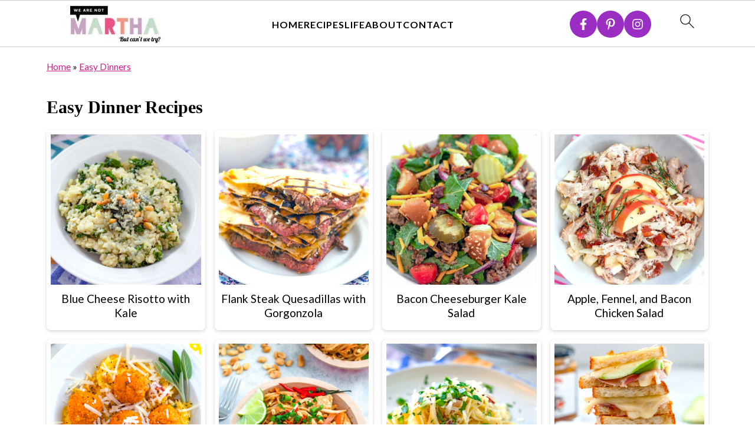

--- FILE ---
content_type: text/html; charset=UTF-8
request_url: https://wearenotmartha.com/easy-dinners/page/2/
body_size: 50783
content:
<!DOCTYPE html>
<html lang="en-US">
<head >
<meta charset="UTF-8" />
<meta name="viewport" content="width=device-width, initial-scale=1" />
<style id="pluginthemexcss">/**
 * Styling moved from theme's CSS file to here
 * Theme information must remain in theme's style.css file due to Wordpress setup
 * Minifying + optimization is handled by WP Rocket
 */


/*
HTML5 Reset
----------------------------------------------------------------------------- */


/* ## Baseline Normalize
--------------------------------------------- */

/*! normalize.css v3.0.3 | MIT License | github.com/necolas/normalize.css */
html {
	font-family: sans-serif;
	-webkit-text-size-adjust: 100%;
	-ms-text-size-adjust: 100%;
}

body {
	margin: 0;
}


/* HTML5 display definitions
--------------------------------------------- */

article,
aside,
details,
figcaption,
figure,
footer,
header,
hgroup,
main,
menu,
nav,
section,
summary {
	display: block;
}

audio,
canvas,
progress,
video {
	display: inline-block;
	vertical-align: baseline;
}

audio:not([controls]) {
	display: none;
	height: 0;
}

[hidden],
template {
	display: none;
}


/* Links
--------------------------------------------- */

a {
	background-color: transparent;
}

a:active,
a:hover {
	outline: 0;
}


/* Text-level semantics
--------------------------------------------- */

abbr[title] {
	border-bottom: 1px dotted;
}

b,
strong {
	font-weight: bold;
}

small {
	font-size: 80%;
}

sub,
sup {
	font-size: 75%;
	line-height: 0;
	position: relative;
	vertical-align: baseline;
}

sup {
	top: -0.5em;
}

sub {
	bottom: -0.25em;
}


/* Embedded content
--------------------------------------------- */

img {
	border: 0;
}

svg:not(:root) {
	overflow: hidden;
}


/* Grouping content
--------------------------------------------- */

figure {
	margin: 20px 0;
}

hr {
	-moz-box-sizing: content-box;
	-webkit-box-sizing: content-box;
	box-sizing: content-box;
	height: 0;
}

code,
kbd,
pre,
samp {
	font-family: monospace, monospace;
	font-size: 1em;
	white-space: pre-line; 
	box-shadow: 1px 1px 3px #CCC; 
	padding: 17px; 
	margin: 17px 0;
}


/* Forms
--------------------------------------------- */

button,
input,
optgroup,
select,
textarea {
	color: inherit;
	font: inherit;
	margin: 0;
}

button {
	overflow: visible;
}

button,
select {
	text-transform: none;
	font-family: sans-serif; /* Google Fonts crash Safari */
}

button,
html input[type="button"],
input[type="reset"],
input[type="submit"] {
	cursor: pointer;
	-webkit-appearance: button;
}

button[disabled],
html input[disabled] {
	cursor: default;
}

button::-moz-focus-inner,
input::-moz-focus-inner {
	border: 0;
	padding: 0;
}

input {
	line-height: normal;
}

input[type="checkbox"],
input[type="radio"] {
	-moz-box-sizing: border-box;
	-webkit-box-sizing: border-box;
	box-sizing: border-box;
	padding: 0;
}

input[type="number"]::-webkit-inner-spin-button,
input[type="number"]::-webkit-outer-spin-button {
	height: auto;
}

input[type="search"] {
	-moz-box-sizing: content-box;
	-webkit-box-sizing: content-box;
	box-sizing: content-box;
	-webkit-appearance: textfield;
}

input[type="search"]::-webkit-search-cancel-button,
input[type="search"]::-webkit-search-decoration {
	-webkit-appearance: none;
}

fieldset {
	border: 1px solid #c0c0c0;
	margin: 0 2px;
	padding: 0.35em 0.625em 0.75em;
}

legend {
	border: 0;
	padding: 0;
}

textarea {
	overflow: auto;
}

optgroup {
	font-weight: bold;
}


/* Tables
--------------------------------------------- */

table {
	border-collapse: collapse;
	border-spacing: 0;
}

td,
th {
	padding: 0;
}


/* Box Sizing
--------------------------------------------- */

*,
input[type="search"] {
	-moz-box-sizing: border-box;
	-webkit-box-sizing: border-box;
	box-sizing: border-box;
}


/* Float Clearing
--------------------------------------------- */

.clear:after,
.clearfix:after,
.entry:after,
.entry-content:after,
.nav-primary:after,
.pagination:after,
.site-container:after,
.site-footer:after,
.site-header:after,
.site-inner:after,
.after-entry:after,
.comment-respond:after,
.wrap:after {
	clear: both;
	content: " ";
	display: table;
}

.clear,
.clear-line {
	clear: both;
	margin-bottom: 30px;
}

/* Typographical Elements
--------------------------------------------- */

body {
	background: #fff;
	color: #010101;
	font-size: 18px;
	font-weight: 300;
	letter-spacing: 0.5px;
	line-height: 1.8;
}


::-moz-selection {
	background: #111;
	color: #fff;
}

::selection {
	background: #111;
	color: #fff;
}

a {
	color: #fb6a4a;
	text-decoration: none;
}

.single .content a, 
aside a, 
.site-footer a {
	text-decoration: underline; /* accessibility */
}

a:hover,
a:focus {
	opacity: 0.7;
}

p,
nav#breadcrumbs {
	margin: 5px 0 15px;
	padding: 0;
}

strong {
	font-weight: bold;
}

ol,
ul {
	margin: 0;
	padding: 0;
}

.wp-block-list { 
	padding-left: 37px;
}

blockquote {
	margin: 0;
	padding: 21px;
}

blockquote::before {
	content: "\201C";
	display: block;
	font-size: 77px;
	height: 0;
	position: relative;
	top: -31px;
	left: -41px;
}

.wp-block-pullquote blockquote::before {
	top: -77px;
}

cite {
	font-style: normal;
}


/* Headings
--------------------------------------------- */

h1,
h2,
h3,
h4,
h5,
h6 {
	font-weight: bold;
	line-height: 1.3;
	margin: 37px 0 21px;
	padding: 0;
}

h1 {
	font-size: 1.8em;
}

h2 {
	font-size: 1.625em;
}

h3 {
	font-size: 1.375em;
}

h4 {
	font-size: 1.125em;
}

h5 {
	font-size: 1em;
}

h6 {
	font-size: 1em;
}



/* Objects
--------------------------------------------- */

embed,
iframe,
img,
object,
video,
.wp-caption {
	max-width: 100%;
}

img {
	height: auto; /* used for Modern Sidebar */
}


/* Forms
--------------------------------------------- */

input,
select,
textarea {
	border: 1px solid #eee;
	-webkit-box-shadow: 0 0 0 #fff;
	-webkit-box-shadow: 0 0 0 #fff;
	box-shadow: 0 0 0 #fff;
	font-weight: 300;
	letter-spacing: 0.5px;
	padding: 10px;
}
input:not([type="radio"]):not([type="checkbox"]),
select,
textarea {
	width: 100%;
}
input:focus,
textarea:focus {
	outline: none;
}
.button,
button,
input[type="button"],
input[type="reset"],
input[type="submit"] {
	background: #010101;
	border: 1px solid #010101;
	-webkit-box-shadow: none;
	box-shadow: none;
	color: #fff;
	cursor: pointer;
	font-style: normal;
	font-weight: bold;
	letter-spacing: 2px;
	padding: 7px 17px;
	text-transform: uppercase;
	width: auto;
}

input[type="submit"] {
	letter-spacing: 2px;
}

.button:hover,
.button:focus,
button:hover,
button:focus,
input:hover[type="button"],
input:focus[type="button"],
input:hover[type="reset"],
input:focus[type="reset"],
input:hover[type="submit"],
input:focus[type="submit"] {
	background: #fff;
	color: #010101;
}

input[type="search"]::-webkit-search-cancel-button,
input[type="search"]::-webkit-search-results-button {
	display: none;
}

/* Site Containers
--------------------------------------------- */

.site-container {
	margin: 0 auto;
}

.content-sidebar-wrap,
.site-inner,
.wrap {
	margin: 0 auto;
	max-width: 1170px;
}

.site-inner {
	background: #fff;
	margin: 0 auto;
	padding: 15px 24px;
}

/* Content */
.content {
	float: right;
	width: 728px; 
}

.content-sidebar .content {
	float: left;
}

.full-width-content .content {
	float: none;
	width: 100%;
}

/* Primary Sidebar */
.sidebar-primary {
	float: right;
	width: 300px;
	min-width: 300px !important;
}

/* WordPress
--------------------------------------------- */

.search-form {
	background: #fff;
	border: 1px solid #eee;
	padding: 10px;
}

.search-form input {
	background: #fff url("/wp-content/plugins/feast-plugin/assets/images/search.svg") center right no-repeat;
	-webkit-background-size: contain;
	background-size: contain;
	border: 0;
	padding: 0;
}

.search-form input[type="submit"] {
	border: 0;
	clip: rect(0, 0, 0, 0);
	height: 1px;
	margin: -1px;
	padding: 0;
	position: absolute;
	width: 1px;
}


/* Block Editor (Gutenberg) 
--------------------------------------------- */
figcaption {
	text-align: center;
}
@media only screen and (min-width: 600px) { 
	figcaption {
		font-size: 0.8em;
	}
}


/* ## Screen reader text
--------------------------------------------- */

.screen-reader-text,
.screen-reader-text span,
.screen-reader-shortcut {
	background: #fff;
	border: 0;
	clip: rect(0, 0, 0, 0);
	height: 1px;
	overflow: hidden;
	position: absolute !important;
	width: 1px;
}

.screen-reader-text:focus,
.screen-reader-shortcut:focus,
.genesis-nav-menu .search input[type="submit"]:focus, 
{
	-webkit-box-shadow: 0 0 2px 2px rgba(0,0,0,0.6);
	box-shadow: 0 0 2px 2px rgba(0,0,0,0.6);
	clip: auto !important;
	display: block;
	font-size: 1em;
	font-weight: bold;
	height: auto;
	padding: 15px 23px 14px;
	/* Above WP toolbar. */
	text-decoration: none;
	width: auto;
	z-index: 100000;
}

.genesis-skip-link li {
	height: 0;
	list-style: none;
	width: 0;
}

/* Entries
--------------------------------------------- */

.entry {
	margin-bottom: 37px;
}

.entry-content ol,
.entry-content p,
.entry-content ul,
.quote-caption {
	margin-bottom: 37px;
}

.entry-content &gt; ol li,
.entry-content &gt; ul li {
	margin: 0 0 17px 37px;
}

.entry-content ul li {
	list-style-type: disc;
}

.entry-content ol ol,
.entry-content ul ul,
.entry-content .wp-caption p {
	margin-bottom: 37px;
}

.entry-header {
	margin: 0 0 37px;
}

.entry-meta a {
	text-decoration: underline;
}

.entry-footer .entry-meta {
	border-top: 1px solid #eee;
	padding: 37px 0;
}


/* Comments
--------------------------------------------- */

.comment-respond,
.entry-comments {
	padding: 37px 0;
}

.comment-respond,
.entry-comments {
	margin: 0 0 37px;
}

.comment-author, .comment-meta { 
	display: inline-block; 
	margin: 0 17px 0 0;
}

.comment-respond input[type="email"],
.comment-respond input[type="text"],
.comment-respond input[type="url"] {
	width: 50%;
}

.comment-respond label {
	display: block;
	margin-right: 12px;
}

.comment-list {
	border-top: 1px solid #eee;
}

.comment-list li {
	list-style-type: none;
	margin: 37px 0 0;
	padding: 0;
}

.comment-list article { 
	padding: 17px; 
	overflow: auto;
	border-bottom: 1px solid #F7F7F7;
}

.comment-header {
	margin: 0 0 17px;
}

.comment .avatar {
	-webkit-border-radius: 100%;
	border-radius: 100%;
	display: inline;
	float: left;
	margin: 0 17px 17px 0;
}

.form-allowed-tags {
	background: #f7f9fc;
	font-size: 12px;
	padding: 22px;
}

.comment-reply a {
	color: #555;
	border: 1px solid #CCC;
	border-radius: 5px;
	padding: 12px;
	float: right;
	display: block;
	letter-spacing: 2px;
	text-transform: uppercase;
	text-decoration: none !important;
}

.comment-meta {
	margin: 0;
}

@media only screen and (min-width: 600px) { 
	.comment-meta {
		float:right;
	}
}

.comment-meta {
	margin: 0;
	float:right;
}

.comment-time a, .comment-time {
	color: #555;
}

.comment-content {
	overflow-wrap: break-word;
}

.bypostauthor article {
	background: #f7f9fc;
}

.comment-author-name {
	font-weight: bold;
}

.comment-list .children {  
	margin-left: 17px;
}

.comment-list .children article { 
	border-left: 11px solid #CCC;
}

/*
Sidebars
---------------------------------------------------------------------------------------------------- */

.sidebar li {
	list-style-type: none;
	margin-bottom: 6px;
	padding: 0;
	word-wrap: break-word;
}

.sidebar a {
	font-weight: bold;
}


/*
Site Footer
---------------------------------------------------------------------------------------------------- */

.site-footer {
	text-align: center;
}



/*
Media Queries
----------------------------------------------------------------------------- */


@media only screen and (min-width: 1200px) {
	#before-header {
		visibility: visible;
	}
	.comment-time a, .comment-time {
		font-size: 0.8em;
	}
	.children { 
		margin-left: 17px; 
	}
	.comment-list .children article { 
		border-left: none;
	}
	aside, #breadcrumbs, .entry-meta { 
		font-size: 0.8em; 
	}
}



@media only screen and (max-width: 1079px) {
	.content,
	.sidebar-primary,
	.site-inner,
	.wrap {
		width: 100%;
	}

	.site-inner {
		padding-left: 4%;
		padding-right: 4%;
	}

	.entry,
	.entry-comments,
	.entry-footer .entry-meta,
	.site-header,
	.comment-respond {
		padding: 10px 0;
	}
  
	.entry-footer .entry-meta {
		margin: 0;
		padding-top: 12px;
	}

}

@media only screen and (max-width: 335px) {
	.site-inner {
		padding-left: 0;
		padding-right: 0;
	}
}
</style><meta name='robots' content='index, follow, max-image-preview:large, max-snippet:-1, max-video-preview:-1' />
	<style>img:is([sizes="auto" i], [sizes^="auto," i]) { contain-intrinsic-size: 3000px 1500px }</style>
	<meta name="pinterest-rich-pin" content="false" />
	<!-- This site is optimized with the Yoast SEO plugin v24.9 - https://yoast.com/wordpress/plugins/seo/ -->
	<title>Easy Dinners Archives | Page 2 of 3 | We are not Martha</title><link rel="preload" href="https://wearenotmartha.com/wp-content/uploads/wanm-logo-200-70.jpg" as="image" imagesrcset="https://wearenotmartha.com/wp-content/uploads/wanm-logo-400-140-2.jpg 2x" fetchpriority="high"><link rel="preload" href="https://wearenotmartha.com/wp-content/uploads/Blue-Cheese-Risotto-with-Kale-Featured.jpg" as="image" imagesrcset="https://wearenotmartha.com/wp-content/uploads/Blue-Cheese-Risotto-with-Kale-Featured.jpg 1200w, https://wearenotmartha.com/wp-content/uploads/Blue-Cheese-Risotto-with-Kale-Featured-600x600.jpg 600w, https://wearenotmartha.com/wp-content/uploads/Blue-Cheese-Risotto-with-Kale-Featured-1024x1024.jpg 1024w, https://wearenotmartha.com/wp-content/uploads/Blue-Cheese-Risotto-with-Kale-Featured-300x300.jpg 300w, https://wearenotmartha.com/wp-content/uploads/Blue-Cheese-Risotto-with-Kale-Featured-500x500.jpg 500w, https://wearenotmartha.com/wp-content/uploads/Blue-Cheese-Risotto-with-Kale-Featured-360x360.jpg 360w, https://wearenotmartha.com/wp-content/uploads/Blue-Cheese-Risotto-with-Kale-Featured-720x720.jpg 720w, https://wearenotmartha.com/wp-content/uploads/Blue-Cheese-Risotto-with-Kale-Featured-180x180.jpg 180w" imagesizes="(max-width: 1200px) 100vw, 1200px" fetchpriority="high"><link rel="preload" href="https://wearenotmartha.com/wp-content/cache/perfmatters/wearenotmartha.com/fonts/S6uyw4BMUTPHjx4wXiWtFCc.woff2" as="font" type="font/woff2" crossorigin><link rel="preload" href="https://wearenotmartha.com/wp-content/cache/perfmatters/wearenotmartha.com/fonts/S6u9w4BMUTPHh6UVSwiPGQ3q5d0.woff2" as="font" type="font/woff2" crossorigin><style id="perfmatters-used-css">@font-face{font-family:jpibfi-font;src:url("https://wearenotmartha.com/wp-content/plugins/jquery-pin-it-button-for-images/css/fonts/jpibfi-font.eot?ifsn2k");src:url("https://wearenotmartha.com/wp-content/plugins/jquery-pin-it-button-for-images/css/fonts/jpibfi-font.eot?ifsn2k#iefix") format("embedded-opentype"),url("https://wearenotmartha.com/wp-content/plugins/jquery-pin-it-button-for-images/css/fonts/jpibfi-font.ttf?ifsn2k") format("truetype"),url("https://wearenotmartha.com/wp-content/plugins/jquery-pin-it-button-for-images/css/fonts/jpibfi-font.woff?ifsn2k") format("woff"),url("https://wearenotmartha.com/wp-content/plugins/jquery-pin-it-button-for-images/css/fonts/jpibfi-font.svg?ifsn2k#jpibfi-font") format("svg");font-weight:400;font-style:normal;}[class*=" jpibfi-icon-"],[class^=jpibfi-icon-]{font-family:jpibfi-font !important;speak:none;font-style:normal;font-weight:400;font-variant:normal;text-transform:none;line-height:1;-webkit-font-smoothing:antialiased;-moz-osx-font-smoothing:grayscale;}.lasso-display-table [data-tooltip]:before,.lasso-container [data-tooltip]:before,[data-tooltip]:after{position:absolute;visibility:hidden;opacity:0;transition:opacity .2s ease-in-out,visibility .2s ease-in-out,transform .2s cubic-bezier(.71,1.7,.77,1.24);transform:translate3d(0,0,0);pointer-events:none;}.lasso-display-table [data-tooltip]:hover:before,.lasso-container [data-tooltip]:hover:before,[data-tooltip]:hover:after,[data-tooltip]:focus:before,[data-tooltip]:focus:after{visibility:visible;opacity:1;}.lasso-display-table [data-tooltip]:before,.lasso-container [data-tooltip]:before,[data-tooltip]:after{bottom:100%;left:50%;}.lasso-display-table [data-tooltip]:hover:before,.lasso-container [data-tooltip]:hover:before,[data-tooltip]:hover:after,[data-tooltip]:focus:before,[data-tooltip]:focus:after{-webkit-transform:translateY(-12px);-moz-transform:translateY(-12px);transform:translateY(-12px);}:root{--green:#22baa0;--red:#e06470;--gray-border:#bcc6c9;--light-gray-border:#dee2e6;}</style>
	<link rel="canonical" href="https://wearenotmartha.com/easy-dinners/page/2/" />
	<link rel="prev" href="https://wearenotmartha.com/easy-dinners/" />
	<link rel="next" href="https://wearenotmartha.com/easy-dinners/page/3/" />
	<meta property="og:locale" content="en_US" />
	<meta property="og:type" content="article" />
	<meta property="og:title" content="Easy Dinners Archives | Page 2 of 3 | We are not Martha" />
	<meta property="og:url" content="https://wearenotmartha.com/easy-dinners/" />
	<meta property="og:site_name" content="We are not Martha" />
	<meta name="twitter:card" content="summary_large_image" />
	<meta name="twitter:site" content="@wearenotmartha" />
	<script type="application/ld+json" class="yoast-schema-graph">{"@context":"https://schema.org","@graph":[{"@type":"CollectionPage","@id":"https://wearenotmartha.com/easy-dinners/","url":"https://wearenotmartha.com/easy-dinners/page/2/","name":"Easy Dinners Archives | Page 2 of 3 | We are not Martha","isPartOf":{"@id":"https://wearenotmartha.com/#website"},"primaryImageOfPage":{"@id":"https://wearenotmartha.com/easy-dinners/page/2/#primaryimage"},"image":{"@id":"https://wearenotmartha.com/easy-dinners/page/2/#primaryimage"},"thumbnailUrl":"https://wearenotmartha.com/wp-content/uploads/Blue-Cheese-Risotto-with-Kale-Featured.jpg","breadcrumb":{"@id":"https://wearenotmartha.com/easy-dinners/page/2/#breadcrumb"},"inLanguage":"en-US"},{"@type":"ImageObject","inLanguage":"en-US","@id":"https://wearenotmartha.com/easy-dinners/page/2/#primaryimage","url":"https://wearenotmartha.com/wp-content/uploads/Blue-Cheese-Risotto-with-Kale-Featured.jpg","contentUrl":"https://wearenotmartha.com/wp-content/uploads/Blue-Cheese-Risotto-with-Kale-Featured.jpg","width":1200,"height":1200,"caption":"Blue Cheese Risotto with Kale -- This Blue Cheese Risotto with Kale is packed with creamy flavor and incredibly easy to make. Yes, risotto is the perfect weeknight dinner | wearenotmartha.com"},{"@type":"BreadcrumbList","@id":"https://wearenotmartha.com/easy-dinners/page/2/#breadcrumb","itemListElement":[{"@type":"ListItem","position":1,"name":"Home","item":"https://wearenotmartha.com/"},{"@type":"ListItem","position":2,"name":"Easy Dinners"}]},{"@type":"WebSite","@id":"https://wearenotmartha.com/#website","url":"https://wearenotmartha.com/","name":"We are not Martha","description":"But can&#039;t we try?","potentialAction":[{"@type":"SearchAction","target":{"@type":"EntryPoint","urlTemplate":"https://wearenotmartha.com/?s={search_term_string}"},"query-input":{"@type":"PropertyValueSpecification","valueRequired":true,"valueName":"search_term_string"}}],"inLanguage":"en-US"}]}</script>
	<!-- / Yoast SEO plugin. -->


<link rel='dns-prefetch' href='//scripts.mediavine.com' />
<link rel="alternate" type="application/rss+xml" title="We are not Martha &raquo; Feed" href="https://wearenotmartha.com/feed/" />
<link rel="alternate" type="application/rss+xml" title="We are not Martha &raquo; Comments Feed" href="https://wearenotmartha.com/comments/feed/" />
<link rel="alternate" type="application/rss+xml" title="We are not Martha &raquo; Easy Dinners Category Feed" href="https://wearenotmartha.com/easy-dinners/feed/" />
<link rel="alternate" type="application/rss+xml" title="We are not Martha &raquo; Stories Feed" href="https://wearenotmartha.com/web-stories/feed/"><script type="pmdelayedscript" data-cfasync="false" data-no-optimize="1" data-no-defer="1" data-no-minify="1">(()=>{"use strict";const e=[400,500,600,700,800,900],t=e=>`wprm-min-${e}`,n=e=>`wprm-max-${e}`,s=new Set,o="ResizeObserver"in window,r=o?new ResizeObserver((e=>{for(const t of e)c(t.target)})):null,i=.5/(window.devicePixelRatio||1);function c(s){const o=s.getBoundingClientRect().width||0;for(let r=0;r<e.length;r++){const c=e[r],a=o<=c+i;o>c+i?s.classList.add(t(c)):s.classList.remove(t(c)),a?s.classList.add(n(c)):s.classList.remove(n(c))}}function a(e){s.has(e)||(s.add(e),r&&r.observe(e),c(e))}!function(e=document){e.querySelectorAll(".wprm-recipe").forEach(a)}();if(new MutationObserver((e=>{for(const t of e)for(const e of t.addedNodes)e instanceof Element&&(e.matches?.(".wprm-recipe")&&a(e),e.querySelectorAll?.(".wprm-recipe").forEach(a))})).observe(document.documentElement,{childList:!0,subtree:!0}),!o){let e=0;addEventListener("resize",(()=>{e&&cancelAnimationFrame(e),e=requestAnimationFrame((()=>s.forEach(c)))}),{passive:!0})}})();</script><link rel='stylesheet' id='wprm-public-css' href='https://wearenotmartha.com/wp-content/plugins/wp-recipe-maker/dist/public-modern.css?ver=10.1.1' media='all' />
<link rel='stylesheet' id='foodie-pro-5-css' href='https://wearenotmartha.com/wp-content/themes/foodiepro5/style.css?ver=5.0.0' media='all' />
<link rel='stylesheet' id='wp-block-library-css' href='https://wearenotmartha.com/wp-includes/css/dist/block-library/style.min.css?ver=6.7.4' media='all' />
<style id='wp-block-library-inline-css'>
.wp-block-group.is-style-full-width-slanted { -webkit-transform: skewY(1.5deg); transform: skewY(1.5deg); -ms-transform-origin: 100% 0; -webkit-transform-origin: 100% 0; transform-origin: 100% 0; margin-bottom: 20px !important; margin-top: 60px !important; padding-bottom: 70px !important; } .wp-block-group.is-style-full-width-slanted > .wp-block-group__inner-container { -webkit-transform: skewY(-1.5deg); transform: skewY(-1.5deg); -ms-transform-origin: 100% 0; -webkit-transform-origin: 100% 0; transform-origin: 100% 0; }
.is-style-feast-inline-heading-group h2:first-of-type, .is-style-feast-inline-heading-group h3:first-of-type { transform: translateY(-0.7em);  background: #FFF; display: inline-block; padding: 0 0.5em 0; margin: 0 0.5em; } .is-style-feast-inline-heading-group { border: 2px solid var(--global-palette6, #CCC); padding: 0 1em 1em; margin: 3em 0 2em; } .is-style-feast-inline-heading-group h2:first-child+*, .is-style-feast-inline-heading-group h3:first-child+* { margin-top: 0; }
.is-style-button-right-arrow .wp-element-button::after { content: "→"; position: relative; margin-left: 0.2em; }
.is-style-button-external-arrow .wp-element-button::after { content: "↗"; position: relative; margin-left: 0.2em; }
.is-style-paragraph-right-arrow a::after { content: " →"; position: relative; margin-left: 0; }
.is-style-paragraph-external-arrow a::after { content: " ↗"; position: relative; margin-left: 0; }
.is-style-basic-columns .wp-block-column { background-color: var(--branding-color-background, #EEEEEE); color: var(--branding-color-background-text, #000000); padding: 17px 11px; }
.is-style-book-cover img { box-shadow: 4px 4px 20px #454545; transform: rotate(3deg) scale(0.9); -webkit-backface-visibility: hidden; margin-top: 10px; margin-bottom: 10px; } .is-style-book-cover { padding: 10px; }
.is-style-polaroid img { border-bottom: 50px solid #fff; border-right: 15px solid #fff; border-left: 15px solid #fff; border-top: 10px solid #fff; box-shadow: 5px 5px 15px rgba(0, 0, 0, .4); transform: rotate(-5deg) scale(0.9); -webkit-backface-visibility: hidden; margin: 10px 0; }

			.wp-block-media-text.is-style-book-cover {
				grid-template-columns: 30% 1fr;
			}
			.wp-block-media-text.is-style-book-cover img {
				box-shadow: 4px 4px 20px rgba(0,0,0,0.5);
				transform: rotate(-6deg) scale(0.9);
				-webkit-backface-visibility: hidden;
				margin-top: 10px; margin-bottom: 10px;
			}
			.wp-block-media-text.is-style-book-cover .wp-block-media-text__media {
				display: flex;
				justify-content: center;
			}
			.wp-block-media-text.is-style-book-cover .wp-block-media-text__content {
				padding: 0 0 0 40px;
			}
			@media(max-width:600px) {
				.wp-block-media-text.is-style-book-cover img {
					max-width: 200px;
				}
				.wp-block-media-text.is-style-book-cover .wp-block-media-text__content {
					padding: 20px 0 0 0;
					text-align: center;
				}
				.wp-block-media-text.is-style-book-cover .wp-block-media-text__content .wp-block-buttons {
					justify-content: center;
				}
			}
		

			.wp-block-media-text.is-style-polaroid-media-text {
				grid-template-columns: 30% 1fr;
			}
			.wp-block-media-text.is-style-polaroid-media-text img {
				transform: rotate(-10deg) scale(0.9);
				-webkit-backface-visibility: hidden;
				margin-top: 10px;
				margin-bottom: 10px;
				border: 10px solid var(--branding-color-background, #ccc);
			}
			.wp-block-group.is-style-full-width-feature-wrapper .wp-block-media-text.is-style-polaroid-media-text img,
			.wp-block-group.is-style-full-width-custom-background-feature-wrapper .wp-block-media-text.is-style-polaroid-media-text img,
			.wp-block-group.is-style-feast-branding-background .wp-block-media-text.is-style-polaroid-media-text img {
				border-color: #fff;
			}
			.wp-block-media-text.is-style-polaroid-media-text .wp-block-media-text__media {
				display: flex;
				justify-content: center;
			}
			.wp-block-media-text.is-style-polaroid-media-text .wp-block-media-text__content {
				padding: 0 0 0 40px;
			}
			@media(max-width:600px) {
				.wp-block-media-text.is-style-polaroid-media-text img {
					max-width: 75%;
				}
				.wp-block-media-text.is-style-polaroid-media-text .wp-block-media-text__content {
					padding: 20px 0 0 0;
					text-align: center;
				}
				.wp-block-media-text.is-style-polaroid-media-text .wp-block-media-text__content .wp-block-buttons {
					justify-content: center;
				}
			}
		

			.is-style-post-info-author {
				grid-template-columns: 50px 1fr !important;
				grid-gap: 12px;
			}
			.is-style-post-info-author .wp-block-media-text__content {
				padding: 7px 0;
			}
			.is-style-post-info-author .wp-block-media-text__content a {
				text-decoration: underline;
			}
			.is-style-post-info-author .wp-block-media-text__media img {
				border-radius: 100px;
			}
			.is-style-post-info-author.has-background {
				padding: 7px;
				margin: 7px 0;
			}
		

			.is-style-post-info-author-100px {
				grid-template-columns: 100px 1fr !important;
				grid-gap: 15px;
			}
			.is-style-post-info-author-100px .wp-block-media-text__content {
				padding: 7px 0;
			}
			.is-style-post-info-author-100px .wp-block-media-text__content a {
				text-decoration: underline;
			}
			.is-style-post-info-author-100px .wp-block-media-text__media img {
				border-radius: 100px;
			}
			.is-style-post-info-author-100px.has-background {
				padding: 7px;
				margin: 7px 0;
			}
		
.is-style-media-text-white-background { background: #FFF; color: #000; margin: 11px 0; box-shadow: 1px 1px 4px #999; } body .is-style-media-text-white-background a { color: var(--branding-color-links); }
.is-style-media-text-white-background-flat { background: #FFF; color: #000; margin: 11px 0; } body .is-style-media-text-white-background-flat a { color: var(--branding-color-links); }
.is-style-media-text-image-border .wp-block-media-text__media { outline: 2px solid var(--branding-color-accents); padding: 11px; margin: 11px 0; } .feast-media-text-image-round.is-style-media-text-image-border .wp-block-media-text__media { border-radius: 50%; }
.is-style-media-text-image-frame .wp-block-media-text__media { border: 8px solid var(--branding-color-accents); } .feast-media-text-image-round.is-style-media-text-image-frame .wp-block-media-text__media { border-radius: 50%; }
.is-style-media-text-full-border { outline: 2px solid var(--branding-color-accents); padding: 11px; margin: 11px 0; box-shadow: 1px 1px 4px #999   }
.is-style-media-text-background-only { background: var(--branding-color-background); color: var(--branding-color-background-text); box-shadow: 1px 1px 4px #999; } .is-style-media-text-background-only a { color: var(--branding-color-background-text) !important; }

					.is-style-media-text-circle-image .wp-block-media-text__media img {
						border-radius: 50%;
					}
				

					.is-style-media-text-small-circle-image {
						display: flex;
						position: relative;
						margin-bottom: 27px;
					}
					.wp-block-media-text.is-style-media-text-small-circle-image .editor-media-container__resizer,
					.is-style-media-text-small-circle-image .wp-block-media-text__media {
						width: 150px !important;
						position: absolute !important;
						left: 0;
						top: 50%;
						transform: translateY(-50%);
						z-index: 1;
					}
					.is-style-media-text-small-circle-image .wp-block-media-text__media img {
						border-radius: 150px;
					}
					.is-style-media-text-small-circle-image .wp-block-media-text__content {
						width: calc(100% - 32px);
						margin-left: 32px;
						padding: 27px 27px 27px 150px;
						background: var(--branding-color-background);
						color: var(--branding-color-background-text);
					}
					.is-style-media-text-small-circle-image .wp-block-media-text__content * {
						color: var(--branding-color-background-text);
					}
					@media(min-width:601px) {
						.is-style-media-text-small-circle-image.has-media-on-the-right .wp-block-media-text__media {
							left: auto;
							right: 0;
						}
						.is-style-media-text-small-circle-image.has-media-on-the-right .wp-block-media-text__content {
							margin-left: 0;
							margin-right: 32px;
							padding: 27px 150px 27px 27px;
						}
					}
					@media(max-width:600px) {
						.is-style-media-text-small-circle-image .wp-block-media-text__media {
							left: 50%;
							transform: translateX(-50%);
							top: 0;
						}
						.is-style-media-text-small-circle-image .wp-block-media-text__content {
							width: 100%;
							margin-top: 32px;
							margin-left: 0;
							padding-top: calc(118px + var(--feast-spacing-s)) !important;
						}
					}
				
.is-style-left-bar { border-left: 5px solid var(--branding-color-background, #CCC); padding-left: 22px; margin: 22px 0; } .is-style-left-bar::before { content: none; }
.is-style-feast-txt-message { background: var(--branding-color-background, var(--global-palette7, #EEE)); border-radius: 7px; padding: 22px; margin: 44px 0; position: relative; } .is-style-feast-txt-message::before { content: none; } .is-style-feast-txt-message::after {  content: ""; position: absolute; width: 0; height: 0; top: 100%; left: 34px; border-top: 28px solid var(--branding-color-background, #EEE); border-left: 0 solid transparent; border-right: 28px solid transparent;  } .is-style-feast-txt-message:nth-of-type(odd)::after { left: unset; right: 34px; border-right: 0 solid transparent; border-left: 28px solid transparent; } .feast-plugin .is-style-feast-txt-message *, .editor-styles-wrapper .is-style-feast-txt-message * { color: var(--branding-color-background-text, #010101); }
.is-style-foodie-pro { padding: 22px 7px 22px 27px; margin: 27px 0; } .is-style-foodie-pro::before {  content: "\201C"; display: block; font-size: 77px; height: 0; position: relative; top: -37px; left: -41px; color: var(--branding-color-primary, #010101);  }
.is-style-cookd-pro { line-height: 1.1em; font-size: 1.1em; padding: 0 15%; text-align: center; margin-bottom: 22px; } .is-style-cookd-pro::before, .is-style-cookd-pro::after { background: var(--branding-color-accents, #CCC); content: "" !important; display: block; height: 1px; margin: 10% auto; width: 50px; top: 0; left: 0; }
.is-style-seasoned-pro { border-bottom: 1px solid #CCC; border-top: 1px solid #CCC; color: #333333; font-size: 130%; margin: 77px 37px; padding-top: 0; padding-bottom: 37px; text-align: center; } .is-style-seasoned-pro::before { background: var(--branding-color-accents, #DDDDDD); color: var(--branding-color-accents-text, #010101); -webkit-border-radius: 100%; border-radius: 100%; content: "\201C"; display: table; font-family: Times New Roman, serif; font-size: 57px; height: 0; line-height: 1; margin: -7px auto 7px; padding: 17px 15px 0; position: relative; left: 0; text-align: center; width: 47px; }
.is-style-featured-comment { line-height: 1.7em; font-size: 1.1em; padding: 0 12px; margin: 64px 0; font-weight: bold; position: relative; } .is-style-featured-comment::before { content: "Featured Comment" !important; text-transform: uppercase; color: #999;  left: 0; font-size: 0.8em;}  .is-style-featured-comment cite { float: right; text-transform: uppercase; font-size: 0.8em; color: #999; } .is-style-featured-comment cite::before { content: "⭐⭐⭐⭐⭐"; margin-right: 13px; } .is-style-featured-comment p { margin: 17px 0 !important; }
@media only screen and (min-width: 1023px) { .is-style-feast-2-column-list { display: grid; grid-template-columns: 1fr 1fr; gap: 0 37px; } .editor-styles-wrapper :where(:not(.is-layout-flex,.is-layout-grid))>.is-style-feast-2-column-list li { margin-left: unset; margin-right: unset; } }
@media only screen and (min-width: 1023px) { .is-style-feast-3-column-list { display: grid; grid-template-columns: 1fr 1fr 1fr; gap: 0 37px; } .editor-styles-wrapper :where(:not(.is-layout-flex,.is-layout-grid))>.is-style-feast-3-column-list li { margin-left: unset; margin-right: unset; } }
ol.is-style-circle-number-list { list-style-type: none; counter-reset: my-counter; padding-left: 44px; } ol.is-style-circle-number-list li { list-style-type: none; counter-increment: my-counter; position: relative; margin-bottom: var(--feast-spacing-xs) !important; margin-left: 0 !important; } ol.is-style-circle-number-list li:last-child { margin-bottom: 0; } ol.is-style-circle-number-list li::before { content: counter(my-counter);position: absolute; top: 2px; left: -36px; width: 28px; height: 28px; display: flex; align-items: center;justify-content: center; border-radius: 28px; font-size: 14px; font-weight: bold; } ol.is-style-circle-number-list[start="2"] { counter-reset: my-counter 1; } ol.is-style-circle-number-list[start="3"] { counter-reset: my-counter 2; } ol.is-style-circle-number-list[start="4"] { counter-reset: my-counter 3; } ol.is-style-circle-number-list[start="5"] { counter-reset: my-counter 4; } ol.is-style-circle-number-list[start="6"] { counter-reset: my-counter 5; } ol.is-style-circle-number-list[start="7"] { counter-reset: my-counter 6; } ol.is-style-circle-number-list[start="8"] { counter-reset: my-counter 7; } ol.is-style-circle-number-list[start="9"] { counter-reset: my-counter 8; } ol.is-style-circle-number-list[start="10"] { counter-reset: my-counter 9; } ol.is-style-circle-number-list[start="11"] { counter-reset: my-counter 10; } ol.is-style-circle-number-list[start="12"] { counter-reset: my-counter 11; } ol.is-style-circle-number-list[start="13"] { counter-reset: my-counter 12; } ol.is-style-circle-number-list[start="14"] { counter-reset: my-counter 13; } ol.is-style-circle-number-list[start="15"] { counter-reset: my-counter 14; } ol.is-style-circle-number-list[start="16"] { counter-reset: my-counter 15; } ol.is-style-circle-number-list[start="17"] { counter-reset: my-counter 16; } ol.is-style-circle-number-list[start="18"] { counter-reset: my-counter 17; } ol.is-style-circle-number-list[start="19"] { counter-reset: my-counter 18; } ol.is-style-circle-number-list[start="20"] { counter-reset: my-counter 19; }
.wp-block-separator.is-style-separator-dots { background-color: var(--branding-color-accents);  -webkit-mask-image: url("https://wearenotmartha.com/wp-content/plugins/feast-plugin/assets/images/separator-dots.svg");  mask-image: url("https://wearenotmartha.com/wp-content/plugins/feast-plugin/assets/images/separator-dots.svg"); -webkit-mask-size: 70px; -webkit-mask-repeat: repeat-x; min-height: 5px; margin-top: 16px; margin-top: 16px; border-top: none; }
.wp-block-separator.is-style-separator-sprinkles { background-color: var(--branding-color-accents);  -webkit-mask-image: url("https://wearenotmartha.com/wp-content/plugins/feast-plugin/assets/images/separator-sprinkles.svg");  mask-image: url("https://wearenotmartha.com/wp-content/plugins/feast-plugin/assets/images/separator-sprinkles.svg"); min-height: 32px; margin-top: 16px; margin-top: 16px; border-top: none; }
.wp-block-separator.is-style-separator-stripes { background-color: var(--branding-color-accents);  -webkit-mask-image: url("https://wearenotmartha.com/wp-content/plugins/feast-plugin/assets/images/separator-stripes.svg"); mask-image: url("https://wearenotmartha.com/wp-content/plugins/feast-plugin/assets/images/separator-stripes.svg"); -webkit-mask-size: 12px; -webkit-mask-repeat: repeat-x;  min-height: 12px; margin-top: 16px; margin-top: 16px; border-top: none; }
.wp-block-separator.is-style-separator-wavy { background-color: var(--branding-color-accents);  -webkit-mask-image: url("https://wearenotmartha.com/wp-content/plugins/feast-plugin/assets/images/separator-wavy.svg"); mask-image: url("https://wearenotmartha.com/wp-content/plugins/feast-plugin/assets/images/separator-wavy.svg"); -webkit-mask-size: 25px;  -webkit-mask-repeat: repeat-x; min-height: 7px; margin-top: 16px; margin-top: 16px; border-top: none; }
body { counter-reset: step-count; } .is-style-step-count {  counter-increment: step-count; position: relative; padding-left: 1.6em; } .is-style-step-count::before { content: counter(step-count); position: absolute; top: 0.1em; left: 0; width: 2.2em; height: 2.2em; display: flex; align-items: center; justify-content: center; border-radius: 2.2em; font-size: 0.55em; font-weight: bold; }
@media only screen and (min-width: 1023px) { h2.is-style-heading-right-line { overflow: hidden; text-align: left !important; } h2.is-style-heading-right-line:after { background-color: var(--branding-color-accents); content: ""; display: inline-block; height: 1px; position: relative; vertical-align: middle; width: 100%; left: 0.3em; margin-right: -50%; } }
</style>
<style id='classic-theme-styles-inline-css'>
/*! This file is auto-generated */
.wp-block-button__link{color:#fff;background-color:#32373c;border-radius:9999px;box-shadow:none;text-decoration:none;padding:calc(.667em + 2px) calc(1.333em + 2px);font-size:1.125em}.wp-block-file__button{background:#32373c;color:#fff;text-decoration:none}
</style>
<style id='global-styles-inline-css'>
:root{--wp--preset--aspect-ratio--square: 1;--wp--preset--aspect-ratio--4-3: 4/3;--wp--preset--aspect-ratio--3-4: 3/4;--wp--preset--aspect-ratio--3-2: 3/2;--wp--preset--aspect-ratio--2-3: 2/3;--wp--preset--aspect-ratio--16-9: 16/9;--wp--preset--aspect-ratio--9-16: 9/16;--wp--preset--color--black: #000;--wp--preset--color--cyan-bluish-gray: #abb8c3;--wp--preset--color--white: #FFF;--wp--preset--color--pale-pink: #f78da7;--wp--preset--color--vivid-red: #cf2e2e;--wp--preset--color--luminous-vivid-orange: #ff6900;--wp--preset--color--luminous-vivid-amber: #fcb900;--wp--preset--color--light-green-cyan: #7bdcb5;--wp--preset--color--vivid-green-cyan: #00d084;--wp--preset--color--pale-cyan-blue: #8ed1fc;--wp--preset--color--vivid-cyan-blue: #0693e3;--wp--preset--color--vivid-purple: #9b51e0;--wp--preset--color--feast-branding-color-primary: #d51a8b;--wp--preset--color--feast-branding-color-accents: #9b2ec2;--wp--preset--color--feast-branding-color-background: #e3eeea;--wp--preset--color--feast-branding-color-links: #d51a8b;--wp--preset--gradient--vivid-cyan-blue-to-vivid-purple: linear-gradient(135deg,rgba(6,147,227,1) 0%,rgb(155,81,224) 100%);--wp--preset--gradient--light-green-cyan-to-vivid-green-cyan: linear-gradient(135deg,rgb(122,220,180) 0%,rgb(0,208,130) 100%);--wp--preset--gradient--luminous-vivid-amber-to-luminous-vivid-orange: linear-gradient(135deg,rgba(252,185,0,1) 0%,rgba(255,105,0,1) 100%);--wp--preset--gradient--luminous-vivid-orange-to-vivid-red: linear-gradient(135deg,rgba(255,105,0,1) 0%,rgb(207,46,46) 100%);--wp--preset--gradient--very-light-gray-to-cyan-bluish-gray: linear-gradient(135deg,rgb(238,238,238) 0%,rgb(169,184,195) 100%);--wp--preset--gradient--cool-to-warm-spectrum: linear-gradient(135deg,rgb(74,234,220) 0%,rgb(151,120,209) 20%,rgb(207,42,186) 40%,rgb(238,44,130) 60%,rgb(251,105,98) 80%,rgb(254,248,76) 100%);--wp--preset--gradient--blush-light-purple: linear-gradient(135deg,rgb(255,206,236) 0%,rgb(152,150,240) 100%);--wp--preset--gradient--blush-bordeaux: linear-gradient(135deg,rgb(254,205,165) 0%,rgb(254,45,45) 50%,rgb(107,0,62) 100%);--wp--preset--gradient--luminous-dusk: linear-gradient(135deg,rgb(255,203,112) 0%,rgb(199,81,192) 50%,rgb(65,88,208) 100%);--wp--preset--gradient--pale-ocean: linear-gradient(135deg,rgb(255,245,203) 0%,rgb(182,227,212) 50%,rgb(51,167,181) 100%);--wp--preset--gradient--electric-grass: linear-gradient(135deg,rgb(202,248,128) 0%,rgb(113,206,126) 100%);--wp--preset--gradient--midnight: linear-gradient(135deg,rgb(2,3,129) 0%,rgb(40,116,252) 100%);--wp--preset--font-size--small: 13px;--wp--preset--font-size--medium: 20px;--wp--preset--font-size--large: 36px;--wp--preset--font-size--x-large: 42px;--wp--preset--spacing--20: 0.44rem;--wp--preset--spacing--30: 0.67rem;--wp--preset--spacing--40: 1rem;--wp--preset--spacing--50: 1.5rem;--wp--preset--spacing--60: 2.25rem;--wp--preset--spacing--70: 3.38rem;--wp--preset--spacing--80: 5.06rem;--wp--preset--shadow--natural: 6px 6px 9px rgba(0, 0, 0, 0.2);--wp--preset--shadow--deep: 12px 12px 50px rgba(0, 0, 0, 0.4);--wp--preset--shadow--sharp: 6px 6px 0px rgba(0, 0, 0, 0.2);--wp--preset--shadow--outlined: 6px 6px 0px -3px rgba(255, 255, 255, 1), 6px 6px rgba(0, 0, 0, 1);--wp--preset--shadow--crisp: 6px 6px 0px rgba(0, 0, 0, 1);}:where(.is-layout-flex){gap: 0.5em;}:where(.is-layout-grid){gap: 0.5em;}body .is-layout-flex{display: flex;}.is-layout-flex{flex-wrap: wrap;align-items: center;}.is-layout-flex > :is(*, div){margin: 0;}body .is-layout-grid{display: grid;}.is-layout-grid > :is(*, div){margin: 0;}:where(.wp-block-columns.is-layout-flex){gap: 2em;}:where(.wp-block-columns.is-layout-grid){gap: 2em;}:where(.wp-block-post-template.is-layout-flex){gap: 1.25em;}:where(.wp-block-post-template.is-layout-grid){gap: 1.25em;}.has-black-color{color: var(--wp--preset--color--black) !important;}.has-cyan-bluish-gray-color{color: var(--wp--preset--color--cyan-bluish-gray) !important;}.has-white-color{color: var(--wp--preset--color--white) !important;}.has-pale-pink-color{color: var(--wp--preset--color--pale-pink) !important;}.has-vivid-red-color{color: var(--wp--preset--color--vivid-red) !important;}.has-luminous-vivid-orange-color{color: var(--wp--preset--color--luminous-vivid-orange) !important;}.has-luminous-vivid-amber-color{color: var(--wp--preset--color--luminous-vivid-amber) !important;}.has-light-green-cyan-color{color: var(--wp--preset--color--light-green-cyan) !important;}.has-vivid-green-cyan-color{color: var(--wp--preset--color--vivid-green-cyan) !important;}.has-pale-cyan-blue-color{color: var(--wp--preset--color--pale-cyan-blue) !important;}.has-vivid-cyan-blue-color{color: var(--wp--preset--color--vivid-cyan-blue) !important;}.has-vivid-purple-color{color: var(--wp--preset--color--vivid-purple) !important;}.has-black-background-color{background-color: var(--wp--preset--color--black) !important;}.has-cyan-bluish-gray-background-color{background-color: var(--wp--preset--color--cyan-bluish-gray) !important;}.has-white-background-color{background-color: var(--wp--preset--color--white) !important;}.has-pale-pink-background-color{background-color: var(--wp--preset--color--pale-pink) !important;}.has-vivid-red-background-color{background-color: var(--wp--preset--color--vivid-red) !important;}.has-luminous-vivid-orange-background-color{background-color: var(--wp--preset--color--luminous-vivid-orange) !important;}.has-luminous-vivid-amber-background-color{background-color: var(--wp--preset--color--luminous-vivid-amber) !important;}.has-light-green-cyan-background-color{background-color: var(--wp--preset--color--light-green-cyan) !important;}.has-vivid-green-cyan-background-color{background-color: var(--wp--preset--color--vivid-green-cyan) !important;}.has-pale-cyan-blue-background-color{background-color: var(--wp--preset--color--pale-cyan-blue) !important;}.has-vivid-cyan-blue-background-color{background-color: var(--wp--preset--color--vivid-cyan-blue) !important;}.has-vivid-purple-background-color{background-color: var(--wp--preset--color--vivid-purple) !important;}.has-black-border-color{border-color: var(--wp--preset--color--black) !important;}.has-cyan-bluish-gray-border-color{border-color: var(--wp--preset--color--cyan-bluish-gray) !important;}.has-white-border-color{border-color: var(--wp--preset--color--white) !important;}.has-pale-pink-border-color{border-color: var(--wp--preset--color--pale-pink) !important;}.has-vivid-red-border-color{border-color: var(--wp--preset--color--vivid-red) !important;}.has-luminous-vivid-orange-border-color{border-color: var(--wp--preset--color--luminous-vivid-orange) !important;}.has-luminous-vivid-amber-border-color{border-color: var(--wp--preset--color--luminous-vivid-amber) !important;}.has-light-green-cyan-border-color{border-color: var(--wp--preset--color--light-green-cyan) !important;}.has-vivid-green-cyan-border-color{border-color: var(--wp--preset--color--vivid-green-cyan) !important;}.has-pale-cyan-blue-border-color{border-color: var(--wp--preset--color--pale-cyan-blue) !important;}.has-vivid-cyan-blue-border-color{border-color: var(--wp--preset--color--vivid-cyan-blue) !important;}.has-vivid-purple-border-color{border-color: var(--wp--preset--color--vivid-purple) !important;}.has-vivid-cyan-blue-to-vivid-purple-gradient-background{background: var(--wp--preset--gradient--vivid-cyan-blue-to-vivid-purple) !important;}.has-light-green-cyan-to-vivid-green-cyan-gradient-background{background: var(--wp--preset--gradient--light-green-cyan-to-vivid-green-cyan) !important;}.has-luminous-vivid-amber-to-luminous-vivid-orange-gradient-background{background: var(--wp--preset--gradient--luminous-vivid-amber-to-luminous-vivid-orange) !important;}.has-luminous-vivid-orange-to-vivid-red-gradient-background{background: var(--wp--preset--gradient--luminous-vivid-orange-to-vivid-red) !important;}.has-very-light-gray-to-cyan-bluish-gray-gradient-background{background: var(--wp--preset--gradient--very-light-gray-to-cyan-bluish-gray) !important;}.has-cool-to-warm-spectrum-gradient-background{background: var(--wp--preset--gradient--cool-to-warm-spectrum) !important;}.has-blush-light-purple-gradient-background{background: var(--wp--preset--gradient--blush-light-purple) !important;}.has-blush-bordeaux-gradient-background{background: var(--wp--preset--gradient--blush-bordeaux) !important;}.has-luminous-dusk-gradient-background{background: var(--wp--preset--gradient--luminous-dusk) !important;}.has-pale-ocean-gradient-background{background: var(--wp--preset--gradient--pale-ocean) !important;}.has-electric-grass-gradient-background{background: var(--wp--preset--gradient--electric-grass) !important;}.has-midnight-gradient-background{background: var(--wp--preset--gradient--midnight) !important;}.has-small-font-size{font-size: var(--wp--preset--font-size--small) !important;}.has-medium-font-size{font-size: var(--wp--preset--font-size--medium) !important;}.has-large-font-size{font-size: var(--wp--preset--font-size--large) !important;}.has-x-large-font-size{font-size: var(--wp--preset--font-size--x-large) !important;}
:where(.wp-block-post-template.is-layout-flex){gap: 1.25em;}:where(.wp-block-post-template.is-layout-grid){gap: 1.25em;}
:where(.wp-block-columns.is-layout-flex){gap: 2em;}:where(.wp-block-columns.is-layout-grid){gap: 2em;}
:root :where(.wp-block-pullquote){font-size: 1.5em;line-height: 1.6;}
</style>
<style id='feast-global-styles-inline-css'>
.feast-plugin a {
	word-break: break-word;
}
.feast-plugin ul.menu a {
	word-break: initial;
}
body a { color: #aa44aa; }button.feast-submenu-toggle {
	display: none;
	background: transparent;
	border: 1px solid #424242;
	border-radius: 0;
	box-shadow: none;
	padding: 0;
	outline: none;
	cursor: pointer;
	position: absolute;
	line-height: 0;
	right: 0;
	top: 3px;
	width: 42px;
	height: 42px;
	justify-content: center;
	align-items: center;
}
button.feast-submenu-toggle svg {
	width: 20px;
	height: 20px;
}
@media(max-width:1199px) {
	button.feast-submenu-toggle {
		display: flex;
	}
	.mmm-content ul li.menu-item-has-children {
		position: relative;
	}
	.mmm-content ul li.menu-item-has-children > a {
		display: inline-block;
		margin-top: 12px;
		margin-bottom: 12px;
		width: 100%;
		padding-right: 48px;
	}
	.mmm-content ul li.menu-item-has-children > ul.sub-menu {
		display: none;
	}
	.mmm-content ul li.menu-item-has-children.open > ul.sub-menu {
		display: block;
	}
	.mmm-content ul li.menu-item-has-children.open > button svg {
		transform: rotate(180deg);
	}
}
.single .content a,
.category .content a,
.feast-modern-category-layout a,
aside a, 
.site-footer a {
	text-decoration: underline;
}
.feast-social-media {
	display: flex;
	flex-wrap: wrap;
	align-items: center;
	justify-content: center;
	column-gap: 18px;
	row-gap: 9px;
	width: 100%;
	padding: 27px 0;
}
.feast-social-media.feast-social-media--align-left {
	justify-content: flex-start;
}
.feast-social-media.feast-social-media--align-right {
	justify-content: flex-end;
}
.feast-social-media a {
	display: flex;
	align-items: center;
	justify-content: center;
	padding: 12px;
}
@media(max-width:600px) {
	.feast-social-media a {
		min-height: 50px;
		min-width: 50px;
	}
}
.feast-ai-buttons-block {
	display: block;
	width: 100%;
}
.feast-ai-buttons-block .wp-block-buttons {
	display: flex;
	flex-wrap: wrap;
	gap: 12px;
	width: 100%;
}
.feast-ai-buttons-block--align-center .wp-block-buttons {
	justify-content: center;
}
.feast-ai-buttons-block--align-right .wp-block-buttons {
	justify-content: flex-end;
}
.feast-ai-buttons-block .wp-block-buttons .wp-block-button {
	flex-basis: 0;
	flex-grow: 1;
}
.feast-ai-buttons-block .wp-block-buttons .wp-block-button .wp-block-button__link {
	white-space: nowrap;
}
@media(max-width:600px) {
	.feast-ai-buttons-block .wp-block-buttons .wp-block-button {
		flex-basis: 40%;
	}
}		
.feast-layout--menu-social-icons .feast-social-media {
	column-gap: 8px;
	padding: 0;
}
.modern-menu-desktop-social .feast-layout--menu-social-icons .feast-social-media .social-media__link:nth-child(n+4) {
	display: none;
}
.feast-layout .dpsp-content-wrapper { 
	display: none; 
}
@media (max-width: 600px) {
	.wprm-recipe-container,
	.tasty-recipes { 
		margin-left: -5%; 
		margin-right: -5%; 
	}
}
.feast-remove-top-padding {
	padding-top: 0 !important;
}
.feast-remove-bottom-padding {
	padding-bottom: 0 !important;
}
.feast-remove-top-margin {
	margin-top: 0 !important;
}
.feast-remove-bottom-margin {
	margin-bottom: 0 !important;
}
.z-10 {
	position: relative;
	z-index: 10;
}
body h1,
body h2,
body h3,
body h4,
body h5,
body h6 {
	line-height: 1.2;
}
.wp-block-media-text.is-variation-media-text-sidebar-bio {
	display: flex;
	flex-direction: column;
	row-gap: 4px;
}
.wp-block-media-text.is-variation-media-text-sidebar-bio .wp-block-media-text__media {
	display: flex;
	justify-content: center;
}
.wp-block-media-text.is-variation-media-text-sidebar-bio .wp-block-media-text__media img {
	border-radius: 1000px;
}
.wp-block-media-text.is-variation-media-text-sidebar-bio .wp-block-media-text__content {
	padding: 16px 24px 28px;
	margin: 0;
	display: flex;
	flex-direction: column;
	gap: 10px;
	box-sizing: border-box;
}
.wp-block-media-text.is-variation-media-text-sidebar-bio .wp-block-media-text__content h3,
.wp-block-media-text.is-variation-media-text-sidebar-bio .wp-block-media-text__content h2 {
	font-size: 1.625em;
}
.wp-block-media-text.is-variation-media-text-sidebar-bio .wp-block-media-text__content * {
	margin: 0;
	max-width: 100%;
}
.wp-block-media-text.is-variation-media-text-sidebar-bio .wp-block-media-text__content p {
	line-height: 1.5;
}
@media only screen and (max-width: 335px) {
	.site-inner {
		padding-left: 0;
		padding-right: 0;
	}
}
@media only screen and (max-width:1023px) {
	.feast-layout--modern-footer {
		padding-left: 5%;
		padding-right: 5%;
	}
}
@media only screen and (max-width: 600px) {
	.site-container .feast-layout--modern-footer .is-style-full-width-feature-wrapper,
	.site-container .feast-layout--modern-footer .is-style-full-width-feature-wrapper-cta,
	.site-container .feast-layout--modern-footer .is-style-full-width-slanted,
	.site-container .feast-layout--modern-footer .is-style-full-width-custom-background-feature-wrapper {
		margin: var(--feast-spacing-xl, 27px) -5%;
	}
}
a.wprm-recipe-jump:hover {
	opacity: 1.0 !important;
}
.wp-block-media-text.is-variation-media-text-sidebar-bio .wp-block-media-text__media img {
	border-radius: 178px;
	aspect-ratio: 1 / 1;
	object-fit: cover;
}
.feast-modern-category-layout {
	text-align: initial;
}
.feast-jump-to-buttons .wp-block-button__link svg path {
	fill: #fff;
}
h1,
h2,
h3,
h4,
h5,
h6,
div, 
.wp-block-group {
	scroll-margin-top: 80px;
}
body .feastmobilenavbar,
body .desktop-inline-modern-menu ul {
	overflow: visible;
	contain: initial;
}
.feastmobilenavbar ul.menu > .menu-item {
	position: relative;
}
.feastmobilenavbar ul.menu > .menu-item:hover > .sub-menu,
.feastmobilenavbar ul.menu > .menu-item:focus-within > .sub-menu {
	left: 0;
	opacity: 1;
}
.feastmobilenavbar .menu-item-has-children .sub-menu {
	background: #fff;
	left: -9999px;
	top: 100%;
	opacity: 0;
	border-radius: 5px;
	box-shadow: 0 5px 10px rgba(0,0,0,0.15);
	padding: 10px 0;
	position: absolute;
	width: auto;
	min-width: 200px;
	z-index: 99;
	display: flex;
	flex-direction: column;
	row-gap: 0;
	height: auto;
	margin: 0;
}
.feastmobilenavbar .menu-item-has-children .sub-menu > .menu-item {
	width: 100%;
	display: block;
	clear: both;
	border-top: none !important;
	min-height: 0 !important;
	max-width: none;
	text-align: left;
}
.feastmobilenavbar .menu-item-has-children .sub-menu > .menu-item a {
	width: 100%;
	background: transparent;
	padding: 8px 30px 8px 20px;
	position: relative;
	white-space: nowrap;
	display: block;
}
@media(max-width:768px) {
	.menu-item-has-children .sub-menu {
		left: auto;
		opacity: 1;
		position: relative;
		width: 100%;
		border-radius: 0;
		box-shadow: none;
		padding: 0;
		display: none;
	}
}.wp-block-media-text {
	row-gap: var(--global-md-spacing, 22px);
}
	.wp-block-group {
	margin-top: var(--global-md-spacing, 1.5rem);
	margin-bottom: var(--global-md-spacing, 1.5rem);
}

</style>
<link rel="stylesheet" id="jpibfi-style-css" media="all" data-pmdelayedstyle="https://wearenotmartha.com/wp-content/plugins/jquery-pin-it-button-for-images/css/client.css?ver=3.0.6">
<link rel='stylesheet' id='lasso-live-css' href='https://wearenotmartha.com/wp-content/plugins/lasso/admin/assets/css/lasso-live.min.css?ver=1762800208' media='all' />
<link rel='stylesheet' id='lasso-table-frontend-css' href='https://wearenotmartha.com/wp-content/plugins/lasso/admin/assets/css/lasso-table-frontend.min.css?ver=1762800208' media='all' />
<link rel='stylesheet' id='wprmp-public-css' href='https://wearenotmartha.com/wp-content/plugins/wp-recipe-maker-premium/dist/public-pro.css?ver=10.1.0' media='all' />
<link rel="preload" class="mv-grow-style" href="https://wearenotmartha.com/wp-content/plugins/social-pug/assets/dist/style-frontend-pro.css?ver=2.27.2" as="style"><noscript><link rel='stylesheet' id='dpsp-frontend-style-pro-css' href='https://wearenotmartha.com/wp-content/plugins/social-pug/assets/dist/style-frontend-pro.css?ver=2.27.2' media='all' />
</noscript><style id='dpsp-frontend-style-pro-inline-css'>

				@media screen and ( max-width : 720px ) {
					.dpsp-content-wrapper.dpsp-hide-on-mobile,
					.dpsp-share-text.dpsp-hide-on-mobile {
						display: none;
					}
					.dpsp-has-spacing .dpsp-networks-btns-wrapper li {
						margin:0 2% 10px 0;
					}
					.dpsp-network-btn.dpsp-has-label:not(.dpsp-has-count) {
						max-height: 40px;
						padding: 0;
						justify-content: center;
					}
					.dpsp-content-wrapper.dpsp-size-small .dpsp-network-btn.dpsp-has-label:not(.dpsp-has-count){
						max-height: 32px;
					}
					.dpsp-content-wrapper.dpsp-size-large .dpsp-network-btn.dpsp-has-label:not(.dpsp-has-count){
						max-height: 46px;
					}
				}
			
			@media screen and ( max-width : 720px ) {
				aside#dpsp-floating-sidebar.dpsp-hide-on-mobile.opened {
					display: none;
				}
			}
			
			@media screen and ( max-width : 720px ) {
				aside#dpsp-floating-sidebar.dpsp-hide-on-mobile.opened {
					display: none;
				}
			}
			
</style>
<script src="https://wearenotmartha.com/wp-includes/js/jquery/jquery.min.js?ver=3.7.1" id="jquery-core-js" type="pmdelayedscript" data-cfasync="false" data-no-optimize="1" data-no-defer="1" data-no-minify="1"></script>
<script async="async" fetchpriority="high" data-noptimize="1" data-cfasync="false" src="https://scripts.mediavine.com/tags/we-are-not-martha.js?ver=6.7.4" id="mv-script-wrapper-js"></script>
<style type="text/css">.eafl-disclaimer-small{font-size:.8em}.eafl-disclaimer-smaller{font-size:.6em}</style><style id='feast-blockandfront-styles'>.feast-about-author { background-color: #f2f2f2; color: #32373c; padding: 17px; margin-top: 57px; display: grid; grid-template-columns: 1fr 3fr !important; } .feast-about-author h2 { margin-top: 7px !important;} .feast-about-author img{ border-radius: 50% !important; }aside .feast-about-author { grid-template-columns: 1fr !important; }.wp-block-search .wp-block-search__input { max-width: 100%; background: #FFF; color: #000; }.wp-block-separator { color: #D6D6D6; border-bottom: none; margin-top: 16px; margin-bottom: 16px; }.screen-reader-text { width: 1px; height: 1px; }footer ul li, .site-footer ul li { list-style-type: none; }footer ul li, .site-footer ul li { list-style-type: none; }aside .wp-block-search { display: grid; grid-template-columns: 1fr; margin: 37px 0;  } aside .wp-block-search__inside-wrapper { display: grid !important; grid-template-columns: 1fr; } aside input { min-height: 50px; }  ​aside .wp-block-search__label, aside .wp-block-search__button { display: none; } aside p, aside div, aside ul { margin: 17px 0; }@media only screen and (max-width: 600px) { aside .wp-block-search { grid-template-columns: 1fr; } aside input { min-height: 50px; margin-bottom: 17px;} }.feast-button a { border: 2px solid #CCC; padding: 7px 14px; border-radius: 20px; text-decoration: none !important; font-weight: bold; } .feast-button { padding: 27px 7px; }a.wp-block-button__link { text-decoration: none !important; }.feast-box-primary {  padding: 17px !important; margin: 17px 0 !important;  }.feast-box-secondary { padding: 17px !important; margin: 17px 0 !important;  }.feast-box-primary li, .feast-box-secondary li {margin-left: 17px !important; }.feast-checklist li::marker { color: transparent; } .feast-checklist li:before { content: '✓'; margin-right: 17px; }.schema-faq-question { font-size: 1.2em; display: block; margin-bottom: 7px;} .schema-faq-section { margin: 37px 0; }</style>
<style type="text/css">
	.feast-category-index-list, .fsri-list {
		display: grid;
		grid-template-columns: repeat(2, minmax(0, 1fr) );
		grid-gap: 57px 17px;
		list-style: none;
		list-style-type: none;
		margin: 17px 0 !important;
	}
	.feast-category-index-list li,
	.fsri-list li {
		text-align: center;
		position: relative;
		list-style: none !important;
		margin-left: 0 !important;
		list-style-type: none !important;
		overflow: hidden;
	}
	.feast-category-index-list li {
		min-height: 150px;
	}
	.feast-category-index-list li a.title {
		text-decoration: none;
	}
	.feast-category-index-list-overlay .fsci-title {
		position: absolute;
		top: 88%;
		left: 50%;
		transform: translate(-50%, -50%);
		background: #FFF;
		padding: 5px;
		color: #333;
		font-weight: bold;
		border: 2px solid #888;
		text-transform: uppercase;
		width: 80%;
	}
	.listing-item:focus-within, .wp-block-search__input:focus {outline: 2px solid #555; }
	.listing-item a:focus, .listing-item a:focus .fsri-title, .listing-item a:focus img { opacity: 0.8; outline: none; }
	.listing-item a, .feast-category-index-list a { text-decoration: none !important; word-break: break-word; font-weight: initial; }
	li.listing-item:before { content: none !important; } /* needs to override theme */
	.fsri-list, ul.feast-category-index-list { padding-left: 0 !important; }
	.fsri-list .listing-item { margin: 0; }
	.fsri-list .listing-item img { display: block; }
	.fsri-list .feast_3x4_thumbnail { object-fit: cover; width: 100%; aspect-ratio: 3/4; }
	.fsri-list .feast_2x3_thumbnail { object-fit: cover; width: 100%; aspect-ratio: 2/3; }
	.fsri-list .feast_4x3_thumbnail { object-fit: cover; width: 100%; aspect-ratio: 4/3; }
	.fsri-list .feast_1x1_thumbnail { object-fit: cover; width: 100%; aspect-ratio: 1/1; }
	.fsri-title, .fsci-title { text-wrap: balance; }
	.listing-item { display: grid; align-content: flex-start; } .fsri-rating, .fsri-time { place-self: end center; } /* align time + rating bottom */
	.fsri-category { padding: 8px 12px 0; }
	.feast-recipe-index .feast-category-link { text-align: right; }
	.feast-recipe-index .feast-category-link a { text-decoration: underline; }
	.feast-image-frame, .feast-image-border { border: 3px solid #DDD; }
	.feast-square-image { aspect-ratio: 1/1; object-fit: cover; }
	.feast-image-round, .feast-image-round img, .feast-category-index-list.feast-image-round svg, .feast-media-text-image-round .wp-block-media-text__media img { border-radius: 50%; }
	.feast-image-shadow { box-shadow: 3px 3px 5px #AAA; }
	.feast-line-through { text-decoration: line-through; }
	.feast-grid-full, .feast-grid-half, .feast-grid-third, .feast-grid-fourth, .feast-grid-fifth { display: grid; grid-gap: 57px 17px; }
	.feast-grid-full { grid-template-columns: 1fr !important; }
	.feast-grid-half { grid-template-columns: repeat(2, minmax(0, 1fr)) !important; }
	.feast-grid-third { grid-template-columns: repeat(3, minmax(0, 1fr)) !important; }
	.feast-grid-fourth { grid-template-columns: repeat(4, minmax(0, 1fr)) !important; }
	.feast-grid-fifth { grid-template-columns: repeat(5, minmax(0, 1fr)) !important; }
	@media only screen and (max-width:601px) {
		.feast-grid-full-horizontal { grid-template-columns: 1fr !important; }
		.feast-grid-full-horizontal .listing-item { min-height: 0; }
		.feast-grid-full-horizontal .listing-item a { display: flex; align-items: center; }
		.feast-grid-full-horizontal .listing-item a > img { width: 33%; }
		.feast-grid-full-horizontal .listing-item a > .fsri-title { width: 67%; padding: 0; text-align: left; margin-top: 0 !important; padding: 0 16px; }
		.feast-grid-full-horizontal .fsri-rating, .feast-grid-full-horizontal .fsri-time, .feast-grid-full-horizontal .fsri-recipe-keys, .feast-grid-full-horizontal .fsri-recipe-cost { display: none !important; }
		body .feast-recipe-index .feast-grid-full-horizontal { row-gap: 17px; }
		body .feast-recipe-index .feast-grid-full-horizontal li { margin-bottom: 0; }
	}
	@media only screen and (min-width: 600px) {
		.feast-category-index-list { grid-template-columns: repeat(4, minmax(0, 1fr) ); }
		.feast-desktop-grid-full { grid-template-columns: 1fr !important; }
		.feast-desktop-grid-half { grid-template-columns: repeat(2, 1fr) !important; }
		.feast-desktop-grid-third { grid-template-columns: repeat(3, 1fr) !important; }
		.feast-desktop-grid-fourth { grid-template-columns: repeat(4, 1fr) !important; }
		.feast-desktop-grid-fifth { grid-template-columns: repeat(5, 1fr) !important; }
		.feast-desktop-grid-sixth { grid-template-columns: repeat(6, 1fr) !important; }
		.feast-desktop-grid-ninth { grid-template-columns: repeat(6, 1fr) !important; }
		.feast-desktop-grid-half-horizontal, .feast-desktop-grid-third-horizontal { grid-template-columns: repeat(2, 1fr) !important; }
		.feast-desktop-grid-full-horizontal { grid-template-columns: 1fr !important; }
		.feast-desktop-grid-half-horizontal .listing-item a, .feast-desktop-grid-full-horizontal .listing-item a, .feast-desktop-grid-third-horizontal .listing-item a { display: flex; align-items: center; }
		.feast-desktop-grid-half-horizontal .listing-item a > img, .feast-desktop-grid-full-horizontal a > img, .feast-desktop-grid-third-horizontal .listing-item a > img { width: 33% !important; margin-bottom: 0; }
		.feast-desktop-grid-half-horizontal .listing-item a > .fsri-title, .feast-desktop-grid-full-horizontal a > .fsri-title, .feast-desktop-grid-third-horizontal .listing-item a > .fsri-title { width: 67%; padding: 0 16px; text-align: left; margin-top: 0 !important; }
		.feast-desktop-grid-half-horizontal .fsri-rating, .feast-desktop-grid-half-horizontal .fsri-time, .feast-desktop-grid-half-horizontal .fsri-recipe-keys, .feast-desktop-grid-half-horizontal .fsri-recipe-cost { display: none !important; }
		.feast-desktop-grid-third-horizontal .fsri-rating, .feast-desktop-grid-third-horizontal .fsri-time, .feast-desktop-grid-third-horizontal .fsri-recipe-keys, .feast-desktop-grid-third-horizontal .fsri-recipe-cost { display: none !important; }
		.feast-desktop-grid-full-horizontal .fsri-rating, .feast-desktop-grid-full-horizontal .fsri-time, .feast-desktop-grid-full-horizontal .fsri-recipe-keys, .feast-desktop-grid-full-horizontal .fsri-recipe-cost { display: none !important; }
	}
	@media only screen and (min-width:900px) {
		.feast-desktop-grid-third-horizontal { grid-template-columns: repeat(3, 1fr) !important; }
		.feast-desktop-grid-ninth { grid-template-columns: repeat(9, 1fr) !important; }
	}
	@media only screen and (min-width:900px) and (max-width:1200px) {
		.feast-desktop-grid-third-horizontal .listing-item a > img {
			width: 44%;
		}
	}
	@media only screen and (min-width:600px) and (max-width:775px) {
		.feast-desktop-grid-third-horizontal .listing-item a > img,
		.feast-desktop-grid-half-horizontal .listing-item a > img {
			width: 44%;
		}
	}
	@media only screen and (min-width: 1100px) { .full-width-content main.content { width: 1080px; max-width: 1080px; } .full-width-content .sidebar-primary { display: none;  } }
	@media only screen and (max-width: 600px) { .entry-content :not(.wp-block-gallery) .wp-block-image { width: 100% !important; } }
	@media only screen and (min-width: 1024px) {
		.feast-full-width-wrapper { width: 100vw; position: relative; left: 50%; right: 50%; margin: 37px -50vw; background: #F5F5F5; padding: 17px 0; }
		.feast-full-width-wrapper .feast-recipe-index { width: 1140px; margin: 0 auto; }
		.feast-full-width-wrapper .listing-item { background: #FFF; padding: 17px; }
	}
	.feast-prev-next { display: grid; grid-template-columns: 1fr;  border-bottom: 1px solid #CCC; margin: 57px 0;  }
	.feast-prev-post, .feast-next-post { padding: 37px 17px; border-top: 1px solid #CCC; }
	.feast-next-post { text-align: right; }
	@media only screen and (min-width: 600px) {
		.feast-prev-next { grid-template-columns: 1fr 1fr; border-bottom: none; }
		.feast-next-post { border-left: 1px solid #CCC;}
		.feast-prev-post, .feast-next-post { padding: 37px; }
	}
	.has-background { padding: 1.25em 2.375em; margin: 1em 0; }
	figure { margin: 0 0 1em; }
	div.wp-block-image > figure { margin-bottom: 1em; }
	@media only screen and (max-width: 1023px) {
		.content-sidebar .content, .sidebar-primary { float: none; clear: both; }
		.has-background { padding: 1em; margin: 1em 0; }
	}
	hr.has-background { padding: inherit; margin: inherit; }
	body { -webkit-animation: none !important; animation: none !important; }
	@media only screen and (max-width: 600px) {
		body {
			--wp--preset--font-size--small: 16px !important;
		}
	}
	@media only screen and (max-width: 600px) { .feast-desktop-only { display: none; } }
	@media only screen and (min-width: 600px) { .feast-mobile-only { display: none; } }
	summary { display: list-item; }
	.comment-form-cookies-consent > label {
		display: inline-block;
		margin-left: 30px;
	}
	@media only screen and (max-width: 600px) { .comment-form-cookies-consent { display: grid; grid-template-columns: 1fr 12fr; } }
	.bypostauthor .comment-author-name { color: unset; }
	.comment-list article header { overflow: auto; }
	.fsri-rating .wprm-recipe-rating { pointer-events: none; }
	.fsri-tasty-recipe-count {
		display: block;
		width: 100%;
		font-size: .8em;
	}
	nav#breadcrumbs { margin: 5px 0 15px; }.entry-content .feast-title-overlay a .fsci-title, .feast-title-overlay .fsci-title { position: absolute; bottom: 0; left: 0; width: 100%; background-color: #f2f2f2; padding: 12px; }
.feast-title-overlay.feast-image-round .fsci-title.fsci-title--no-image { background: inherit !important; background-color: inherit !important; border: none !important; width: 100% !important; height: auto !important; border-radius: 0 !important; }
.feast-category-index .feast-title-overlay > li { padding-left: 0; padding-right: 0; }
.feast-title-overlay.feast-image-round > li { border-radius: 50%; overflow: hidden; }
.feast-title-overlay.feast-image-round > li > a { display: flex; }
.entry-content .feast-title-overlay.feast-image-round a .fsci-title, .feast-title-overlay.feast-image-round .fsci-title { bottom: 50%; transform: translateY(50%); }
.block-editor-block-list__block .feast-category-index .feast-title-overlay img,	.block-editor-block-list__block .feast-category-index .feast-title-overlay .fsci-title { box-sizing: border-box; }
.page .content a {
	text-decoration: underline;
}
.entry-time:after,
.entry-author:after {
	content: "";
	margin: inherit;
}
.entry-content .wp-block-group ol li, .entry-content .wp-block-group ul li {
	margin: 0 0 17px 37px;
}
.entry-content ul:not(.fsri-list):not(.feast-category-index-list) li,
.feast-modern-category-layout ul:not(.fsri-list):not(.feast-category-index-list) li {
	margin-left: 0;
	margin-bottom: 0;
}
</style><style type="text/css" id='feastbreadcrumbstylesoverride'>
@media only screen and (max-width: 940px) {
	nav#breadcrumbs {
		display: block;
	}
}
</style><style type="text/css" id='feastfoodieprooverrides'>
.page .content a {
	text-decoration: underline;
}
.entry-time:after,
.entry-author:after {
	content: "";
	margin: inherit;
}
</style><meta name="generator" content="Site Kit by Google 1.105.0" /><style type="text/css">
	a.pinit-button.custom span {
	background-image: url("/wp-content/uploads/pin-it.png");	}

	.pinit-hover {
		opacity: 1 !important;
		filter: alpha(opacity=100) !important;
	}
	a.pinit-button {
	border-bottom: 0 !important;
	box-shadow: none !important;
	margin-bottom: 0 !important;
}
a.pinit-button::after {
    display: none;
}</style>
		<style type="text/css">
			:root{
				--lasso-main: black !important;
				--lasso-title: black !important;
				--lasso-button: #aa55aa !important;
				--lasso-secondary-button: #aa55aa !important;
				--lasso-button-text: white !important;
				--lasso-background: white !important;
				--lasso-pros: #aa55aa !important;
				--lasso-cons: #c10472 !important;
			}
			
			.lasso-grid-row .lasso-display.lasso-flow img {

max-height: 100% !important;

height: 100px !important;

}
		</style>
			<script type="text/javascript">
				// Notice how this gets configured before we load Font Awesome
				let lassoFontAwesomeJS = "" == 1
				// console.log("lassoFontAwesomeJS", lassoFontAwesomeJS)
				window.FontAwesomeConfig = { autoReplaceSvg: lassoFontAwesomeJS }
			</script>
				<script type="pmdelayedscript" data-perfmatters-type="text/javascript" data-cfasync="false" data-no-optimize="1" data-no-defer="1" data-no-minify="1">
				(function(c,l,a,r,i,t,y){
					c[a]=c[a]||function(){(c[a].q=c[a].q||[]).push(arguments)};t=l.createElement(r);t.async=1;
					t.src="https://www.clarity.ms/tag/"+i+"?ref=wordpress";y=l.getElementsByTagName(r)[0];y.parentNode.insertBefore(t,y);
				})(window, document, "clarity", "script", "lksb5u20cq");
		</script>
		<style type="text/css"> .tippy-box[data-theme~="wprm"] { background-color: #333333; color: #FFFFFF; } .tippy-box[data-theme~="wprm"][data-placement^="top"] > .tippy-arrow::before { border-top-color: #333333; } .tippy-box[data-theme~="wprm"][data-placement^="bottom"] > .tippy-arrow::before { border-bottom-color: #333333; } .tippy-box[data-theme~="wprm"][data-placement^="left"] > .tippy-arrow::before { border-left-color: #333333; } .tippy-box[data-theme~="wprm"][data-placement^="right"] > .tippy-arrow::before { border-right-color: #333333; } .tippy-box[data-theme~="wprm"] a { color: #FFFFFF; } .wprm-comment-rating svg { width: 18px !important; height: 18px !important; } img.wprm-comment-rating { width: 90px !important; height: 18px !important; } body { --comment-rating-star-color: #4a4a4a; } body { --wprm-popup-font-size: 16px; } body { --wprm-popup-background: #ffffff; } body { --wprm-popup-title: #000000; } body { --wprm-popup-content: #444444; } body { --wprm-popup-button-background: #444444; } body { --wprm-popup-button-text: #ffffff; }</style><style type="text/css">.wprm-glossary-term {color: #5A822B;text-decoration: underline;cursor: help;}</style><style type="text/css">.wprm-recipe-template-snippet-button {
    font-family: inherit; /*wprm_font_family type=font*/
    font-size: 0.9em; /*wprm_font_size type=font_size*/
    text-align: center; /*wprm_text_align type=align*/
    margin-top: 0px; /*wprm_margin_top type=size*/
    margin-bottom: 10px; /*wprm_margin_bottom type=size*/
}
.wprm-recipe-template-snippet-button a  {
    margin: 5px; /*wprm_margin_button type=size*/
    margin: 5px; /*wprm_margin_button type=size*/
}

.wprm-recipe-template-snippet-button a:first-child {
    margin-left: 0;
}
.wprm-recipe-template-snippet-button a:last-child {
    margin-right: 0;
}.wprm-recipe-template-snippet-basic-buttons {
    font-family: inherit; /* wprm_font_family type=font */
    font-size: 0.9em; /* wprm_font_size type=font_size */
    text-align: center; /* wprm_text_align type=align */
    margin-top: 0px; /* wprm_margin_top type=size */
    margin-bottom: 10px; /* wprm_margin_bottom type=size */
}
.wprm-recipe-template-snippet-basic-buttons a  {
    margin: 5px; /* wprm_margin_button type=size */
    margin: 5px; /* wprm_margin_button type=size */
}

.wprm-recipe-template-snippet-basic-buttons a:first-child {
    margin-left: 0;
}
.wprm-recipe-template-snippet-basic-buttons a:last-child {
    margin-right: 0;
}.wprm-recipe-template-cutout-template-new {
    margin: 20px auto;
    background-color: #ffffff; /*wprm_background type=color*/
    font-family: -apple-system, BlinkMacSystemFont, "Segoe UI", Roboto, Oxygen-Sans, Ubuntu, Cantarell, "Helvetica Neue", sans-serif; /*wprm_main_font_family type=font*/
    font-size: 1em; /*wprm_main_font_size type=font_size*/
    line-height: 1.5em !important; /*wprm_main_line_height type=font_size*/
    color: #333333; /*wprm_main_text type=color*/
    max-width: 650px; /*wprm_max_width type=size*/
}
.wprm-recipe-template-cutout-template-new a {
    color: #c460c4; /*wprm_link type=color*/
}
.wprm-recipe-template-cutout-template-new p, .wprm-recipe-template-cutout-template-new li {
    font-family: -apple-system, BlinkMacSystemFont, "Segoe UI", Roboto, Oxygen-Sans, Ubuntu, Cantarell, "Helvetica Neue", sans-serif; /*wprm_main_font_family type=font*/
    font-size: 1em !important;
    line-height: 1.5em !important; /*wprm_main_line_height type=font_size*/
}
.wprm-recipe-template-cutout-template-new li {
    margin: 0 0 0 32px !important;
    padding: 0 !important;
}
.rtl .wprm-recipe-template-cutout-template-new li {
    margin: 0 32px 0 0 !important;
}
.wprm-recipe-template-cutout-template-new ol, .wprm-recipe-template-cutout-template-new ul {
    margin: 0 !important;
    padding: 0 !important;
}
.wprm-recipe-template-cutout-template-new br {
    display: none;
}
.wprm-recipe-template-cutout-template-new .wprm-recipe-name,
.wprm-recipe-template-cutout-template-new .wprm-recipe-header {
    font-family: -apple-system, BlinkMacSystemFont, "Segoe UI", Roboto, Oxygen-Sans, Ubuntu, Cantarell, "Helvetica Neue", sans-serif; /*wprm_header_font_family type=font*/
    color: #212121; /*wprm_header_text type=color*/
    line-height: 1.3em; /*wprm_header_line_height type=font_size*/
}
.wprm-recipe-template-cutout-template-new h1,
.wprm-recipe-template-cutout-template-new h2,
.wprm-recipe-template-cutout-template-new h3,
.wprm-recipe-template-cutout-template-new h4,
.wprm-recipe-template-cutout-template-new h5,
.wprm-recipe-template-cutout-template-new h6 {
    font-family: -apple-system, BlinkMacSystemFont, "Segoe UI", Roboto, Oxygen-Sans, Ubuntu, Cantarell, "Helvetica Neue", sans-serif; /*wprm_header_font_family type=font*/
    color: #212121; /*wprm_header_text type=color*/
    line-height: 1.3em; /*wprm_header_line_height type=font_size*/
    margin: 0 !important;
    padding: 0 !important;
}
.wprm-recipe-template-cutout-template-new .wprm-recipe-header {
    margin-top: 1.2em !important;
}
.wprm-recipe-template-cutout-template-new h1 {
    font-size: 2em; /*wprm_h1_size type=font_size*/
}
.wprm-recipe-template-cutout-template-new h2 {
    font-size: 2.2em; /*wprm_h2_size type=font_size*/
}
.wprm-recipe-template-cutout-template-new h3 {
    font-size: 1.2em; /*wprm_h3_size type=font_size*/
}
.wprm-recipe-template-cutout-template-new h4 {
    font-size: 1em; /*wprm_h4_size type=font_size*/
}
.wprm-recipe-template-cutout-template-new h5 {
    font-size: 1em; /*wprm_h5_size type=font_size*/
}
.wprm-recipe-template-cutout-template-new h6 {
    font-size: 0.9em; /*wprm_h6_size type=font_size*/
}.wprm-recipe-template-cutout-template-new {
	position: relative;
	border-style: solid; /*wprm_border_style type=border*/
	border-width: 1px; /*wprm_border_width type=size*/
	border-color: #aaaaaa; /*wprm_border type=color*/
	border-radius: 10px; /*wprm_border_radius type=size*/
	margin: 120px auto 20px auto;
	overflow: visible;
}
.wprm-recipe-template-cutout-template-new-container {
	overflow: hidden;
	padding: 0 10px 10px 10px;
	border: 0;
	border-radius: 7px; /*wprm_inner_border_radius type=size*/
}
.wprm-recipe-template-cutout-template-new .wprm-recipe-image {
	position: absolute;
	margin-top: -100px;
	margin-left: -100px;
	left: 50%;
}
.wprm-recipe-template-cutout-template-new-header {
	margin: 0 -10px 10px -10px;
	padding: 110px 10px 10px 10px;
	text-align: center;
	background-color: #efedf0; /*wprm_top_header_background type=color*/
	color: #000000; /*wprm_top_header_text type=color*/
}
.wprm-recipe-template-cutout-template-new-header a {
	color: #c460c4; /*wprm_top_header_link type=color*/
}
.wprm-recipe-template-cutout-template-new-header .wprm-recipe-name {
	color: #000000; /*wprm_top_header_text type=color*/
}.wprm-recipe-template-compact-howto {
    margin: 20px auto;
    background-color: #fafafa; /* wprm_background type=color */
    font-family: -apple-system, BlinkMacSystemFont, "Segoe UI", Roboto, Oxygen-Sans, Ubuntu, Cantarell, "Helvetica Neue", sans-serif; /* wprm_main_font_family type=font */
    font-size: 0.9em; /* wprm_main_font_size type=font_size */
    line-height: 1.5em; /* wprm_main_line_height type=font_size */
    color: #333333; /* wprm_main_text type=color */
    max-width: 650px; /* wprm_max_width type=size */
}
.wprm-recipe-template-compact-howto a {
    color: #3498db; /* wprm_link type=color */
}
.wprm-recipe-template-compact-howto p, .wprm-recipe-template-compact-howto li {
    font-family: -apple-system, BlinkMacSystemFont, "Segoe UI", Roboto, Oxygen-Sans, Ubuntu, Cantarell, "Helvetica Neue", sans-serif; /* wprm_main_font_family type=font */
    font-size: 1em !important;
    line-height: 1.5em !important; /* wprm_main_line_height type=font_size */
}
.wprm-recipe-template-compact-howto li {
    margin: 0 0 0 32px !important;
    padding: 0 !important;
}
.rtl .wprm-recipe-template-compact-howto li {
    margin: 0 32px 0 0 !important;
}
.wprm-recipe-template-compact-howto ol, .wprm-recipe-template-compact-howto ul {
    margin: 0 !important;
    padding: 0 !important;
}
.wprm-recipe-template-compact-howto br {
    display: none;
}
.wprm-recipe-template-compact-howto .wprm-recipe-name,
.wprm-recipe-template-compact-howto .wprm-recipe-header {
    font-family: -apple-system, BlinkMacSystemFont, "Segoe UI", Roboto, Oxygen-Sans, Ubuntu, Cantarell, "Helvetica Neue", sans-serif; /* wprm_header_font_family type=font */
    color: #000000; /* wprm_header_text type=color */
    line-height: 1.3em; /* wprm_header_line_height type=font_size */
}
.wprm-recipe-template-compact-howto .wprm-recipe-header * {
    font-family: -apple-system, BlinkMacSystemFont, "Segoe UI", Roboto, Oxygen-Sans, Ubuntu, Cantarell, "Helvetica Neue", sans-serif; /* wprm_main_font_family type=font */
}
.wprm-recipe-template-compact-howto h1,
.wprm-recipe-template-compact-howto h2,
.wprm-recipe-template-compact-howto h3,
.wprm-recipe-template-compact-howto h4,
.wprm-recipe-template-compact-howto h5,
.wprm-recipe-template-compact-howto h6 {
    font-family: -apple-system, BlinkMacSystemFont, "Segoe UI", Roboto, Oxygen-Sans, Ubuntu, Cantarell, "Helvetica Neue", sans-serif; /* wprm_header_font_family type=font */
    color: #212121; /* wprm_header_text type=color */
    line-height: 1.3em; /* wprm_header_line_height type=font_size */
    margin: 0 !important;
    padding: 0 !important;
}
.wprm-recipe-template-compact-howto .wprm-recipe-header {
    margin-top: 1.2em !important;
}
.wprm-recipe-template-compact-howto h1 {
    font-size: 2em; /* wprm_h1_size type=font_size */
}
.wprm-recipe-template-compact-howto h2 {
    font-size: 1.8em; /* wprm_h2_size type=font_size */
}
.wprm-recipe-template-compact-howto h3 {
    font-size: 1.2em; /* wprm_h3_size type=font_size */
}
.wprm-recipe-template-compact-howto h4 {
    font-size: 1em; /* wprm_h4_size type=font_size */
}
.wprm-recipe-template-compact-howto h5 {
    font-size: 1em; /* wprm_h5_size type=font_size */
}
.wprm-recipe-template-compact-howto h6 {
    font-size: 1em; /* wprm_h6_size type=font_size */
}.wprm-recipe-template-compact-howto {
	border-style: solid; /* wprm_border_style type=border */
	border-width: 1px; /* wprm_border_width type=size */
	border-color: #777777; /* wprm_border type=color */
	border-radius: 0px; /* wprm_border_radius type=size */
	padding: 10px;
}.wprm-recipe-template-compact {
    margin: 20px auto;
    background-color: #fafafa; /* wprm_background type=color */
    font-family: -apple-system, BlinkMacSystemFont, "Segoe UI", Roboto, Oxygen-Sans, Ubuntu, Cantarell, "Helvetica Neue", sans-serif; /* wprm_main_font_family type=font */
    font-size: 0.9em; /* wprm_main_font_size type=font_size */
    line-height: 1.5em; /* wprm_main_line_height type=font_size */
    color: #333333; /* wprm_main_text type=color */
    max-width: 650px; /* wprm_max_width type=size */
}
.wprm-recipe-template-compact a {
    color: #3498db; /* wprm_link type=color */
}
.wprm-recipe-template-compact p, .wprm-recipe-template-compact li {
    font-family: -apple-system, BlinkMacSystemFont, "Segoe UI", Roboto, Oxygen-Sans, Ubuntu, Cantarell, "Helvetica Neue", sans-serif; /* wprm_main_font_family type=font */
    font-size: 1em !important;
    line-height: 1.5em !important; /* wprm_main_line_height type=font_size */
}
.wprm-recipe-template-compact li {
    margin: 0 0 0 32px !important;
    padding: 0 !important;
}
.rtl .wprm-recipe-template-compact li {
    margin: 0 32px 0 0 !important;
}
.wprm-recipe-template-compact ol, .wprm-recipe-template-compact ul {
    margin: 0 !important;
    padding: 0 !important;
}
.wprm-recipe-template-compact br {
    display: none;
}
.wprm-recipe-template-compact .wprm-recipe-name,
.wprm-recipe-template-compact .wprm-recipe-header {
    font-family: -apple-system, BlinkMacSystemFont, "Segoe UI", Roboto, Oxygen-Sans, Ubuntu, Cantarell, "Helvetica Neue", sans-serif; /* wprm_header_font_family type=font */
    color: #000000; /* wprm_header_text type=color */
    line-height: 1.3em; /* wprm_header_line_height type=font_size */
}
.wprm-recipe-template-compact .wprm-recipe-header * {
    font-family: -apple-system, BlinkMacSystemFont, "Segoe UI", Roboto, Oxygen-Sans, Ubuntu, Cantarell, "Helvetica Neue", sans-serif; /* wprm_main_font_family type=font */
}
.wprm-recipe-template-compact h1,
.wprm-recipe-template-compact h2,
.wprm-recipe-template-compact h3,
.wprm-recipe-template-compact h4,
.wprm-recipe-template-compact h5,
.wprm-recipe-template-compact h6 {
    font-family: -apple-system, BlinkMacSystemFont, "Segoe UI", Roboto, Oxygen-Sans, Ubuntu, Cantarell, "Helvetica Neue", sans-serif; /* wprm_header_font_family type=font */
    color: #212121; /* wprm_header_text type=color */
    line-height: 1.3em; /* wprm_header_line_height type=font_size */
    margin: 0 !important;
    padding: 0 !important;
}
.wprm-recipe-template-compact .wprm-recipe-header {
    margin-top: 1.2em !important;
}
.wprm-recipe-template-compact h1 {
    font-size: 2em; /* wprm_h1_size type=font_size */
}
.wprm-recipe-template-compact h2 {
    font-size: 1.8em; /* wprm_h2_size type=font_size */
}
.wprm-recipe-template-compact h3 {
    font-size: 1.2em; /* wprm_h3_size type=font_size */
}
.wprm-recipe-template-compact h4 {
    font-size: 1em; /* wprm_h4_size type=font_size */
}
.wprm-recipe-template-compact h5 {
    font-size: 1em; /* wprm_h5_size type=font_size */
}
.wprm-recipe-template-compact h6 {
    font-size: 1em; /* wprm_h6_size type=font_size */
}.wprm-recipe-template-compact {
	border-style: solid; /* wprm_border_style type=border */
	border-width: 1px; /* wprm_border_width type=size */
	border-color: #777777; /* wprm_border type=color */
	border-radius: 0px; /* wprm_border_radius type=size */
	padding: 10px;
}</style><!-- Global site tag (gtag.js) - Google Analytics -->
<script async src="https://www.googletagmanager.com/gtag/js?id=UA-7547547-1"></script>
<script>
window.dataLayer = window.dataLayer || [];
function gtag(){dataLayer.push(arguments);}
gtag('js', new Date());

gtag('config', 'UA-7547547-1', {'anonymize_ip': true, 'allow_display_features': false });
</script>

<!-- Global site tag (gtag.js) - Google Analytics -->
<script async src="https://www.googletagmanager.com/gtag/js?id=G-B1B3W96Y7T"></script>
<script>
  window.dataLayer = window.dataLayer || [];
  function gtag(){dataLayer.push(arguments);}
  gtag('js', new Date());

  gtag('config', 'G-B1B3W96Y7T');
</script>

<meta name=”pinterest-rich-pin” content=”false” />

<meta name="hubbub-info" description="Hubbub Pro 2.27.2">	<style>
		/* Add animation (Chrome, Safari, Opera) */
		@-webkit-keyframes openmenu {
			from {left:-100px;opacity: 0;}
			to {left:0px;opacity:1;}
		}
		@-webkit-keyframes closebutton {
			0% {opacity: 0;}
			100% {opacity: 1;}
		}

		/* Add animation (Standard syntax) */
		@keyframes openmenu {
			from {left:-100px;opacity: 0;}
			to {left:0px;opacity:1;}
		}
		@keyframes closebutton {
			0% {opacity: 0;}
			100% {opacity: 1;}
		}

		.mmmadminlinks {
			position: absolute;
			left: 20px;
			top: 0;
			width: 200px;
			line-height: 25px;
			text-align: left;
			display: none;
		}
		@media only screen and ( min-width: 1000px ) {
			.mmmadminlinks { display: block; }
		}

		/* The mmm's background */
		.feastmobilemenu-background {
			display: none;
			position: fixed;
			z-index: 9999;
			left: 0;
			top: 0;
			width: 100%;
			height: 100%;
			overflow: auto;
			background-color: rgb(0, 0, 0);
			background-color: rgba(0, 0, 0, 0.4);
		}

		/* Display the mmm when targeted */
		.feastmobilemenu-background:target {
			display: table;
			position: fixed;
		}

		/* The mmm box */
		.mmm-dialog {
			display: table-cell;
			vertical-align: top;
			font-size: 20px;
		}

		/* The mmm's content */
		.mmm-dialog .mmm-content {
			margin: 0;
			padding: 10px 10px 10px 20px;
			position: fixed;
			left: 0;
			background-color: #FEFEFE;
			contain: strict;
			overflow-x: hidden;
			overflow-y: auto;
			outline: 0;
			border-right: 1px #777 solid;
			border-bottom: 1px #777 solid;
			width: 320px;
			height: 90%;
			box-shadow: 0 4px 8px 0 rgba(0, 0, 0, 0.2), 0 6px 20px 0 rgba(0, 0, 0, 0.19);

			/* Add animation */
			-webkit-animation-name: openmenu; /* Chrome, Safari, Opera */
			-webkit-animation-duration: 0.6s; /* Chrome, Safari, Opera */
			animation-name: openmenu;
			animation-duration: 0.6s;
		}
		.mmm-content ul.sub-menu {
			padding-left: 16px;
		}
		.mmm-content li {
			list-style: none;
		}
		#menu-feast-modern-mobile-menu li,
		.desktop-inline-modern-menu > ul.menu li {
			min-height: 50px;
			margin-left: 5px;
			list-style: none;
		}
		#menu-feast-modern-mobile-menu li a,
		.desktop-inline-modern-menu > ul.menu li a {
			color: inherit;
			text-decoration: inherit;
		}

		/* The button used to close the mmm */
		.closebtn {
			text-decoration: none;
			float: right;
			margin-right: 10px;
			font-size: 50px;
			font-weight: bold;
			color: #333;
			z-index: 1301;
			top: 0;
			position: fixed;
			left: 270px;
			-webkit-animation-name: closebutton; /* Chrome, Safari, Opera */
			-webkit-animation-duration: 1.5s; /* Chrome, Safari, Opera */
			animation-name: closebutton;
			animation-duration: 1.5s;
		}

		.closebtn:hover,
		.closebtn:focus {
			color: #555;
			cursor: pointer;
		}
		@media (prefers-reduced-motion) { /* accessibility animation fix */
			.mmm-dialog .mmm-content, .closebtn {
			animation: none !important;
			}
		}
		.mmmheader {
			font-size: 25px;
			color: #FFF;
			height: 80px;
			display: flex;
			justify-content: space-between;
		}
		#mmmlogo {
			max-width: 200px;
			max-height: 70px;
		}
		#feast-mobile-search {
			margin-bottom: 17px;
			min-height: 50px;
			overflow: auto;
		}
		#feast-mobile-search input[type=submit] {
			border: 0;
			height: 30px;
			margin: 5px 0 0 -30px;
			padding: 15px;
			position: absolute;
			width: 30px;
			z-index: 200;
			clip: unset;
			color: transparent;
			background: none;
		}
		#feast-mobile-search input[type=submit]:hover {
			background: transparent;
		}
		#feast-mobile-search input[type=search] {
			width: 100%;
		}

		#feast-mobile-menu-social-icons {
			margin-top: 17px;
		}

		#feast-social .simple-social-icons {
			list-style: none;
			margin: 0 !important;
		}

		.feastmobilenavbar {
			position: fixed;
			top: 0;
			left: 0;
			z-index: 1300;
			width: 100%;
			height: 80px;
			padding: 0;
			margin: 0 auto;
			box-sizing: border-box;
			border-top: 1px solid #CCC;
			border-bottom: 1px solid #CCC;
			background: #FFF;
			display: grid;
			grid-template-columns: repeat(7, minmax(50px, 1fr));
			text-align: center;
			contain: strict;
			overflow: hidden;
		}
		.feastmobilenavbar > div { height: 80px; }
		.admin-bar .feastmobilenavbar {
			top: 32px;
		}
		@media screen and (max-width:782px) {
			.admin-bar .feastmobilenavbar {
				top: 0;
				position: sticky;
			}
			.admin-bar .site-container, .admin-bar .body-template-content {
				margin-top: 0;
			}
		}
		.feastmobilenavbar .feastmenulogo > a {
			display: flex;
			align-items: center;
		}
		.feastmobilenavbar a img {
			margin-bottom: inherit !important;
		}
		.feastmenutoggle, .feastsearchtoggle, .feastsubscribebutton {
			display: flex;
			align-items: center;
			justify-items: center;
			justify-content: center;
		}

		
		.feastsearchtoggle svg, .feastmenutoggle svg {
			width: 30px;
			height: 30px;
			padding: 10px;
			box-sizing: content-box;
			color: black;
		}
		.feastsubscribebutton {
			overflow: hidden;
		}
		.feastsubscribebutton img {
			max-width: 90px;
			padding: 15px;
			margin: 1px;
		}
		.feastsubscribebutton svg {
			color: #000;
		}
				.feastmenulogo {
			overflow: hidden;
			display: flex;
			align-items: center;
			justify-content: center;
			grid-column-end: span 4;
		}

					.desktop-inline-modern-menu .sub-menu { display: none; }
			.desktop-inline-modern-menu, .modern-menu-desktop-social { display: none; }
			@media only screen and (min-width: 1200px) {
				.desktop-inline-modern-menu, .modern-menu-desktop-social { display: block; line-height: 1.2em; }
				.feastmobilenavbar .feastmenutoggle { display: none; } /* hide menu toggle */
				.feastmobilenavbar { grid-template-columns: 1fr 3fr 1fr 50px !important; } /* rearrange grid for desktop */
				.feastmenulogo { grid-column-end: span 1 !important; }
				.desktop-inline-modern-menu ul {
					display: flex;
					justify-content: center;
					gap: 40px;
					height: 80px;
					overflow: hidden;
					margin: 0 17px;
				}
				.desktop-inline-modern-menu ul li {
					display: flex;
					justify-content: center;
					align-items: center;
					min-height: 80px;
					max-width: 20%;
					margin-left: 0 !important;
				}
				.desktop-inline-modern-menu ul li:nth-child(n+6) { display: none; }
				.modern-menu-desktop-social .simple-social-icons li:nth-child(n+4), .modern-menu-desktop-social .widgettitle { display: none; }
				.modern-menu-desktop-social { display: flex !important; justify-content: center; align-items: center; }
				body .feastmobilenavbar a { color: #000; text-decoration: none; }

			} /* end desktop query */
			/* end testing */
		
		@media only screen and ( max-width: 1199px ) {
			.feastmenulogo {grid-column-end: span 3; }
			.feastsubscribebutton { grid-column-end: span 2; }
		}
		@media only screen and (max-width: 359px) { /* 320px fix */
			.feastmobilenavbar {
				grid-template-columns: repeat(6, minmax(50px, 1fr));
			}
			.feastmenulogo {grid-column-end: span 2; }		}
				header.site-header, .nav-primary  {
			display: none !important;
			visibility: hidden;
		}
		.site-container, .body-template-content {
			margin-top: 80px; /* prevents menu overlapping content */
		}
		@media only screen and ( min-width: 1200px ) {
			.feastmobilenavbar {
				width: 100%;
				left: 0;
				padding-left: calc(50% - 550px);
				padding-right: calc(50% - 550px);
			}
							.feastsubscribebutton { display: none; }
					}
		@media print {
			.feastmobilenavbar { position: static; }
		}
						</style>

	<style id="feast-edit-font-sizes">h1 { font-size: 30px; }body { font-size: 19px; }</style>	<style id='feast-increase-content-width'>@media only screen and (min-width: 1200px) { #genesis-content { min-width: 728px; } #content-container { min-width: 728px; }  }</style>
	


<link href="https://wearenotmartha.com/wp-content/cache/perfmatters/wearenotmartha.com/fonts/0af342b353c8.google-fonts.min.css" rel="stylesheet" id="feast-plus-fonts">
<style id="feast-plus-branding-styles">
:root {
--font-fallback: BlinkMacSystemFont, "Segoe UI", "Roboto", "Oxygen", "Ubuntu", "Cantarell", "Fira Sans", "Droid Sans", "Helvetica Neue", sans-sans;
--branding-color-primary: #d51a8b;
--branding-color-primary-text: #FFFFFF;
/* primary black contrast: 4.3360201804704; primary white contrast: 4.8431508908987 */
--branding-color-accents: #9b2ec2;
--branding-color-accents-text: #FFFFFF;
/* accent black contrast: 3.5438904837477; accent white contrast: 5.9256910156524 */
--branding-color-background: #e3eeea;
--branding-color-background-text: #000000;
/* background black contrast: 17.776869327646; background white contrast: 1.1813103653376 */
--branding-color-links: #d51a8b;
--feast-spacing-xxxs: 8px;--feast-spacing-xxs: 8px;--feast-spacing-xs: 12px;--feast-spacing-s: 16px;--feast-spacing-m: 20px;--feast-spacing-l: 20px;--feast-spacing-xl: 20px;--feast-spacing-xxl: 24px;--feast-font-s: 20px;--feast-font-m: 24px;--feast-font-l: 28px;--feast-font-xl: 32px;--feast-border-radius: 7px;--feast-banner-height: 48px;--feast-modern-menu-height: 80px;--feast-top-offset-height: var(--feast-modern-menu-height);--branding-post-header-background-color: var(--branding-color-background);--branding-post-header-text-color: #000000;

--branding-body-font: "Lato";

--branding-heading-font: "anton";

--branding-accent-font: "Caveat";
} 
/* end of feast plus branding root variables */ 
@media (min-width: 481px) { :root {--feast-spacing-xxxs: 8px;--feast-spacing-xxs: 12px;--feast-spacing-xs: 16px;--feast-spacing-s: 20px;--feast-spacing-m: 24px;--feast-spacing-l: 28px;--feast-spacing-xl: 32px;--feast-spacing-xxl: 44px;--feast-desktop-font-xxs: 12px;--feast-desktop-font-xs: 16px;} }
/* end of feast plus branding desktop root variables */ 
.has-feast-branding-color-primary-color {
	color: var(--branding-color-primary);
}
.has-background.has-feast-branding-color-primary-background-color {
	background-color: var(--branding-color-primary);
}
.has-feast-branding-color-accents-color {
	color: var(--branding-color-accents);
}
.has-background.has-feast-branding-color-accents-background-color {
	background-color: var(--branding-color-accents);
}
.has-feast-branding-color-background-color {
	color: var(--branding-color-background);
}
.has-background.has-feast-branding-color-background-background-color {
	background-color: var(--branding-color-background);
}
.has-feast-branding-color-links-color {
	color: var(--branding-color-links);
}
.has-background.has-feast-branding-color-links-background-color {
	background-color: var(--branding-color-links);
}
.feast-plugin a {
	color: var(--branding-color-links);
}
.feast-plugin .entry-content a,
.feast-plugin .feast-modern-category-layout a { 
	text-underline-offset: 3px; 
	text-decoration-thickness: 3px; 
}
.feast-button a,
.wp-block-group .wp-block-search__button,
.wp-block-group .wp-block-search__button,
#respond #submit,
body .editor-styles-wrapper .wp-block-button__link,
.wp-block-button__link,
body .wp-block-button a {
	background: var(--branding-color-primary) !important;
	color: var(--branding-color-primary-text) !important;
	text-decoration: none !important;
	font-weight: bold;
	padding: 11px;
}
.wp-block-button__link svg {
	fill: var(--branding-color-primary-text) !important;
}
body .editor-styles-wrapper .wp-block-button__link,
.wp-block-button__link,
body .wp-block-button a {
	padding: 11px 18px;
}
.feast-button a, .wp-block-group .wp-block-search__inside-wrapper, .wp-block-group .wp-block-search__inside-wrapper, #respond #submit, body .editor-styles-wrapper .wp-block-button__link, .wp-block-button__link  { border-radius: var(--feast-border-radius); }.wp-block-group .wp-block-search__button, .wp-block-group .wp-block-search__button { border-radius: 0; }.feast-button a, #respond #submit, body .editor-styles-wrapper .wp-block-button__link, .wp-block-button__link  { border: 2px solid #000; box-shadow: 4px 6px 0 #000; margin-bottom: 6px; }.feast-button a:hover, #respond #submit:hover, body .editor-styles-wrapper .wp-block-button__link:hover, .wp-block-button__link:hover  { border: 2px solid #000; background: #FFF !important; color: #000 !important; box-shadow: none; }.fsri-list .listing-item {
	border-radius: var(--feast-border-radius);
}
.fsri-list .listing-item img {
	border-radius: var(--feast-border-radius);
}
.feast-desktop-grid-half-horizontal .listing-item a > img,
.feast-desktop-grid-third-horizontal .listing-item a > img,
.feast-desktop-grid-full-horizontal a > img {
	border-top-right-radius: 0;
	border-bottom-right-radius: 0;
}
.fsri-list .listing-item { box-shadow: 0 2px 6px rgba(0,0,0,0.16); background: #FFFFFF; }.fsri-list .listing-item img { border: 7px solid #FFF; }.full-width-feature-wrapper .wp-block-columns, .is-style-full-width-feature-wrapper .wp-block-columns, .is-style-full-width-feature-wrapper-cta .wp-block-columns, .is-style-full-width-slanted .wp-block-columns, .is-style-full-width-custom-background-feature-wrapper.wp-block-columns, .is-style-feast-branding-background .wp-block-columns { padding: var(--feast-spacing-s); }.fsri-title { padding: 0 7px 17px; }.full-width-feature-wrapper .fsri-list svg, .is-style-full-width-feature-wrapper .fsri-list svg, .is-style-full-width-feature-wrapper-cta .fsri-list svg, .is-style-full-width-slanted .fsri-list svg, .is-style-full-width-custom-background-feature-wrapper .fsri-list svg, .is-style-feast-feature-wrapper svg, .is-style-feast-branding-background svg, .is-style-feast-branding-background .fsri-list svg { fill: #000; }.full-width-feature-wrapper .fsri-list .fsri-time, .is-style-full-width-feature-wrapper .fsri-list .fsri-time, .is-style-full-width-feature-wrapper-cta .fsri-list .fsri-time, .is-style-full-width-slanted .fsri-list .fsri-time, .is-style-full-width-custom-background-feature-wrapper .fsri-list .fsri-time, .full-width-feature-wrapper .fsri-list .fsri-recipe-cost, .is-style-full-width-feature-wrapper .fsri-list .fsri-recipe-cost, .is-style-full-width-feature-wrapper-cta .fsri-list .fsri-recipe-cost, .is-style-full-width-slanted .fsri-list .fsri-recipe-cost, .is-style-full-width-custom-background-feature-wrapper .fsri-list .fsri-recipe-cost, .is-style-feast-feature-wrapper .fsri-list .fsri-time, .is-style-feast-feature-wrapper .fsri-list .fsri-recipe-cost, .is-style-feast-branding-background .fsri-list .fsri-time, .is-style-feast-branding-background .fsri-list .fsri-recipe-cost { color: #000; }.feast-film-strip .fsri-list { padding-bottom: 6px; }body .fsri-numbered .fsri-title::before { margin-top: -24px; }body .fsri-list:not(.fsri-numbered) .fsri-title { margin-top: 5px; }.feast-category-index-list > li {
	padding-left: 3px;
	padding-right: 3px;
}
.feast-category-index-list img {
	border: 8px solid #fff;
	box-shadow: 0 3px 6px rgba(0,0,0,0.16);
}
.feast-category-index-list.feast-title-overlay > li,
.feast-category-index-list.feast-image-round.feast-title-overlay > li {
	box-shadow: 0 3px 6px rgba(0,0,0,0.16);
	padding: 8px;
	background-color: #fff;
}
.feast-category-index-list.feast-image-round.feast-title-overlay > li > a:hover img {
	transform: scale(0.95);
}
.feast-category-index-list.feast-title-overlay img,
.feast-category-index-list.feast-image-round.feast-title-overlay img {
	border: none;
	box-shadow: none;
}
.feast-category-index-list.feast-image-round.feast-title-overlay .fsci-title.fsci-title--no-image {
	background: none !important;
	background-color: inherit !important;
}.full-width-feature-wrapper .wp-block-columns h2,
.full-width-feature-wrapper .wp-block-columns p,
.is-style-full-width-feature-wrapper .wp-block-columns h2,
.is-style-full-width-feature-wrapper-cta .wp-block-columns h2,
.is-style-full-width-slanted .wp-block-columns h2,
.is-style-full-width-custom-background-feature-wrapper .wp-block-columns h2,
.is-style-full-width-feature-wrapper .wp-block-columns p,
.is-style-full-width-feature-wrapper-cta .wp-block-columns p,
.is-style-full-width-slanted .wp-block-columns p,
.is-style-full-width-custom-background-feature-wrapper .wp-block-columns p,
.page .wp-block-group p,
.category .wp-block-group p {
	margin: var(--feast-spacing-xxs) 0;
}
.wp-block-group .wp-block-media-text h2,
.wp-block-media-text h2,
.wp-block-media-text p,
.page .wp-block-group .wp-block-media-text p {
	margin: var(--feast-spacing-xs) 0;
}
.wp-block-media-text__content > *:first-child {
	margin-top: 0 !important;
}
.wp-block-media-text__content > *:last-child {
	margin-bottom: 0 !important;
}
.wp-block-group  .wp-block-media-text { align-self: center; }.align-self-center { align-self: center; }.is-style-fancy-underline { background-image: url('https://wearenotmartha.com/wp-content/plugins/feast-plugin/assets/images/underline.svg'); background-repeat: no-repeat; background-position: bottom center; background-size: contain; width: auto; }.is-style-accent-font { font-family: var(--branding-accent-font) !important; }.fsri-title { color: #000;  line-height: 1.3; text-wrap: balance; } aside .fsri-title { margin: 0; }.full-width-feature-wrapper svg, .is-style-full-width-feature-wrapper svg, .is-style-full-width-slanted svg, .is-style-full-width-custom-background-feature-wrapper svg, .is-style-feast-branding-background svg { fill: var(--branding-color-background-text); }.is-style-full-width-feature-wrapper-cta svg { fill: var(--branding-color-cta-text); }.wp-block-search__button svg, .is-style-feast-cta-background svg { fill: var(--branding-color-primary-text) !important; }.entry-content a .fsci-title { color: #000; padding: 0; line-height: 1.2em; text-decoration: none !important; }.entry-content .wp-block-group .feast-category-index ul li { margin-bottom: 0; }.full-width-feature-wrapper .fsci-title, .is-style-full-width-feature-wrapper .fsci-title, .is-style-full-width-slanted .fsci-title, .is-style-full-width-custom-background-feature-wrapper .fsci-title, .feast-feature-wrapper .fsci-title, .is-style-feast-feature-wrapper .fsci-title,
	.is-style-feast-branding-background .fsci-title { color: var(--branding-color-background-text) !important; }.is-style-full-width-feature-wrapper-cta .fsci-title,	.is-style-feast-cta-background .fsci-title { color: var(--branding-color-cta-text) !important; }.entry-content .feast-title-overlay a .fsci-title,
.feast-title-overlay .fsci-title {
	background-color: var(--branding-color-background);
	color: var(--branding-color-background-text);
}
.is-style-full-width-feature-wrapper .feast-title-overlay .fsci-title, 			
.is-style-full-width-feature-wrapper-cta .feast-title-overlay .fsci-title, 			
.is-style-full-width-slanted .feast-title-overlay .fsci-title { 			
	background-color: #fff !important;
	color: #000 !important;
}
.feast-category-index-list svg.fsci-placeholder rect {
	fill: var(--branding-color-background) !important;
}
.feast-category-index-list.feast-title-overlay.feast-image-round .fsci-title.fsci-title--no-image {
	color: var(--branding-color-background-text) !important;
}
hr { color: #D6D6D6; }.feast-category-index-list img {
	transition: 0.4s; -webkit-transition: 0.4s;
}
.feast-category-index-list img:hover {
	transform: scale(0.95);
}
.feast-recipe-index .fsri-list,
.feast-category-index-list {
	grid-gap: var(--feast-spacing-xs);
}
.feast-category-index-list {
	row-gap: var(--feast-spacing-m);
}
body .feast-category-index-list li {
	min-height: 0;
}
.sidebar .feast-category-index-list li {
	margin-bottom: 0;
}
.sidebar .feast-category-index-list li img {
	display: block;
}
.sidebar .feast-category-index-list li .fsci-title {
	line-height: 1.2;
	margin-top: 6px;
	margin-bottom: 0;
}
.feast-top-tip,
.feast-featured-review,
.is-style-group-asterisk,
.is-style-group-badge,
.is-style-group-check,
.is-style-group-envelope,
.is-style-group-heart,
.is-style-group-question,
.is-style-group-save,
.is-style-group-send,
.is-style-group-star,
.is-style-group-utensils,
.is-style-group-dollar,
.is-style-group-lightbulb,
.is-style-group-quote,
.is-style-group-plane,
#feast-advanced-jump-to,
.schema-faq-section,
.is-style-feast-branding-background,
.is-style-group-quote-bubble,
.wp-block-media-text.is-style-media-text-small-circle-image .wp-block-media-text__content,
.is-style-feast-inline-heading-group,
.is-style-feast-feature-wrapper {
	border-radius: var(--feast-border-radius);
}
.feast-top-tip,
.feast-featured-review,
.is-style-group-asterisk,
.is-style-group-badge,
.is-style-group-check,
.is-style-group-envelope,
.is-style-group-heart,
.is-style-group-question,
.is-style-group-save,
.is-style-group-send,
.is-style-group-star,
.is-style-group-utensils,
.is-style-group-dollar,
.is-style-group-plane,
.is-style-group-lightbulb,
.is-style-group-quote-bubble,
#feast-advanced-jump-to,
.schema-faq-section {
	background-color: var(--branding-color-background) !important;
	color: var(--branding-color-background-text) !important;
	border: none !important;
	scrollbar-color: var(--branding-color-background-text) #EEE !important;
}
.full-width-feature-wrapper a .fsci-title,
.feast-top-tip a .fsci-title,
.feast-featured-review a .fsci-title,
.is-style-group-asterisk a .fsci-title,
.is-style-group-badge a .fsci-title,
.is-style-group-check a .fsci-title,
.is-style-group-envelope a .fsci-title,
.is-style-group-heart a .fsci-title,
.is-style-group-question a .fsci-title,
.is-style-group-save a .fsci-title,
.is-style-group-send a .fsci-title,
.is-style-group-star a .fsci-title,
.is-style-group-utensils a .fsci-title,
.is-style-group-dollar a .fsci-title,
.is-style-group-plane a .fsci-title,
.is-style-group-lightbulb a .fsci-title,
.is-style-group-quote a .fsci-title,
.is-style-group-quote-bubble a .fsci-title,
#feast-advanced-jump-to a .fsci-title,
.schema-faq-section a .fsci-title,
.feast-top-tip a,
.feast-featured-review a,
.is-style-group-asterisk a,
.is-style-group-badge a,
.is-style-group-check a,
.is-style-group-envelope a,
.is-style-group-heart a,
.is-style-group-question a,
.is-style-group-save a,
.is-style-group-send a,
.is-style-group-star a,
.is-style-group-utensils a,
.is-style-group-dollar a,
.is-style-group-plane a,
.is-style-group-lightbulb a,
.is-style-group-quote a,
.is-style-group-quote-bubble a,
#feast-advanced-jump-to a,
.schema-faq-section a,
.schema-faq .schema-faq-question:after {
	color: var(--branding-color-background-text) !important;
}
.is-style-full-width-feature-wrapper-cta a .fsci-title {
	color: var(--branding-color-cta-text) !important;
}
.feast-top-tip::-webkit-scrollbar,
.feast-featured-review::-webkit-scrollbar,
#feast-advanced-jump-to::-webkit-scrollbar {
	width: 15px;
}
.feast-top-tip::-webkit-scrollbar-thumb,
.feast-featured-review::-webkit-scrollbar-thumb,
#feast-advanced-jump-to::-webkit-scrollbar-thumb {
	background: var(--branding-color-background-text) !important;
	background-clip: padding-box !important;
	border: 5px solid rgba(0,0,0,0);
	-webkit-box-shadow: none !important;
	border-radius: 15px;
}
.is-style-feast-feature-wrapper svg {
	fill: var(--branding-color-background-text);
}
#feast-advanced-jump-to ::marker {
	display: none;
}
#feast-advanced-jump-to summary {
	font-weight: bold !important;
}
.wp-block-group.feast-top-tip,
.wp-block-group.feast-featured-review,
.wp-block-group.is-style-group-asterisk,
.wp-block-group.is-style-group-badge,
.wp-block-group.is-style-group-check,
.wp-block-group.is-style-group-envelope,
.wp-block-group.is-style-group-heart,
.wp-block-group.is-style-group-question,
.wp-block-group.is-style-group-save,
.wp-block-group.is-style-group-send,
.wp-block-group.is-style-group-star,
.wp-block-group.is-style-group-utensils,
.wp-block-group.is-style-group-dollar,
.wp-block-group.is-style-group-plane,
.wp-block-group.is-style-group-lightbulb,
.wp-block-group.is-style-group-quote,
.wp-block-group.is-style-group-quote-bubble {
	padding: 45px clamp(20px, calc(1.25rem + ((1vw - 6px) * 2.1127)), 32px) 20px;
	position: relative;
	margin-bottom: 37px;
	margin-top: calc(var(--feast-spacing-xl) + 25px);
}
.is-style-feast-branding-background {
	padding: clamp(20px, calc(1.25rem + ((1vw - 6px) * 2.1127)), 32px);
	position: relative;
	margin-bottom: 37px;
}
.feast-top-tip h2,
.feast-featured-review h2 {
	margin: 0;
	padding: var(--feast-spacing-xxxs) 0;
}
.feast-top-tip p,
.feast-featured-review p {
	margin: 0;
	padding: 0 0 var(--feast-spacing-xxs);
}
.is-style-full-width-feature-wrapper .wp-block-group__inner-container > *:first-child,
.is-style-full-width-feature-wrapper-cta .wp-block-group__inner-container > *:first-child,
.is-style-full-width-slanted .wp-block-group__inner-container > *:first-child,
.is-style-full-width-custom-background-feature-wrapper .wp-block-group__inner-container > *:first-child,
.is-style-feast-branding-background .wp-block-group__inner-container > *:first-child,
.feast-top-tip .wp-block-group__inner-container > *:first-child,
.feast-featured-review .wp-block-group__inner-container > *:first-child,
.is-style-group-asterisk .wp-block-group__inner-container > *:first-child,
.is-style-group-badge .wp-block-group__inner-container > *:first-child,
.is-style-group-check .wp-block-group__inner-container > *:first-child,
.is-style-group-envelope .wp-block-group__inner-container > *:first-child,
.is-style-group-heart .wp-block-group__inner-container > *:first-child,
.is-style-group-question .wp-block-group__inner-container > *:first-child,
.is-style-group-save .wp-block-group__inner-container > *:first-child,
.is-style-group-send .wp-block-group__inner-container > *:first-child,
.is-style-group-star .wp-block-group__inner-container > *:first-child,
.is-style-group-utensils .wp-block-group__inner-container > *:first-child,
.is-style-group-dollar .wp-block-group__inner-container > *:first-child,
.is-style-group-plane .wp-block-group__inner-container > *:first-child,
.is-style-group-lightbulb .wp-block-group__inner-container > *:first-child,
.is-style-group-quote .wp-block-group__inner-container > *:first-child,
.is-style-group-quote-bubble .wp-block-group__inner-container > *:first-child {
	margin-top: 0;
}
.is-style-full-width-feature-wrapper .wp-block-group__inner-container > *:last-child,
.is-style-full-width-feature-wrapper-cta .wp-block-group__inner-container > *:last-child,
.is-style-full-width-slanted .wp-block-group__inner-container > *:last-child,
.is-style-full-width-custom-background-feature-wrapper .wp-block-group__inner-container > *:last-child,
.is-style-feast-branding-background .wp-block-group__inner-container > *:last-child,
.feast-top-tip .wp-block-group__inner-container > *:last-child,
.feast-featured-review .wp-block-group__inner-container > *:last-child,
.is-style-group-asterisk .wp-block-group__inner-container > *:last-child,
.is-style-group-badge .wp-block-group__inner-container > *:last-child,
.is-style-group-check .wp-block-group__inner-container > *:last-child,
.is-style-group-envelope .wp-block-group__inner-container > *:last-child,
.is-style-group-heart .wp-block-group__inner-container > *:last-child,
.is-style-group-question .wp-block-group__inner-container > *:last-child,
.is-style-group-save .wp-block-group__inner-container > *:last-child,
.is-style-group-send .wp-block-group__inner-container > *:last-child,
.is-style-group-star .wp-block-group__inner-container > *:last-child,
.is-style-group-utensils .wp-block-group__inner-container > *:last-child,
.is-style-group-dollar .wp-block-group__inner-container > *:last-child,
.is-style-group-plane .wp-block-group__inner-container > *:last-child,
.is-style-group-lightbulb .wp-block-group__inner-container > *:last-child,
.is-style-group-quote .wp-block-group__inner-container > *:last-child,
.is-style-group-quote-bubble .wp-block-group__inner-container > *:last-child {
	margin-bottom: 0;
}
body .wp-block-group.is-style-group-quote-bubble {
	background-color: var(--branding-color-background);
	border-radius: 32px;
	padding: 36px 54px;
	margin-bottom: calc(37px + 38px);
	color: var(--branding-color-background-text);
}
body .wp-block-group.is-style-group-quote-bubble::after {
	content: "";
	position: absolute;
	width: 0;
	height: 0;
	top: 100%;
	left: 54px;
	border-top: 38px solid var(--branding-color-background);
	border-left: 0 solid transparent;
	border-right: 38px solid transparent;
}
body .entry-content .schema-faq-section > p:last-child {
	margin-bottom: 0;
}
body .is-style-feast-inline-heading-group {
	border-color: var(--branding-color-accents);
}
.feast-top-tip::before, .is-style-group-lightbulb::before { background: url('https://wearenotmartha.com/wp-content/plugins/feast-plugin/assets/images/lightbulb-white.svg'); background-color: var(--branding-color-accents); color: var(--branding-color-accents-text); }.feast-featured-review::before, .is-style-group-quote::before { background: url('https://wearenotmartha.com/wp-content/plugins/feast-plugin/assets/images/quote-white.svg'); background-color: var(--branding-color-accents);  }.is-style-group-asterisk::before { background: url('https://wearenotmartha.com/wp-content/plugins/feast-plugin/assets/images/asterisk-white.svg'); background-color: var(--branding-color-accents); color: var(--branding-color-accents-text);  }.is-style-group-badge::before { background: url('https://wearenotmartha.com/wp-content/plugins/feast-plugin/assets/images/badge-white.svg'); background-color: var(--branding-color-accents); color: var(--branding-color-accents-text); }.is-style-group-check::before { background: url('https://wearenotmartha.com/wp-content/plugins/feast-plugin/assets/images/check-white.svg'); background-color: var(--branding-color-accents); color: var(--branding-color-accents-text); }.is-style-group-envelope::before { background: url('https://wearenotmartha.com/wp-content/plugins/feast-plugin/assets/images/envelope-white.svg'); background-color: var(--branding-color-accents); color: var(--branding-color-accents-text);    }.is-style-group-heart::before { background: url('https://wearenotmartha.com/wp-content/plugins/feast-plugin/assets/images/heart-white.svg'); background-color: var(--branding-color-accents); color: var(--branding-color-accents-text); }.is-style-group-question::before { background: url('https://wearenotmartha.com/wp-content/plugins/feast-plugin/assets/images/question-white.svg'); background-color: var(--branding-color-accents); color: var(--branding-color-accents-text); }.is-style-group-save::before { background: url('https://wearenotmartha.com/wp-content/plugins/feast-plugin/assets/images/save-white.svg'); background-color: var(--branding-color-accents); color: var(--branding-color-accents-text); }.is-style-group-send::before { background: url('https://wearenotmartha.com/wp-content/plugins/feast-plugin/assets/images/send-white.svg'); background-color: var(--branding-color-accents); color: var(--branding-color-accents-text); }.is-style-group-star::before { background: url('https://wearenotmartha.com/wp-content/plugins/feast-plugin/assets/images/star-white.svg'); background-color: var(--branding-color-accents); color: var(--branding-color-accents-text); }.is-style-group-utensils::before { background: url('https://wearenotmartha.com/wp-content/plugins/feast-plugin/assets/images/utensils-white.svg'); background-color: var(--branding-color-accents); color: var(--branding-color-accents-text); }.is-style-group-dollar::before { background: url('https://wearenotmartha.com/wp-content/plugins/feast-plugin/assets/images/dollar-white.svg'); background-color: var(--branding-color-accents); color: var(--branding-color-accents-text); }.is-style-group-plane::before { background: url('https://wearenotmartha.com/wp-content/plugins/feast-plugin/assets/images/airplane-white.svg'); background-color: var(--branding-color-accents); color: var(--branding-color-accents-text); }.is-style-group-quote-bubble::before { background: url('https://wearenotmartha.com/wp-content/plugins/feast-plugin/assets/images/quote.svg'); background-color: var(--branding-color-background); }.feast-featured-review::before, .feast-top-tip::before, .is-style-group-asterisk::before, .is-style-group-badge::before, .is-style-group-check::before, .is-style-group-envelope::before, .is-style-group-heart::before, .is-style-group-question::before, .is-style-group-save::before, .is-style-group-send::before, .is-style-group-star::before, .is-style-group-utensils::before, .is-style-group-dollar::before, .is-style-group-plane::before, .is-style-group-lightbulb::before, .is-style-group-quote::before, .is-style-group-quote-bubble::before {  position: absolute; content: ''; top: -25px; left: clamp(20px, calc(1.25rem + ((1vw - 6px) * 0.8803)), 25px); height: 50px; width: 50px; background-repeat: no-repeat !important; background-position: center; background-size: 30px 30px !important; border-radius: 100%;  }.entry-content a:hover  { background: var(--branding-color-background); color: var(--branding-color-background-text); }.feast-category-index-list a:hover, .listing-item a:hover { background: none !important; }ul.inline-list li,
ul.is-style-inline-list li {
	display: inline-block; margin: 17px !important;
}
ol.inline-list,
ol.is-style-inline-list {
	display: flex;
	flex-direction: column;
}
ol.inline-list li,
ol.is-style-inline-list li {
	width: 100%;
}
.wp-block-group.is-content-justification-center ul.is-style-inline-list,
.wp-block-group.is-content-justification-center ol.is-style-inline-list {
	padding-left: 0;
	text-align: center;
}
.wp-block-group.is-content-justification-center ul.is-style-inline-list li,
.wp-block-group.is-content-justification-center ol.is-style-inline-list li {
	text-align: center;
}
.home .entry-title {
	font-size: 1.2em;
	line-height: 1.2em;
	margin: -30px -6% 0;
	background: var(--branding-color-background);
	color: var(--branding-color-background-text);
	padding: var(--feast-spacing-xxl);
	text-align: center;
}
.sociallandingpage .feast-button a { 
	width: 90% !important; 
}
.sociallandingpage li { 
	display: block; 
	margin: 21px 0 !important; 
}
.sociallandingpage ul {
	text-align: center;
}
.schema-faq-section { 
	padding: var(--feast-spacing-s);
}
body #simple-social-icons-2 ul li a, body #simple-social-icons-2 ul li a:hover, body #simple-social-icons-2 ul li a:focus { 
	color: var(--branding-color-accents-text) !important;
	background-color: var(--branding-color-accents) !important; 
}
.wp-block-group .wp-block-search {
	margin: var(--feast-spacing-s) 0 !important;
	background: transparent !important;
}
.wp-block-group .wp-block-search__inside-wrapper {
	display: flex;
	flex-direction: column;
	margin: 0;
	border: 3px solid #000;
	background: #FFF !important;
	padding: 0;
	width: 100%;
}
@media(max-width:600px) {
	.wp-block-group .wp-block-search__inside-wrapper {
		width: 100% !important;
	}
}
.wp-block-group .wp-block-search__input {
	border: none !important;
	margin: 0 37px;
	width: unset;
}
@media(max-width:482px) {
	.wp-block-group .wp-block-search__input {
		max-width: calc(100% - 10px);
		margin: 0 5px;
	}
}
.wp-block-group .wp-block-search__button {
	display: block !important;
	visibility: visible !important;
	margin: 13px;
	font-weight: bold;
}
.feast-plus-author img {
	padding: var(--feast-spacing-xs);
}
.round-image img {
	padding: var(--feast-spacing-s);
	object-fit: cover;
	aspect-ratio: 1;
	border-radius: 50%;
}
.wp-block-media-text.is-variation-media-text-sidebar-bio {
	background-color: var(--branding-color-background);
	margin-top: 32px;
	row-gap: 0;
}
.wp-block-media-text.is-variation-media-text-sidebar-bio .wp-block-media-text__media {
	margin-top: -32px;
}
.wp-block-media-text.is-variation-media-text-sidebar-bio .wp-block-media-text__media img {
	width: 178px;
	max-width: 100%;
	height: auto;
	border-radius: 178px;
	border: 6px solid white;
	box-shadow: 0 6px 12px rgba(0,0,0,0.15);
}
.wp-block-media-text .wp-block-media-text__content {
	padding-top: var(--feast-spacing-s);
	padding-bottom: var(--feast-spacing-s);
}
.wp-block-media-text.is-variation-media-text-sidebar-bio .wp-block-media-text__content * {
	color: var(--branding-color-background-text);
}
@media(max-width:600px) {
	.wp-block-media-text .wp-block-media-text__content {
		padding: var(--feast-spacing-s);
	}
}
.wp-block-group {
	margin: var(--feast-spacing-xl) 0;
}
.wp-block-group h2 {
	line-height: 1.2em;
	margin-bottom: var(--feast-spacing-xs);
}
.wp-block-group h2:first-child {
	margin-top: 0;
}
.entry-content ul:not(.is-style-inline-list):not(.fsri-list):not(.feast-category-index-list),
.feast-modern-category-layout ul:not(.is-style-inline-list):not(.fsri-list):not(.feast-category-index-list) {
	padding-left: 37px;
}
@media(max-width:600px) {
	.entry-content ul:not(.is-style-inline-list):not(.fsri-list):not(.feast-category-index-list),
	.feast-modern-category-layout ul:not(.is-style-inline-list):not(.fsri-list):not(.feast-category-index-list) {
		padding-left: 17px;
	}
}
.entry-content ul:not(.fsri-list):not(.feast-category-index-list) li,
.feast-modern-category-layout ul:not(.fsri-list):not(.feast-category-index-list) li {
	line-height: 1.6;
	margin-left: 0;
}
.entry-content ul:not(.is-style-inline-list):not(.fsri-list):not(.feast-category-index-list):not(.wp-block-social-links) li:not(:last-child),
.feast-modern-category-layout ul:not(.is-style-inline-list):not(.fsri-list):not(.feast-category-index-list):not(.wp-block-social-links) li:not(:last-child) {
	margin-bottom: var(--feast-spacing-xs);
}
@media only screen and (max-width: 600px) {
	.entry-content ul:not(.is-style-inline-list):not(.fsri-list):not(.feast-category-index-list) li:not(:last-child),
	.feast-modern-category-layout ul:not(.is-style-inline-list):not(.fsri-list):not(.feast-category-index-list) li:not(:last-child) {
		margin-bottom: var(--feast-spacing-s);
	}
}
.feast-modern-category-layout ul:not(.is-style-inline-list):not(.fsri-list):not(.feast-category-index-list):not(.wp-block-social-links) {
	margin-bottom: 37px;
}
ul.is-style-circle-number-list {
	display: flex;
	flex-direction: column;
}
ul.is-style-circle-number-list li {
	width: 100%;
}
ol.is-style-circle-number-list li::before {
	background-color: var(--branding-color-background);
	color: var(--branding-color-background-text);
}.is-style-step-count::before {
	background-color: var(--branding-color-background);
	color: var(--branding-color-background-text);
}
.wp-block-group.is-style-full-width-feature-wrapper .is-style-step-count::before,
.wp-block-group.is-style-full-width-feature-wrapper-cta .is-style-step-count::before,
.wp-block-group.is-style-full-width-slanted .is-style-step-count::before,
.wp-block-group.is-style-feast-branding-background .is-style-step-count::before {
	background-color: #fff;
}
.wp-block-group.feast-top-tip .is-style-step-count::before,
.wp-block-group.feast-featured-review .is-style-step-count::before,
.wp-block-group.is-style-group-asterisk .is-style-step-count::before,
.wp-block-group.is-style-group-badge .is-style-step-count::before,
.wp-block-group.is-style-group-check .is-style-step-count::before,
.wp-block-group.is-style-group-envelope .is-style-step-count::before,
.wp-block-group.is-style-group-heart .is-style-step-count::before,
.wp-block-group.is-style-group-question .is-style-step-count::before,
.wp-block-group.is-style-group-save .is-style-step-count::before,
.wp-block-group.is-style-group-send .is-style-step-count::before,
.wp-block-group.is-style-group-star .is-style-step-count::before,
.wp-block-group.is-style-group-utensils .is-style-step-count::before,
.wp-block-group.is-style-group-dollar .is-style-step-count::before, 
.wp-block-group.is-style-group-plane .is-style-step-count::before, 
.wp-block-group.is-style-group-lightbulb .is-style-step-count::before,
.wp-block-group.is-style-group-quote .is-style-step-count::before,
.wp-block-group.is-style-group-quote-bubble .is-style-step-count::before,		
.wp-block-group.is-style-feast-feature-wrapper .is-style-step-count::before {
	background-color: #fff;
}
.is-style-media-text-background-only ol.is-style-circle-number-list li::before {
	color: #fff;
	background-color: #000;
}
hr.has-background, 
.wp-block-separator {
	margin-top: var(--feast-spacing-xxl);
	margin-bottom: var(--feast-spacing-xxl);
}
@media only screen and (max-width: 482px) {
	.site-container .site-inner .full-width-feature-wrapper,
	.site-container .site-inner .is-style-full-width-feature-wrapper,
	.site-container .site-inner .is-style-full-width-feature-wrapper-cta,
	.site-container .site-inner .is-style-full-width-slanted,
	.site-container .site-inner .is-style-full-width-custom-background-feature-wrapper {
		margin: var(--feast-spacing-xl) -4%;
	}
	.site-container .full-width-feature-wrapper,
	.site-container .is-style-full-width-feature-wrapper,
	.site-container .is-style-full-width-feature-wrapper-cta,
	.site-container .is-style-full-width-slanted,
	.site-container .is-style-full-width-custom-background-feature-wrapper,
	.site-container .feast-feature-wrapper,
	.site-container .is-style-feast-feature-wrapper {
		margin: var(--feast-spacing-xl) 0;
		padding: clamp(20px, calc(1.25rem + ((1vw - 6px) * 2.1127)), 32px);

	}
}
.full-width-feature-wrapper,
.is-style-full-width-feature-wrapper,
.is-style-full-width-slanted,
.is-style-full-width-custom-background-feature-wrapper,
.feast-feature-wrapper, 
.is-style-feast-feature-wrapper,
.is-style-feast-branding-background {
	background: var(--branding-color-background);
}
.is-style-full-width-feature-wrapper-cta {
	background: var(--branding-color-cta);
}
.full-width-feature-wrapper,
.full-width-feature-wrapper a,
.is-style-full-width-feature-wrapper,
.is-style-full-width-slanted,
.is-style-full-width-feature-wrapper a,
.is-style-full-width-slanted a,
.is-style-full-width-custom-background-feature-wrapper,
.is-style-full-width-custom-background-feature-wrapper a,
.feast-feature-wrapper,
.feast-feature-wrapper a,
.is-style-feast-feature-wrapper,
.is-style-feast-feature-wrapper a,
.is-style-feast-branding-background,
.is-style-feast-branding-background a {
	color: var(--branding-color-background-text);
}
.is-style-full-width-feature-wrapper-cta,
.is-style-full-width-feature-wrapper-cta a,
.is-style-feast-branding-cta,
.is-style-feast-brandaing-cta a {
	color: var(--branding-color-cta-text);
}
.is-style-full-width-feature-wrapper .has-white-background-color,
.is-style-full-width-feature-wrapper-cta .has-white-background-color,
.is-style-full-width-slanted .has-white-background-color,
.is-style-full-width-feature-wrapper .has-white-background-color a,
.is-style-full-width-feature-wrapper-cta .has-white-background-color a,
.is-style-full-width-slanted .has-white-background-color a,
.is-style-full-width-custom-background-feature-wrapper .has-white-background-color,
.is-style-full-width-custom-background-feature-wrapper .has-white-background-color a,
.is-style-feast-feature-wrapper .has-white-background-color,
.is-style-feast-feature-wrapper .has-white-background-color a,
.is-style-feast-branding-background .has-white-background-color,
.is-style-feast-branding-background .has-white-background-color a,
.is-style-feast-branding-cta .has-white-background-color,
.is-style-feast-branding-cta .has-white-background-color a {
	color: #000;
}
.site-container .full-width-feature-wrapper .wp-block-columns {
	padding: 17px;
}
.feast-feature-wrapper, 
.is-style-feast-feature-wrapper {
	margin: var(--feast-spacing-xl) 0;
	padding: clamp(20px, calc(1.25rem + ((1vw - 6px) * 2.1127)), 32px);
}
.feast-feature-wrapper .wp-block-group__inner-container > *:last-child, 
.is-style-feast-feature-wrapper .wp-block-group__inner-container > *:last-child {
	margin-bottom: 0;
}
.feast-feature-wrapper .wp-block-group__inner-container > *:first-child, 
.is-style-feast-feature-wrapper .wp-block-group__inner-container > *:first-child {
	margin-top: 0;
}
.wp-block-group > .wp-block-group__inner-container {
	margin: 0;
}
.is-style-full-width-custom-background-feature-wrapper {
	position: relative;
	z-index: 1;
}
.is-style-full-width-custom-background-feature-wrapper::after {
	content: "";
	background-size: 100px 100px;
	position: absolute;
	top: 0;
	left: 50%;
	right: 50%;
	width: 100vw;
	margin-left: -50vw;
	margin-right: -50vw;
	height: 100%;
	z-index: -1;
}
.is-style-full-width-custom-background-feature-wrapper::after {
	opacity: 0.08;
	background-blend-mode: multiply;
	background-color: var(--branding-color-background);
}
.is-style-full-width-custom-background-feature-wrapper::after {
	background-image: url('https://wearenotmartha.com/wp-content/plugins/feast-plugin/assets/images/background-sprinkles.svg');
}
.bypostauthor article {  
	background: var(--branding-color-background);
	color: var(--branding-color-background-text);
}
.bypostauthor article a {
	color: var(--branding-color-background-text);
}
.bypostauthor article .comment-time,
.bypostauthor article .comment-time a {
	color: var(--branding-color-background-text);	
}

body,
body .has-feast-branding-body-font-font-family {
	font-family: var(--branding-body-font), var(--font-fallback) !important;
	font-weight: 400;
	letter-spacing: normal;
}
h1,
h2,
h3,
h4,
h5,
h6,
.has-feast-branding-heading-font-font-family {
	font-family: var(--branding-heading-font), var(--font-fallback) !important;
	font-weight: 800;
	letter-spacing: normal;
	text-transform: none;
}

.is-variation-fancy-text,
.has-feast-branding-accent-font-font-family {
	font-family: var(--branding-accent-font), var(--font-fallback) !important;
	font-size: 1.2em;
	margin-top: var(--feast-spacing-xxs) !important;
	margin-bottom: 8px !important;
	line-height: 1.2;
}
p.is-variation-fancy-text + *:not(div),
.wp-block-group__inner-container p.is-variation-fancy-text:first-child {
	margin-top: 0 !important;
}
.is-variation-media-text-sidebar-bio .is-variation-fancy-text {
	margin-top: 0 !important;
	margin-bottom: 0 !important;
}
.is-variation-fancy-text:last-child {
	margin-bottom: 0 !important;
}
.is-variation-fancy-text,.has-feast-branding-accent-font-font-family {font-size: 24px;}.editor-styles-wrapper h1:not(.editor-post-title),
.editor-styles-wrapper h2,
.editor-styles-wrapper h3,
.editor-styles-wrapper h4,
.editor-styles-wrapper h5,
.editor-styles-wrapper h6,
body.feast-plugin h1,
body.feast-plugin h2,
body.feast-plugin h3,
body.feast-plugin h4,
body.feast-plugin h5,
body.feast-plugin h6 {
	text-transform: initial;
}
	.feast-numbered-images .wp-block-image { 
		position: relative !important; 
	}
	.feast-numbered-images figure::before {
		counter-increment: instruction-step;
		content: counter(instruction-step);
		position: absolute;
		top: 15px;
		left: 15px;
		width: 30px;
		height: 30px;
		background: #FFFFFFDD;
		padding: 7px;
		border-radius: 100px;
		display: flex;
		align-items: center;
		justify-content: center;
		font-weight: bold;
	}
	.fsri-numbered { 
	counter-reset: fsri-counter; 
}
.fsri-numbered .fsri-title::before {
	display: block;
	position: relative;
	z-index: 2;
	text-align: center;
	border-radius: 27px;
	font-weight: bold;
	color: var(--branding-color-accents-text);
	background: var(--branding-color-accents);
	content: counter(fsri-counter);
	counter-increment: fsri-counter;
	margin: -18px auto 7px;
	height: 35px;
	width: 35px;
	line-height: 35px;
	pointer-events: none;
}
body nav.pagination {
	margin-bottom: 0;
	padding-bottom: 37px;
}
body nav.pagination .nav-links {
	display: flex;
	justify-content: center;
	flex-wrap: wrap;
	margin: 0;
	gap: 14px;
}
body .nav-links .page-numbers {
	margin: 0;
	padding: 12px 16px;
	font-weight: 700;
	border: 2px solid var(--branding-color-primary);
	background-color: white;
	color: #000;
	line-height: 12px;
	min-height: 48px;
	display: flex;
	align-items: center;
	border-radius: 0;
}
body .nav-links .page-numbers.current,
body .nav-links .page-numbers.next,
body .nav-links .page-numbers.prev {
	background-color: var(--branding-color-primary);
	color: var(--branding-color-primary-text);
}
body .nav-links .page-numbers:not(.dots):hover {
	background-color: var(--branding-color-primary);
	color: var(--branding-color-primary-text);
}
body .nav-links .page-numbers.dots:hover {
	opacity: 1;
}
body .site-footer {
	letter-spacing: normal;
}
body .site-footer:has(.feast-modern-footer) {
	padding-bottom: 0;
	text-transform: initial;
	text-align: inherit;
}
body .site-footer:has(.feast-modern-footer) ul.wp-block-list {
	padding-left: 0;
}
body .nav-links .page-numbers {
	border-radius: var(--feast-border-radius);
}
body .nav-links .page-numbers {
	border-color: #000;
	box-shadow: 4px 6px 0 #000;
}
body .feastmobilenavbar ul li a,
.mmm-dialog ul.menu li a {
	font-size: 16px;
	text-transform: uppercase;
	font-weight: bold;
	letter-spacing: 1px;
	line-height: 1.2em;
}
.mmm-dialog ul.menu li a {
	color: #000;
	font-size: 20px;
}
.site-container .feast-alternate-header.is-style-full-width-feature-wrapper,
.site-container .feast-alternate-header.is-style-full-width-feature-wrapper-cta,
.site-container .feast-alternate-header.is-style-full-width-slanted {
	margin-top: 0;
	margin-bottom: var(--feast-spacing-s);
}
.feast-alternate-header .wp-block-group__inner-container {
	display: flex;
	flex-wrap: wrap;
	column-gap: 32px;
	row-gap: 12px;
}
.feast-alternate-header__left {
	width: 100%;
	display: flex;
	flex-direction: column;
	gap: 8px;
}
.feast-alternate-header__right {
	flex: 1;
	align-self: center;
}
@media(min-width:601px) {
	.feast-alternate-header__right,
	.feast-alternate-header .wp-block-buttons {
		display: flex;
		justify-content: flex-end;
	}
}
.feast-alternate-header .entry-title {
	margin-top: 0;
	margin-bottom: 0;
}
.feast-alternate-header .entry-title {
	color: var(--branding-post-header-text-color);
}
.feast-alternate-header.top-header-color-primary,
.feast-alternate-header.top-header-color-cta {
	background-color: var(--branding-post-header-background-color);
	color: var(--branding-post-header-text-color);
}
.feast-alternate-header.top-header-color-primary a,
.feast-alternate-header.top-header-color-cta a {
	color: var(--branding-post-header-text-color);
}
.feast-alternate-header nav#breadcrumbs,
.feast-alternate-header p.entry-meta {
	margin: 0;
}
.feast-alternate-header .wp-block-button__link {
	padding: 0 16px;
	height: 48px;
	line-height: 44px;
	white-space: nowrap;
}
.feast-alternate-header .wp-block-button__link:hover svg path {
	fill: #000;
}
.feast-alternate-header__left .feast-hook .wp-block-media-text .wp-block-media-text__content {
	padding: 0;
}
.feast-alternate-header__left .feast-hook > *:not(:first-child) {
	margin-top: 8px;
	margin-bottom: 0;
}
.feast-alternate-header__left {
	max-width: 528px;
}
.feast-alternate-header .entry-meta {
	margin-bottom: 0;
}
.feast-alternate-header .wp-block-buttons {
	margin-bottom: 0 !important;
	display: flex;
	flex-wrap: wrap;
	gap: 6px;
}
#feast-advanced-jump-to summary::-webkit-details-marker,
#feast-advanced-jump-to summary::marker {
	display: none;
	content: "";
}
#feast-advanced-jump-to summary {
	position: relative;
	cursor: pointer;
}
#feast-advanced-jump-to summary::after {
	content: "";
	position: absolute;
	top: calc(50% - 7px);
	right: 30px;
	background-image: url('https://wearenotmartha.com/wp-content/plugins/feast-plugin/assets/images/chevron-down.svg');
	width: 26px;
	height: 15px;
	background-size: cover;
	transition: all 0.2s ease-in-out;
	transform: rotate(180deg);
}
#feast-advanced-jump-to[open] summary::after {
	transform: rotate(0);
}
body #feast-advanced-jump-to li a {
	text-decoration: underline;
	color: var(--branding-color-links) !important;
}
body #feast-advanced-jump-to {
	background-color: var(--branding-color-background) !important;
	border: 2px solid var(--branding-color-background) !important;
	box-shadow: none !important;
}
.feast-jump-to-buttons {
	gap: 12px;
}
.feast-jump-to-buttons .wp-block-button__link {
	padding: 0 16px;
	height: 48px;
	line-height: 44px;
	white-space: nowrap;
}
.feast-jump-to-buttons .wp-block-button__link:hover svg path {
	fill: #000;
}
@media(max-width:1023px) {
	body .entry {
		padding-top: 0;
	}
}	

/* end of feast branding styles */ 

/* start of feast plus branding desktop styles */ 
@media (min-width: 481px) { .fsri-time {
	font-size: var(--feast-desktop-font-xs); margin-bottom: var(--feast-spacing-xxs);
}
.aside {
	font-size: var(--feast-desktop-font-xs); line-height: 1.3em;
}
.feast-button a,
#respond #submit,
body .editor-styles-wrapper .wp-block-button__link,
.wp-block-button__link {
	display: inline-block;
	transition: 0.4s;
	-webkit-transition: 0.4s;
}
.feast-button a:hover,
#respond #submit:hover,
body .editor-styles-wrapper .wp-block-button__link:hover,
.wp-block-button__link:hover {
	transform: scale(0.90);
}
.link-align-top {
	position: relative;
}
.link-align-top .feast-category-link {
	position: absolute;
	top: 0;
	right: 0;
}
.home .entry-title {
	box-shadow: 0 0 0 100vmax var(--branding-color-background);
	-webkit-clip-path: inset(0 -100vmax);
	clip-path: inset(0 -100vmax);
}
.wp-block-group .wp-block-search__inside-wrapper {
	flex-direction: row;
	width: inherit;
}
.wp-block-group .wp-block-search__button {
	width: auto;
	margin: 3px;
	padding: 11px 20px;
}
.site-container .full-width-feature-wrapper,
.site-container .is-style-full-width-feature-wrapper,
.site-container .is-style-full-width-feature-wrapper-cta,
.site-container .is-style-full-width-slanted,
.site-container .is-style-full-width-custom-background-feature-wrapper {
	margin: var(--feast-spacing-xl) auto;
	padding: clamp(20px, calc(1.25rem + ((1vw - 6px) * 2.1127)), 32px) 0;
	box-shadow: 0 0 0 100vmax var(--branding-color-background);
	-webkit-clip-path: inset(0 -100vmax);
	clip-path: inset(0 -100vmax);
}
.site-container .is-style-full-width-feature-wrapper-cta {
	box-shadow: 0 0 0 100vmax var(--branding-color-cta);
}
.site-container .sidebar .full-width-feature-wrapper,
.site-container .sidebar .is-style-full-width-feature-wrapper,
.site-container .sidebar .is-style-full-width-feature-wrapper-cta,
.site-container .sidebar .is-style-full-width-slanted,
.site-container .sidebar .is-style-full-width-custom-background-feature-wrapper {
	box-shadow: none;
	-webkit-clip-path: none;
	clip-path: none;
	background-color: var(--branding-color-background);
}
.site-container .sidebar .is-style-full-width-feature-wrapper-cta {
	background-color: var(--branding-color-cta);
}
.site-container .full-width-feature-wrapper .wp-block-group__inner-container,
.site-container .is-style-full-width-feature-wrapper .wp-block-group__inner-container,
.site-container .is-style-full-width-feature-wrapper-cta .wp-block-group__inner-container,
.site-container .is-style-full-width-slanted .wp-block-group__inner-container,
.site-container .is-style-full-width-custom-background-feature-wrapper .wp-block-group__inner-container {
	width: 100%;
	max-width: 1080px;
}
.site-container .full-width-feature-wrapper .wp-block-group__inner-container > :last-child,
.site-container .is-style-full-width-feature-wrapper .wp-block-group__inner-container > :last-child,
.site-container .is-style-full-width-feature-wrapper-cta .wp-block-group__inner-container > :last-child,
.site-container .is-style-full-width-slanted .wp-block-group__inner-container > :last-child,
.site-container .is-style-full-width-custom-background-feature-wrapper .wp-block-group__inner-container > :last-child {
	margin-bottom: 0;
}
.site-container .full-width-feature-wrapper .wp-block-group__inner-container > :first-child,
.site-container .is-style-full-width-feature-wrapper .wp-block-group__inner-container > :first-child,
.site-container .is-style-full-width-feature-wrapper-cta .wp-block-group__inner-container > :first-child,
.site-container .is-style-full-width-slanted .wp-block-group__inner-container > :first-child,
.site-container .is-style-full-width-custom-background-feature-wrapper .wp-block-group__inner-container > :first-child {
	margin-top: 0;
}
.single-post .entry-content .full-width-feature-wrapper,
.single-post .entry-content .is-style-full-width-feature-wrapper,
.single-post .entry-content .is-style-full-width-feature-wrapper-cta,
.single-post .entry-content .is-style-full-width-slanted,
.single-post .entry-content .is-style-full-width-custom-background-feature-wrapper {
	width: 100%;
}
.site-container .full-width-feature-wrapper.has-feast-branding-color-primary-background-color,
.site-container .is-style-full-width-feature-wrapper.has-feast-branding-color-primary-background-color,
.site-container .is-style-full-width-feature-wrapper-cta.has-feast-branding-color-primary-background-color,
.site-container .is-style-full-width-slanted.has-feast-branding-color-primary-background-color,
.site-container .is-style-full-width-custom-background-feature-wrapper.has-feast-branding-color-primary-background-color {
	box-shadow: 0 0 0 100vmax var(--branding-color-primary);
}
.site-container .full-width-feature-wrapper.has-feast-branding-color-accents-background-color,
.site-container .is-style-full-width-feature-wrapper.has-feast-branding-color-accents-background-color,
.site-container .is-style-full-width-feature-wrapper-cta.has-feast-branding-color-accents-background-color,
.site-container .is-style-full-width-slanted.has-feast-branding-color-accents-background-color,
.site-container .is-style-full-width-custom-background-feature-wrapper.has-feast-branding-color-accents-background-color {
	box-shadow: 0 0 0 100vmax var(--branding-color-accents);
}
.site-container .full-width-feature-wrapper.has-feast-branding-color-background-background-color,
.site-container .is-style-full-width-feature-wrapper.has-feast-branding-color-background-background-color,
.site-container .is-style-full-width-feature-wrapper-cta.has-feast-branding-color-background-background-color,
.site-container .is-style-full-width-slanted.has-feast-branding-color-background-background-color,
.site-container .is-style-full-width-custom-background-feature-wrapper.has-feast-branding-color-background-background-color {
	box-shadow: 0 0 0 100vmax var(--branding-color-background);
}
.site-container .full-width-feature-wrapper.has-feast-branding-color-links-background-color,
.site-container .is-style-full-width-feature-wrapper.has-feast-branding-color-links-background-color,
.site-container .is-style-full-width-feature-wrapper-cta.has-feast-branding-color-links-background-color,
.site-container .is-style-full-width-slanted.has-feast-branding-color-links-background-color,
.site-container .is-style-full-width-custom-background-feature-wrapper.has-feast-branding-color-links-background-color {
	box-shadow: 0 0 0 100vmax var(--branding-color-links);
}
 } 
/* end of feast plus branding desktop styles */ 
</style>
<style id="uagb-style-conditional-extension">@media (min-width: 1025px){body .uag-hide-desktop.uagb-google-map__wrap,body .uag-hide-desktop{display:none}}@media (min-width: 768px) and (max-width: 1024px){body .uag-hide-tab.uagb-google-map__wrap,body .uag-hide-tab{display:none}}@media (max-width: 767px){body .uag-hide-mob.uagb-google-map__wrap,body .uag-hide-mob{display:none}}</style><link rel="icon" href="https://wearenotmartha.com/wp-content/uploads/cropped-favicon_wearenotmartha_144-180x180.png" sizes="32x32" />
<link rel="icon" href="https://wearenotmartha.com/wp-content/uploads/cropped-favicon_wearenotmartha_144-300x300.png" sizes="192x192" />
<link rel="apple-touch-icon" href="https://wearenotmartha.com/wp-content/uploads/cropped-favicon_wearenotmartha_144-180x180.png" />
<meta name="msapplication-TileImage" content="https://wearenotmartha.com/wp-content/uploads/cropped-favicon_wearenotmartha_144-300x300.png" />
		<style id="wp-custom-css">
			
/* brunch pro fix sidebar */
@media only screen and (min-width: 1024px) and (max-width: 1200px) {
	.content, .site-header .widget-area {
		width: 550px;
	}
}

/* stack featured posts on mobile*/
@media only screen and (max-width:420px){
	.five-sixths, .four-sixths, .one-fourth, .one-half, .one-sixth, .one-third, .three-fourths, .three-sixths, .two-fourths, .two-sixths, .two-thirds, .odd{
		margin-left:0;
		width:100%;
	}
}

/* reduce spacing between logo and content */
.site-header {
	height: 140px;
}

/* on the homepage only display 2 featured posts on the top for smaller displays */
@media only screen and (max-width: 767px) {
	.home .home-top .featuredpost article:nth-child(3n) {
    display: none;
	}
}

/* System Font */
body {font-family: -apple-system, system-ui, BlinkMacSystemFont, "Segoe UI", Helvetica, Arial, sans-serif, "Apple Color Emoji", "Segoe UI Emoji", "Segoe UI Symbol";}
h1,h2,h3,h4,h5,h6 {font-family:-apple-system, system-ui, BlinkMacSystemFont, "Segoe UI", Helvetica, Arial, sans-serif, "Apple Color Emoji", "Segoe UI Emoji", "Segoe UI Symbol";}

/* Google preferred source button – We Are Not Martha style */

.wam-google-source-btn,
.wam-google-source-btn:link,
.wam-google-source-btn:visited {
    display: inline-flex;
    align-items: center;
    gap: 10px;
    background-color: #d4318e; /* your pink */
    color: #ffffff !important;
    text-decoration: none !important;
    padding: 12px 22px;
    border-radius: 18px;
    font-weight: 700;
    font-size: 16px;
    font-family: inherit;
    box-shadow: 4px 4px 0 #000000;
    margin: 24px 0;
    transition: background-color 0.2s ease, transform 0.15s ease, box-shadow 0.15s ease;
}

.wam-google-source-btn:hover {
    background-color: #b82877;
    transform: translateY(-1px);
}

.wam-google-source-btn:active {
    transform: translateY(0);
    box-shadow: 2px 2px 0 #000000;
}

/* Icon – no white tile, just the G */
.wam-google-icon-wrapper {
    display: flex;
    align-items: center;
    justify-content: center;
    margin-right: 12px;
    background: transparent !important;
    padding: 0 !important;
    border-radius: 0 !important;
}

.wam-google-icon {
    width: 34px;   /* nice and visible */
    height: 34px;
    display: block;
}		</style>
		<noscript><style>.perfmatters-lazy[data-src]{display:none !important;}</style></noscript><style>.perfmatters-lazy-youtube{position:relative;width:100%;max-width:100%;height:0;padding-bottom:56.23%;overflow:hidden}.perfmatters-lazy-youtube img{position:absolute;top:0;right:0;bottom:0;left:0;display:block;width:100%;max-width:100%;height:auto;margin:auto;border:none;cursor:pointer;transition:.5s all;-webkit-transition:.5s all;-moz-transition:.5s all}.perfmatters-lazy-youtube img:hover{-webkit-filter:brightness(75%)}.perfmatters-lazy-youtube .play{position:absolute;top:50%;left:50%;right:auto;width:68px;height:48px;margin-left:-34px;margin-top:-24px;background:url(https://wearenotmartha.com/wp-content/plugins/perfmatters/img/youtube.svg) no-repeat;background-position:center;background-size:cover;pointer-events:none;filter:grayscale(1)}.perfmatters-lazy-youtube:hover .play{filter:grayscale(0)}.perfmatters-lazy-youtube iframe{position:absolute;top:0;left:0;width:100%;height:100%;z-index:99}</style></head>
<body class="archive paged category category-easy-dinners category-34904 paged-2 category-paged-2 lasso-v345 header-full-width full-width-content genesis-breadcrumbs-hidden has-grow-sidebar feast-plugin wp-6-7-4 fp-14-9-0 feast-plus"><div class="site-container"><header class="site-header"><div class="wrap"><div class="title-area"><p class="site-title"><a href="https://wearenotmartha.com/">We are not Martha</a></p></div></div></header><nav class="nav-primary" aria-label="Main"><div class="wrap"><ul id="menu-main-menu" class="menu genesis-nav-menu menu-primary"><li id="menu-item-41201" class="menu-item menu-item-type-custom menu-item-object-custom menu-item-home menu-item-41201"><a href="https://wearenotmartha.com/"><span >Home</span></a></li>
<li id="menu-item-41202" class="menu-item menu-item-type-post_type menu-item-object-page menu-item-has-children menu-item-41202"><a href="https://wearenotmartha.com/recipes/"><span >Recipes</span></a>
<ul class="sub-menu">
	<li id="menu-item-41209" class="menu-item menu-item-type-taxonomy menu-item-object-category menu-item-41209"><a href="https://wearenotmartha.com/appetizer-recipes/"><span >Appetizers</span></a></li>
	<li id="menu-item-41210" class="menu-item menu-item-type-taxonomy menu-item-object-category menu-item-41210"><a href="https://wearenotmartha.com/breakfast-recipes/"><span >Breakfast</span></a></li>
	<li id="menu-item-41211" class="menu-item menu-item-type-taxonomy menu-item-object-category menu-item-41211"><a href="https://wearenotmartha.com/desserts/"><span >Desserts</span></a></li>
	<li id="menu-item-41212" class="menu-item menu-item-type-taxonomy menu-item-object-category menu-item-41212"><a href="https://wearenotmartha.com/drinks/"><span >Drinks</span></a></li>
	<li id="menu-item-41213" class="menu-item menu-item-type-taxonomy menu-item-object-category menu-item-41213"><a href="https://wearenotmartha.com/entrees/"><span >Entrees</span></a></li>
	<li id="menu-item-41214" class="menu-item menu-item-type-taxonomy menu-item-object-category menu-item-41214"><a href="https://wearenotmartha.com/lunch/"><span >Lunch</span></a></li>
	<li id="menu-item-41215" class="menu-item menu-item-type-taxonomy menu-item-object-category menu-item-41215"><a href="https://wearenotmartha.com/side-dishes-recipes/"><span >Side Dishes</span></a></li>
	<li id="menu-item-41216" class="menu-item menu-item-type-taxonomy menu-item-object-category menu-item-41216"><a href="https://wearenotmartha.com/snacks/"><span >Snacks</span></a></li>
	<li id="menu-item-45267" class="menu-item menu-item-type-taxonomy menu-item-object-category menu-item-45267"><a href="https://wearenotmartha.com/dog-friendly-recipes/"><span >Dog-Friendly</span></a></li>
</ul>
</li>
<li id="menu-item-44215" class="menu-item menu-item-type-taxonomy menu-item-object-category menu-item-has-children menu-item-44215"><a href="https://wearenotmartha.com/life/"><span >Life</span></a>
<ul class="sub-menu">
	<li id="menu-item-44224" class="menu-item menu-item-type-taxonomy menu-item-object-category menu-item-44224"><a href="https://wearenotmartha.com/travels/"><span >Travels</span></a></li>
	<li id="menu-item-46521" class="menu-item menu-item-type-taxonomy menu-item-object-category menu-item-46521"><a href="https://wearenotmartha.com/life/gift-guides-life/"><span >Gift Guides</span></a></li>
</ul>
</li>
<li id="menu-item-41203" class="menu-item menu-item-type-post_type menu-item-object-page menu-item-has-children menu-item-41203"><a href="https://wearenotmartha.com/about/"><span >About</span></a>
<ul class="sub-menu">
	<li id="menu-item-41218" class="menu-item menu-item-type-post_type menu-item-object-page menu-item-41218"><a href="https://wearenotmartha.com/about/"><span >About Sues</span></a></li>
	<li id="menu-item-41217" class="menu-item menu-item-type-post_type menu-item-object-page menu-item-41217"><a href="https://wearenotmartha.com/about/work-with-me/"><span >Work With Me</span></a></li>
	<li id="menu-item-43655" class="menu-item menu-item-type-post_type menu-item-object-page menu-item-privacy-policy menu-item-43655"><a rel="privacy-policy" href="https://wearenotmartha.com/privacy-policy/"><span >Privacy Policy</span></a></li>
</ul>
</li>
<li id="menu-item-19396" class="menu-item menu-item-type-post_type menu-item-object-page menu-item-has-children menu-item-19396"><a href="https://wearenotmartha.com/contact/"><span >Contact</span></a>
<ul class="sub-menu">
	<li id="menu-item-47662" class="menu-item menu-item-type-post_type menu-item-object-page menu-item-47662"><a href="https://wearenotmartha.com/contact/newsletter/"><span >Newsletter</span></a></li>
</ul>
</li>
</ul></div></nav><header class="feastmobilenavbar"><div class="feastmenutoggle"><a href="#feastmobilemenu"><?xml version="1.0" encoding="iso-8859-1"?>
<!DOCTYPE svg PUBLIC "-//W3C//DTD SVG 1.1//EN" "//www.w3.org/Graphics/SVG/1.1/DTD/svg11.dtd">
<svg version="1.1" id="Capa_1" xmlns="//www.w3.org/2000/svg" xmlns:xlink="//www.w3.org/1999/xlink" x="0px" y="0px" width="30px" height="30px" viewBox="0 0 459 459" style="enable-background:new 0 0 459 459;" xml:space="preserve" aria-labelledby="menuicon" role="img">
	<title id="menuicon">menu icon</title>
	<g id="menu">
		<path fill="currentColor" d="M0,382.5h459v-51H0V382.5z M0,255h459v-51H0V255z M0,76.5v51h459v-51H0z"/>
	</g>
</svg>
</a></div><div class="feastmenulogo"><a href="https://wearenotmartha.com"><img data-perfmatters-preload src="https://wearenotmartha.com/wp-content/uploads/wanm-logo-200-70.jpg" srcset="https://wearenotmartha.com/wp-content/uploads/wanm-logo-400-140-2.jpg 2x" alt="go to homepage" data-skip-lazy data-pin-nopin="true" height="70" width="200" fetchpriority="high"></a></div><nav class="desktop-inline-modern-menu"><ul id="menu-feast-modern-mobile-menu" class="menu"><li id="menu-item-41267" class="menu-item menu-item-type-custom menu-item-object-custom menu-item-home menu-item-41267"><a href="https://wearenotmartha.com/">Home</a></li>
<li id="menu-item-41260" class="menu-item menu-item-type-post_type menu-item-object-page menu-item-41260"><a href="https://wearenotmartha.com/recipes/">Recipes</a></li>
<li id="menu-item-63971" class="menu-item menu-item-type-custom menu-item-object-custom menu-item-63971"><a href="https://wearenotmartha.com/life/">Life</a></li>
<li id="menu-item-41259" class="menu-item menu-item-type-post_type menu-item-object-page menu-item-41259"><a href="https://wearenotmartha.com/about/">About</a></li>
<li id="menu-item-41261" class="menu-item menu-item-type-post_type menu-item-object-page menu-item-41261"><a href="https://wearenotmartha.com/contact/">Contact</a></li>
<li id="menu-item-67113" class="menu-item menu-item-type-post_type menu-item-object-page menu-item-67113"><a href="https://wearenotmartha.com/about/press-accolades/">Where I've Been</a></li>
</ul></nav><div class="modern-menu-desktop-social"><div id="feast-social">
			<div class="feast-layout feast-layout--menu-social-icons feast-menu-social-icons">
								<div class="feast-social-media feast-social-media--align-center" ><a class="social-media__link" href="https://facebook.com/wearenotmartha" target="_blank" rel="noopener noreferrer" aria-label="Facebook" data-wpel-link="ignore" style="background-color:#9b2ec2;border:1px solid #00000000;border-radius:50%;"><svg xmlns="//www.w3.org/2000/svg" viewBox="0 0 320 512" width="20px" height="20px" role="graphics-symbol" aria-label="Facebook Icon"><path d="M279.14 288l14.22-92.66h-88.91v-60.13c0-25.35 12.42-50.06 52.24-50.06h40.42V6.26S260.43 0 225.36 0c-73.22 0-121.08 44.38-121.08 124.72v70.62H22.89V288h81.39v224h100.17V288z" fill="#FFFFFF"></svg></a><a class="social-media__link" href="https://pinterest.com/wearenotmartha" target="_blank" rel="noopener noreferrer" aria-label="Pinterest" data-wpel-link="ignore" style="background-color:#9b2ec2;border:1px solid #00000000;border-radius:50%;"><svg xmlns="//www.w3.org/2000/svg" viewBox="0 0 384 512" width="20px" height="20px" role="graphics-symbol" aria-label="Pinterest Icon"><path d="M204 6.5C101.4 6.5 0 74.9 0 185.6 0 256 39.6 296 63.6 296c9.9 0 15.6-27.6 15.6-35.4 0-9.3-23.7-29.1-23.7-67.8 0-80.4 61.2-137.4 140.4-137.4 68.1 0 118.5 38.7 118.5 109.8 0 53.1-21.3 152.7-90.3 152.7-24.9 0-46.2-18-46.2-43.8 0-37.8 26.4-74.4 26.4-113.4 0-66.2-93.9-54.2-93.9 25.8 0 16.8 2.1 35.4 9.6 50.7-13.8 59.4-42 147.9-42 209.1 0 18.9 2.7 37.5 4.5 56.4 3.4 3.8 1.7 3.4 6.9 1.5 50.4-69 48.6-82.5 71.4-172.8 12.3 23.4 44.1 36 69.3 36 106.2 0 153.9-103.5 153.9-196.8C384 71.3 298.2 6.5 204 6.5z" fill="#FFFFFF"></svg></a><a class="social-media__link" href="https://instagram.com/wearenotmartha" target="_blank" rel="noopener noreferrer" aria-label="Instagram" data-wpel-link="ignore" style="background-color:#9b2ec2;border:1px solid #00000000;border-radius:50%;"><svg xmlns="//www.w3.org/2000/svg" viewBox="0 0 448 512" width="20px" height="20px" role="graphics-symbol" aria-label="Instagram Icon"><path d="M224.1 141c-63.6 0-114.9 51.3-114.9 114.9s51.3 114.9 114.9 114.9S339 319.5 339 255.9 287.7 141 224.1 141zm0 189.6c-41.1 0-74.7-33.5-74.7-74.7s33.5-74.7 74.7-74.7 74.7 33.5 74.7 74.7-33.6 74.7-74.7 74.7zm146.4-194.3c0 14.9-12 26.8-26.8 26.8-14.9 0-26.8-12-26.8-26.8s12-26.8 26.8-26.8 26.8 12 26.8 26.8zm76.1 27.2c-1.7-35.9-9.9-67.7-36.2-93.9-26.2-26.2-58-34.4-93.9-36.2-37-2.1-147.9-2.1-184.9 0-35.8 1.7-67.6 9.9-93.9 36.1s-34.4 58-36.2 93.9c-2.1 37-2.1 147.9 0 184.9 1.7 35.9 9.9 67.7 36.2 93.9s58 34.4 93.9 36.2c37 2.1 147.9 2.1 184.9 0 35.9-1.7 67.7-9.9 93.9-36.2 26.2-26.2 34.4-58 36.2-93.9 2.1-37 2.1-147.8 0-184.8zM398.8 388c-7.8 19.6-22.9 34.7-42.6 42.6-29.5 11.7-99.5 9-132.1 9s-102.7 2.6-132.1-9c-19.6-7.8-34.7-22.9-42.6-42.6-11.7-29.5-9-99.5-9-132.1s-2.6-102.7 9-132.1c7.8-19.6 22.9-34.7 42.6-42.6 29.5-11.7 99.5-9 132.1-9s102.7-2.6 132.1 9c19.6 7.8 34.7 22.9 42.6 42.6 11.7 29.5 9 99.5 9 132.1s2.7 102.7-9 132.1z" fill="#FFFFFF"></svg></a><a class="social-media__link" href="https://www.threads.net/@wearenotmartha" target="_blank" rel="noopener noreferrer" aria-label="Threads" data-wpel-link="ignore" style="background-color:#9b2ec2;border:1px solid #00000000;border-radius:50%;"><svg xmlns="//www.w3.org/2000/svg" viewBox="0 0 448 512" width="20px" height="20px" role="graphics-symbol" aria-label="Threads Icon"><!--!Font Awesome Free 6.5.1 by @fontawesome - https://fontawesome.com License - https://fontawesome.com/license/free Copyright 2024 Fonticons, Inc.--><path d="M331.5 235.7c2.2 .9 4.2 1.9 6.3 2.8c29.2 14.1 50.6 35.2 61.8 61.4c15.7 36.5 17.2 95.8-30.3 143.2c-36.2 36.2-80.3 52.5-142.6 53h-.3c-70.2-.5-124.1-24.1-160.4-70.2c-32.3-41-48.9-98.1-49.5-169.6V256v-.2C17 184.3 33.6 127.2 65.9 86.2C102.2 40.1 156.2 16.5 226.4 16h.3c70.3 .5 124.9 24 162.3 69.9c18.4 22.7 32 50 40.6 81.7l-40.4 10.8c-7.1-25.8-17.8-47.8-32.2-65.4c-29.2-35.8-73-54.2-130.5-54.6c-57 .5-100.1 18.8-128.2 54.4C72.1 146.1 58.5 194.3 58 256c.5 61.7 14.1 109.9 40.3 143.3c28 35.6 71.2 53.9 128.2 54.4c51.4-.4 85.4-12.6 113.7-40.9c32.3-32.2 31.7-71.8 21.4-95.9c-6.1-14.2-17.1-26-31.9-34.9c-3.7 26.9-11.8 48.3-24.7 64.8c-17.1 21.8-41.4 33.6-72.7 35.3c-23.6 1.3-46.3-4.4-63.9-16c-20.8-13.8-33-34.8-34.3-59.3c-2.5-48.3 35.7-83 95.2-86.4c21.1-1.2 40.9-.3 59.2 2.8c-2.4-14.8-7.3-26.6-14.6-35.2c-10-11.7-25.6-17.7-46.2-17.8H227c-16.6 0-39 4.6-53.3 26.3l-34.4-23.6c19.2-29.1 50.3-45.1 87.8-45.1h.8c62.6 .4 99.9 39.5 103.7 107.7l-.2 .2zm-156 68.8c1.3 25.1 28.4 36.8 54.6 35.3c25.6-1.4 54.6-11.4 59.5-73.2c-13.2-2.9-27.8-4.4-43.4-4.4c-4.8 0-9.6 .1-14.4 .4c-42.9 2.4-57.2 23.2-56.2 41.8l-.1 .1z" fill="#FFFFFF"></svg></a><a class="social-media__link" href="https://www.amazon.com/shop/influencer-ada5fb22" target="_blank" rel="noopener noreferrer" aria-label="Amazon" data-wpel-link="ignore" style="background-color:#9b2ec2;border:1px solid #00000000;border-radius:50%;"><svg xmlns="//www.w3.org/2000/svg" viewBox="0 0 448 512" width="20px" height="20px" role="graphics-symbol" aria-label="Amazon Icon"><path d="M257.2 162.7c-48.7 1.8-169.5 15.5-169.5 117.5 0 109.5 138.3 114 183.5 43.2 6.5 10.2 35.4 37.5 45.3 46.8l56.8-56S341 288.9 341 261.4V114.3C341 89 316.5 32 228.7 32 140.7 32 94 87 94 136.3l73.5 6.8c16.3-49.5 54.2-49.5 54.2-49.5 40.7-.1 35.5 29.8 35.5 69.1zm0 86.8c0 80-84.2 68-84.2 17.2 0-47.2 50.5-56.7 84.2-57.8v40.6zm136 163.5c-7.7 10-70 67-174.5 67S34.2 408.5 9.7 379c-6.8-7.7 1-11.3 5.5-8.3C88.5 415.2 203 488.5 387.7 401c7.5-3.7 13.3 2 5.5 12zm39.8 2.2c-6.5 15.8-16 26.8-21.2 31-5.5 4.5-9.5 2.7-6.5-3.8s19.3-46.5 12.7-55c-6.5-8.3-37-4.3-48-3.2-10.8 1-13 2-14-.3-2.3-5.7 21.7-15.5 37.5-17.5 15.7-1.8 41-.8 46 5.7 3.7 5.1 0 27.1-6.5 43.1z" fill="#FFFFFF"></svg></a></div>
							</div>

			</div></div><div class="feastsubscribebutton"><a href="/subscribe/"><svg id="svg" version="1.1" xmlns="//www.w3.org/2000/svg" xmlns:xlink="//www.w3.org/1999/xlink" height="30px" width="90px" viewBox="0, 0, 400,62.365591397849464">
  <title>subscribe</title>
  <g id="svgg">
    <path fill="currentColor" id="path0" d="M26.050 5.330 C 19.725 7.308,15.771 12.123,15.771 17.846 C 15.771 25.406,19.962 29.225,32.891 33.446 C 48.466 38.530,48.556 50.896,33.017 50.896 C 25.829 50.896,22.500 48.560,20.505 42.115 C 19.726 39.597,14.337 40.411,14.337 43.046 C 14.337 56.105,41.674 61.606,48.769 49.975 C 54.448 40.665,48.765 31.572,34.767 27.571 C 23.980 24.488,20.269 20.193,23.310 14.313 C 27.257 6.680,43.728 9.562,43.728 17.886 C 43.728 19.171,44.177 19.355,47.312 19.355 C 49.283 19.355,50.896 19.252,50.896 19.127 C 50.896 9.148,37.546 1.734,26.050 5.330 M160.932 4.926 C 143.613 9.505,145.768 26.536,164.445 32.693 C 175.194 36.236,177.778 38.236,177.778 43.011 C 177.778 53.848,156.854 53.818,154.473 42.977 C 153.842 40.106,147.658 39.647,147.686 42.473 C 147.827 56.888,176.357 61.890,183.180 48.696 C 187.688 39.978,182.226 32.186,168.371 27.569 C 156.805 23.715,152.605 17.927,157.885 13.118 C 164.593 7.008,177.778 10.406,177.778 18.244 C 177.778 19.087,178.577 19.355,181.097 19.355 L 184.417 19.355 183.994 16.747 C 182.636 8.383,170.802 2.317,160.932 4.926 M205.522 5.288 C 193.113 9.929,187.498 27.839,193.471 43.728 C 200.113 61.398,225.168 60.783,229.987 42.832 L 230.709 40.143 227.272 40.143 C 224.006 40.143,223.813 40.253,223.393 42.354 C 221.152 53.560,205.804 54.266,200.382 43.412 C 197.373 37.389,197.248 24.155,200.140 17.838 C 205.236 6.706,220.504 7.247,223.462 18.664 C 224.326 21.998,230.667 22.645,230.225 19.355 C 228.759 8.450,216.195 1.295,205.522 5.288 M58.781 24.396 C 58.781 45.482,59.019 47.008,62.941 51.141 C 70.903 59.530,87.303 57.865,93.053 48.085 L 94.982 44.803 95.203 24.910 L 95.424 5.018 92.199 5.018 L 88.974 5.018 88.752 24.194 C 88.469 48.664,87.490 50.887,76.988 50.893 C 66.447 50.900,65.236 48.111,65.234 23.835 L 65.233 5.018 62.007 5.018 L 58.781 5.018 58.781 24.396 M106.093 30.538 L 106.093 56.059 118.100 55.784 C 131.707 55.472,134.341 54.673,138.131 49.704 C 142.597 43.849,140.283 32.689,134.070 30.116 L 131.852 29.197 134.377 27.481 C 140.228 23.505,140.846 14.573,135.646 9.123 C 132.673 6.006,128.030 5.018,116.357 5.018 L 106.093 5.018 106.093 30.538 M240.143 30.466 L 240.143 55.914 243.369 55.914 L 246.595 55.914 246.595 45.520 L 246.595 35.125 252.509 35.126 L 258.423 35.127 264.025 45.521 L 269.628 55.914 273.190 55.914 C 276.653 55.914,276.730 55.869,275.923 54.301 C 275.467 53.414,272.875 48.634,270.163 43.679 C 264.354 33.065,264.551 34.140,268.014 31.954 C 278.032 25.630,275.856 9.891,264.455 6.209 C 261.718 5.325,258.109 5.018,250.455 5.018 L 240.143 5.018 240.143 30.466 M284.588 30.466 L 284.588 55.914 287.814 55.914 L 291.039 55.914 291.039 30.466 L 291.039 5.018 287.814 5.018 L 284.588 5.018 284.588 30.466 M303.226 30.466 L 303.226 55.914 313.953 55.914 C 325.859 55.914,330.021 55.026,333.601 51.722 C 339.739 46.056,339.150 35.284,332.463 30.920 L 329.863 29.224 332.594 26.619 C 336.044 23.329,337.133 19.713,336.111 14.946 C 334.474 7.313,329.244 5.018,313.490 5.018 L 303.226 5.018 303.226 30.466 M348.387 30.466 L 348.387 55.914 364.559 55.914 L 380.732 55.914 380.509 53.226 L 380.287 50.538 367.563 50.342 L 354.839 50.146 354.839 41.202 L 354.839 32.258 365.950 32.258 L 377.061 32.258 377.061 29.749 L 377.061 27.240 365.950 27.240 L 354.839 27.240 354.839 18.996 L 354.839 10.753 367.384 10.753 L 379.928 10.753 379.928 7.885 L 379.928 5.018 364.158 5.018 L 348.387 5.018 348.387 30.466 M129.099 11.862 C 132.543 13.644,133.822 19.465,131.498 22.784 C 129.472 25.675,126.727 26.523,119.390 26.523 L 112.545 26.523 112.545 18.638 L 112.545 10.753 119.749 10.753 C 124.849 10.753,127.579 11.077,129.099 11.862 M263.574 12.151 C 266.573 13.979,267.549 15.950,267.549 20.179 C 267.549 27.041,264.112 29.448,253.584 29.960 L 246.595 30.299 246.595 20.526 L 246.595 10.753 253.943 10.755 C 259.953 10.758,261.706 11.011,263.574 12.151 M328.021 13.122 C 333.818 19.868,328.285 26.523,316.881 26.523 L 310.394 26.523 310.394 18.575 L 310.394 10.626 318.343 10.868 C 326.030 11.103,326.349 11.177,328.021 13.122 M129.773 33.345 C 133.706 35.379,135.094 40.558,133.031 45.495 C 131.463 49.248,128.894 50.179,120.107 50.179 L 112.545 50.179 112.545 41.219 L 112.545 32.258 120.107 32.258 C 125.465 32.258,128.283 32.575,129.773 33.345 M329.093 34.958 C 332.751 39.055,331.571 46.679,326.905 49.092 C 325.435 49.852,322.636 50.179,317.598 50.179 L 310.394 50.179 310.394 41.157 L 310.394 32.135 318.698 32.376 L 327.003 32.616 329.093 34.958 " stroke="none" fill-rule="evenodd"></path>
  </g>
</svg>
</a></div><div class="feastsearchtoggle"><a href="#feastmobilemenu"><svg xmlns="//www.w3.org/2000/svg" xmlns:xlink="//www.w3.org/1999/xlink" xml:space="preserve" xmlns:svg="//www.w3.org/2000/svg" version="1.1" x="0px" y="0px" width="30px" height="30px" viewBox="0 0 100 100" aria-labelledby="searchicon" role="img">
  <title id="searchicon">search icon</title>
  <g transform="translate(0,-952.36218)">
    <path fill="currentColor" d="M 40 11 C 24.007431 11 11 24.00743 11 40 C 11 55.9926 24.007431 69 40 69 C 47.281794 69 53.935267 66.28907 59.03125 61.84375 L 85.59375 88.40625 C 86.332786 89.16705 87.691654 89.1915 88.4375 88.4375 C 89.183345 87.6834 89.175154 86.2931 88.40625 85.5625 L 61.875 59.03125 C 66.312418 53.937244 69 47.274551 69 40 C 69 24.00743 55.992569 11 40 11 z M 40 15 C 53.830808 15 65 26.16919 65 40 C 65 53.8308 53.830808 65 40 65 C 26.169192 65 15 53.8308 15 40 C 15 26.16919 26.169192 15 40 15 z " transform="translate(0,952.36218)">
    </path>
  </g>
</svg>
</a></div></header><nav id="feastmobilemenu" class="feastmobilemenu-background" aria-label="main"><div class="mmm-dialog"><div class="mmm-content"><a href="https://wearenotmartha.com"><img width="200" height="70" id="mmmlogo" src="data:image/svg+xml,%3Csvg%20xmlns=&#039;http://www.w3.org/2000/svg&#039;%20width=&#039;200&#039;%20height=&#039;70&#039;%20viewBox=&#039;0%200%20200%2070&#039;%3E%3C/svg%3E" alt="Homepage link" data-pin-nopin="true" class="perfmatters-lazy" data-src="https://wearenotmartha.com/wp-content/uploads/wanm-logo-200-70.jpg" data-srcset="https://wearenotmartha.com/wp-content/uploads/wanm-logo-400-140-2.jpg 2x" /><noscript><img width="200" height="70" id="mmmlogo" src="https://wearenotmartha.com/wp-content/uploads/wanm-logo-200-70.jpg" srcset="https://wearenotmartha.com/wp-content/uploads/wanm-logo-400-140-2.jpg 2x" alt="Homepage link" data-pin-nopin="true" /></noscript></a><div id="feast-mobile-search"><form class="search-form" method="get" action="https://wearenotmartha.com/" role="search"><input class="search-form-input" type="search" name="s" id="searchform-1" placeholder="Search this website"><input class="search-form-submit" type="submit" value="Search"><meta content="https://wearenotmartha.com/?s={s}"></form></div><ul id="menu-feast-modern-mobile-menu-1" class="menu"><li class="menu-item menu-item-type-custom menu-item-object-custom menu-item-home menu-item-41267"><a href="https://wearenotmartha.com/">Home</a></li>
<li class="menu-item menu-item-type-post_type menu-item-object-page menu-item-41260"><a href="https://wearenotmartha.com/recipes/">Recipes</a></li>
<li class="menu-item menu-item-type-custom menu-item-object-custom menu-item-63971"><a href="https://wearenotmartha.com/life/">Life</a></li>
<li class="menu-item menu-item-type-post_type menu-item-object-page menu-item-41259"><a href="https://wearenotmartha.com/about/">About</a></li>
<li class="menu-item menu-item-type-post_type menu-item-object-page menu-item-41261"><a href="https://wearenotmartha.com/contact/">Contact</a></li>
<li class="menu-item menu-item-type-post_type menu-item-object-page menu-item-67113"><a href="https://wearenotmartha.com/about/press-accolades/">Where I've Been</a></li>
</ul><div id="feast-mobile-menu-social-icons"><div id="feast-social">
			<div class="feast-layout feast-layout--menu-social-icons feast-menu-social-icons">
								<div class="feast-social-media feast-social-media--align-center" ><a class="social-media__link" href="https://facebook.com/wearenotmartha" target="_blank" rel="noopener noreferrer" aria-label="Facebook" data-wpel-link="ignore" style="background-color:#9b2ec2;border:1px solid #00000000;border-radius:50%;"><svg xmlns="//www.w3.org/2000/svg" viewBox="0 0 320 512" width="20px" height="20px" role="graphics-symbol" aria-label="Facebook Icon"><path d="M279.14 288l14.22-92.66h-88.91v-60.13c0-25.35 12.42-50.06 52.24-50.06h40.42V6.26S260.43 0 225.36 0c-73.22 0-121.08 44.38-121.08 124.72v70.62H22.89V288h81.39v224h100.17V288z" fill="#FFFFFF"></svg></a><a class="social-media__link" href="https://pinterest.com/wearenotmartha" target="_blank" rel="noopener noreferrer" aria-label="Pinterest" data-wpel-link="ignore" style="background-color:#9b2ec2;border:1px solid #00000000;border-radius:50%;"><svg xmlns="//www.w3.org/2000/svg" viewBox="0 0 384 512" width="20px" height="20px" role="graphics-symbol" aria-label="Pinterest Icon"><path d="M204 6.5C101.4 6.5 0 74.9 0 185.6 0 256 39.6 296 63.6 296c9.9 0 15.6-27.6 15.6-35.4 0-9.3-23.7-29.1-23.7-67.8 0-80.4 61.2-137.4 140.4-137.4 68.1 0 118.5 38.7 118.5 109.8 0 53.1-21.3 152.7-90.3 152.7-24.9 0-46.2-18-46.2-43.8 0-37.8 26.4-74.4 26.4-113.4 0-66.2-93.9-54.2-93.9 25.8 0 16.8 2.1 35.4 9.6 50.7-13.8 59.4-42 147.9-42 209.1 0 18.9 2.7 37.5 4.5 56.4 3.4 3.8 1.7 3.4 6.9 1.5 50.4-69 48.6-82.5 71.4-172.8 12.3 23.4 44.1 36 69.3 36 106.2 0 153.9-103.5 153.9-196.8C384 71.3 298.2 6.5 204 6.5z" fill="#FFFFFF"></svg></a><a class="social-media__link" href="https://instagram.com/wearenotmartha" target="_blank" rel="noopener noreferrer" aria-label="Instagram" data-wpel-link="ignore" style="background-color:#9b2ec2;border:1px solid #00000000;border-radius:50%;"><svg xmlns="//www.w3.org/2000/svg" viewBox="0 0 448 512" width="20px" height="20px" role="graphics-symbol" aria-label="Instagram Icon"><path d="M224.1 141c-63.6 0-114.9 51.3-114.9 114.9s51.3 114.9 114.9 114.9S339 319.5 339 255.9 287.7 141 224.1 141zm0 189.6c-41.1 0-74.7-33.5-74.7-74.7s33.5-74.7 74.7-74.7 74.7 33.5 74.7 74.7-33.6 74.7-74.7 74.7zm146.4-194.3c0 14.9-12 26.8-26.8 26.8-14.9 0-26.8-12-26.8-26.8s12-26.8 26.8-26.8 26.8 12 26.8 26.8zm76.1 27.2c-1.7-35.9-9.9-67.7-36.2-93.9-26.2-26.2-58-34.4-93.9-36.2-37-2.1-147.9-2.1-184.9 0-35.8 1.7-67.6 9.9-93.9 36.1s-34.4 58-36.2 93.9c-2.1 37-2.1 147.9 0 184.9 1.7 35.9 9.9 67.7 36.2 93.9s58 34.4 93.9 36.2c37 2.1 147.9 2.1 184.9 0 35.9-1.7 67.7-9.9 93.9-36.2 26.2-26.2 34.4-58 36.2-93.9 2.1-37 2.1-147.8 0-184.8zM398.8 388c-7.8 19.6-22.9 34.7-42.6 42.6-29.5 11.7-99.5 9-132.1 9s-102.7 2.6-132.1-9c-19.6-7.8-34.7-22.9-42.6-42.6-11.7-29.5-9-99.5-9-132.1s-2.6-102.7 9-132.1c7.8-19.6 22.9-34.7 42.6-42.6 29.5-11.7 99.5-9 132.1-9s102.7-2.6 132.1 9c19.6 7.8 34.7 22.9 42.6 42.6 11.7 29.5 9 99.5 9 132.1s2.7 102.7-9 132.1z" fill="#FFFFFF"></svg></a><a class="social-media__link" href="https://www.threads.net/@wearenotmartha" target="_blank" rel="noopener noreferrer" aria-label="Threads" data-wpel-link="ignore" style="background-color:#9b2ec2;border:1px solid #00000000;border-radius:50%;"><svg xmlns="//www.w3.org/2000/svg" viewBox="0 0 448 512" width="20px" height="20px" role="graphics-symbol" aria-label="Threads Icon"><!--!Font Awesome Free 6.5.1 by @fontawesome - https://fontawesome.com License - https://fontawesome.com/license/free Copyright 2024 Fonticons, Inc.--><path d="M331.5 235.7c2.2 .9 4.2 1.9 6.3 2.8c29.2 14.1 50.6 35.2 61.8 61.4c15.7 36.5 17.2 95.8-30.3 143.2c-36.2 36.2-80.3 52.5-142.6 53h-.3c-70.2-.5-124.1-24.1-160.4-70.2c-32.3-41-48.9-98.1-49.5-169.6V256v-.2C17 184.3 33.6 127.2 65.9 86.2C102.2 40.1 156.2 16.5 226.4 16h.3c70.3 .5 124.9 24 162.3 69.9c18.4 22.7 32 50 40.6 81.7l-40.4 10.8c-7.1-25.8-17.8-47.8-32.2-65.4c-29.2-35.8-73-54.2-130.5-54.6c-57 .5-100.1 18.8-128.2 54.4C72.1 146.1 58.5 194.3 58 256c.5 61.7 14.1 109.9 40.3 143.3c28 35.6 71.2 53.9 128.2 54.4c51.4-.4 85.4-12.6 113.7-40.9c32.3-32.2 31.7-71.8 21.4-95.9c-6.1-14.2-17.1-26-31.9-34.9c-3.7 26.9-11.8 48.3-24.7 64.8c-17.1 21.8-41.4 33.6-72.7 35.3c-23.6 1.3-46.3-4.4-63.9-16c-20.8-13.8-33-34.8-34.3-59.3c-2.5-48.3 35.7-83 95.2-86.4c21.1-1.2 40.9-.3 59.2 2.8c-2.4-14.8-7.3-26.6-14.6-35.2c-10-11.7-25.6-17.7-46.2-17.8H227c-16.6 0-39 4.6-53.3 26.3l-34.4-23.6c19.2-29.1 50.3-45.1 87.8-45.1h.8c62.6 .4 99.9 39.5 103.7 107.7l-.2 .2zm-156 68.8c1.3 25.1 28.4 36.8 54.6 35.3c25.6-1.4 54.6-11.4 59.5-73.2c-13.2-2.9-27.8-4.4-43.4-4.4c-4.8 0-9.6 .1-14.4 .4c-42.9 2.4-57.2 23.2-56.2 41.8l-.1 .1z" fill="#FFFFFF"></svg></a><a class="social-media__link" href="https://www.amazon.com/shop/influencer-ada5fb22" target="_blank" rel="noopener noreferrer" aria-label="Amazon" data-wpel-link="ignore" style="background-color:#9b2ec2;border:1px solid #00000000;border-radius:50%;"><svg xmlns="//www.w3.org/2000/svg" viewBox="0 0 448 512" width="20px" height="20px" role="graphics-symbol" aria-label="Amazon Icon"><path d="M257.2 162.7c-48.7 1.8-169.5 15.5-169.5 117.5 0 109.5 138.3 114 183.5 43.2 6.5 10.2 35.4 37.5 45.3 46.8l56.8-56S341 288.9 341 261.4V114.3C341 89 316.5 32 228.7 32 140.7 32 94 87 94 136.3l73.5 6.8c16.3-49.5 54.2-49.5 54.2-49.5 40.7-.1 35.5 29.8 35.5 69.1zm0 86.8c0 80-84.2 68-84.2 17.2 0-47.2 50.5-56.7 84.2-57.8v40.6zm136 163.5c-7.7 10-70 67-174.5 67S34.2 408.5 9.7 379c-6.8-7.7 1-11.3 5.5-8.3C88.5 415.2 203 488.5 387.7 401c7.5-3.7 13.3 2 5.5 12zm39.8 2.2c-6.5 15.8-16 26.8-21.2 31-5.5 4.5-9.5 2.7-6.5-3.8s19.3-46.5 12.7-55c-6.5-8.3-37-4.3-48-3.2-10.8 1-13 2-14-.3-2.3-5.7 21.7-15.5 37.5-17.5 15.7-1.8 41-.8 46 5.7 3.7 5.1 0 27.1-6.5 43.1z" fill="#FFFFFF"></svg></a></div>
							</div>

			</div></div><a href="#" class="closebtn">×</a></div></div></nav><div class="site-inner">

<style>
.content p a { text-decoration: underline; }
.feast-subcategories-listing { margin: 27px 0; padding: 17px; text-align: center; border: 1px solid #DDD; background: #FFFFFF; }
.missingfeaturedimage { background: #F5F5F5; margin-bottom: 10px; }
.feast-portrait-3x4-360x480 { width: 169px; height: 225px; }
.feast-portrait-4x3-360x270 { width: 169px; padding: 127px; }
.feast-portrait-1x1-360x360 { width: 169px; padding: 169px; }
nav.pagination { display: block !important; margin: 37px 0; }
.nav-links { margin: 27px 0; }
.nav-links .page-numbers { margin: 7px; padding: 13px 23px; min-height: 50px; background: #F5F5F5; border-radius: 50px; border: 1px solid #CCC; display: list-item;     float: left; list-style-type: none; }
.nav-links .current { font-weight: bold; }
</style>

<div class="content-sidebar-wrap">

	<main>

		
		<div class="content feast-modern-archive entry-content" id="genesis-content">

							<nav id="breadcrumbs" aria-label="breadcrumbs"><span><span><a href="https://wearenotmartha.com/">Home</a></span> » <span><a href="https://wearenotmartha.com/easy-dinners/">Easy Dinners</a></span></span></nav>			
			
			
				<h1 class="archive-title">Easy Dinner Recipes</h1>
				
				<div class="feast-recipe-index">
					<ul class="fsri-list feast-grid-half feast-desktop-grid-fourth">

													<!--fwp-loop-->

							<li class="listing-item">

								<a href="https://wearenotmartha.com/blue-cheese-risotto/">

									<div class="fsri-thumbnail">

										<input class="jpibfi" type="hidden"><img data-perfmatters-preload width="1200" height="1200" src="https://wearenotmartha.com/wp-content/uploads/Blue-Cheese-Risotto-with-Kale-Featured.jpg" class=" fsri-image wp-post-image" alt="Blue Cheese Risotto with Kale -- This Blue Cheese Risotto with Kale is packed with creamy flavor and incredibly easy to make. Yes, risotto is the perfect weeknight dinner | wearenotmartha.com" aria-hidden="true" data-pin-nopin="true" decoding="async" srcset="https://wearenotmartha.com/wp-content/uploads/Blue-Cheese-Risotto-with-Kale-Featured.jpg 1200w, https://wearenotmartha.com/wp-content/uploads/Blue-Cheese-Risotto-with-Kale-Featured-600x600.jpg 600w, https://wearenotmartha.com/wp-content/uploads/Blue-Cheese-Risotto-with-Kale-Featured-1024x1024.jpg 1024w, https://wearenotmartha.com/wp-content/uploads/Blue-Cheese-Risotto-with-Kale-Featured-300x300.jpg 300w, https://wearenotmartha.com/wp-content/uploads/Blue-Cheese-Risotto-with-Kale-Featured-500x500.jpg 500w, https://wearenotmartha.com/wp-content/uploads/Blue-Cheese-Risotto-with-Kale-Featured-360x360.jpg 360w, https://wearenotmartha.com/wp-content/uploads/Blue-Cheese-Risotto-with-Kale-Featured-720x720.jpg 720w, https://wearenotmartha.com/wp-content/uploads/Blue-Cheese-Risotto-with-Kale-Featured-180x180.jpg 180w" sizes="(max-width: 1200px) 100vw, 1200px" data-jpibfi-post-excerpt data-jpibfi-post-url="https://wearenotmartha.com/blue-cheese-risotto/" data-jpibfi-post-title="Blue Cheese Risotto with Kale" data-jpibfi-src="https://wearenotmartha.com/wp-content/uploads/Blue-Cheese-Risotto-with-Kale-Featured.jpg" fetchpriority="high">
									</div>

									<div class="fsri-title">
										Blue Cheese Risotto with Kale									</div>

								</a>

								
								
							</li>
													
							<li class="listing-item">

								<a href="https://wearenotmartha.com/flank-steak-and-gorgonzola-quesadillas/">

									<div class="fsri-thumbnail">

										<input class="jpibfi" type="hidden"><img width="1200" height="1200" src="data:image/svg+xml,%3Csvg%20xmlns=&#039;http://www.w3.org/2000/svg&#039;%20width=&#039;1200&#039;%20height=&#039;1200&#039;%20viewBox=&#039;0%200%201200%201200&#039;%3E%3C/svg%3E" class=" fsri-image wp-post-image perfmatters-lazy" alt="Head-on view of flank steak quesadillas with gorgonzola stacked on each other" aria-hidden="true" data-pin-nopin="true" decoding="async" data-jpibfi-post-excerpt data-jpibfi-post-url="https://wearenotmartha.com/flank-steak-and-gorgonzola-quesadillas/" data-jpibfi-post-title="Flank Steak Quesadillas with Gorgonzola" data-jpibfi-src="https://wearenotmartha.com/wp-content/uploads/Flank-Steak-Quesadillas-with-Gorgonzola-Featured.jpg" data-src="https://wearenotmartha.com/wp-content/uploads/Flank-Steak-Quesadillas-with-Gorgonzola-Featured.jpg" data-srcset="https://wearenotmartha.com/wp-content/uploads/Flank-Steak-Quesadillas-with-Gorgonzola-Featured.jpg 1200w, https://wearenotmartha.com/wp-content/uploads/Flank-Steak-Quesadillas-with-Gorgonzola-Featured-600x600.jpg 600w, https://wearenotmartha.com/wp-content/uploads/Flank-Steak-Quesadillas-with-Gorgonzola-Featured-1024x1024.jpg 1024w, https://wearenotmartha.com/wp-content/uploads/Flank-Steak-Quesadillas-with-Gorgonzola-Featured-300x300.jpg 300w, https://wearenotmartha.com/wp-content/uploads/Flank-Steak-Quesadillas-with-Gorgonzola-Featured-500x500.jpg 500w, https://wearenotmartha.com/wp-content/uploads/Flank-Steak-Quesadillas-with-Gorgonzola-Featured-360x360.jpg 360w, https://wearenotmartha.com/wp-content/uploads/Flank-Steak-Quesadillas-with-Gorgonzola-Featured-720x720.jpg 720w, https://wearenotmartha.com/wp-content/uploads/Flank-Steak-Quesadillas-with-Gorgonzola-Featured-180x180.jpg 180w, https://wearenotmartha.com/wp-content/uploads/Flank-Steak-Quesadillas-with-Gorgonzola-Featured-96x96.jpg 96w, https://wearenotmartha.com/wp-content/uploads/Flank-Steak-Quesadillas-with-Gorgonzola-Featured-150x150.jpg 150w" data-sizes="(max-width: 1200px) 100vw, 1200px" /><noscript><img width="1200" height="1200" src="https://wearenotmartha.com/wp-content/uploads/Flank-Steak-Quesadillas-with-Gorgonzola-Featured.jpg" class=" fsri-image wp-post-image" alt="Head-on view of flank steak quesadillas with gorgonzola stacked on each other" aria-hidden="true" data-pin-nopin="true" decoding="async" srcset="https://wearenotmartha.com/wp-content/uploads/Flank-Steak-Quesadillas-with-Gorgonzola-Featured.jpg 1200w, https://wearenotmartha.com/wp-content/uploads/Flank-Steak-Quesadillas-with-Gorgonzola-Featured-600x600.jpg 600w, https://wearenotmartha.com/wp-content/uploads/Flank-Steak-Quesadillas-with-Gorgonzola-Featured-1024x1024.jpg 1024w, https://wearenotmartha.com/wp-content/uploads/Flank-Steak-Quesadillas-with-Gorgonzola-Featured-300x300.jpg 300w, https://wearenotmartha.com/wp-content/uploads/Flank-Steak-Quesadillas-with-Gorgonzola-Featured-500x500.jpg 500w, https://wearenotmartha.com/wp-content/uploads/Flank-Steak-Quesadillas-with-Gorgonzola-Featured-360x360.jpg 360w, https://wearenotmartha.com/wp-content/uploads/Flank-Steak-Quesadillas-with-Gorgonzola-Featured-720x720.jpg 720w, https://wearenotmartha.com/wp-content/uploads/Flank-Steak-Quesadillas-with-Gorgonzola-Featured-180x180.jpg 180w, https://wearenotmartha.com/wp-content/uploads/Flank-Steak-Quesadillas-with-Gorgonzola-Featured-96x96.jpg 96w, https://wearenotmartha.com/wp-content/uploads/Flank-Steak-Quesadillas-with-Gorgonzola-Featured-150x150.jpg 150w" sizes="(max-width: 1200px) 100vw, 1200px" data-jpibfi-post-excerpt="" data-jpibfi-post-url="https://wearenotmartha.com/flank-steak-and-gorgonzola-quesadillas/" data-jpibfi-post-title="Flank Steak Quesadillas with Gorgonzola" data-jpibfi-src="https://wearenotmartha.com/wp-content/uploads/Flank-Steak-Quesadillas-with-Gorgonzola-Featured.jpg" ></noscript>
									</div>

									<div class="fsri-title">
										Flank Steak Quesadillas with Gorgonzola									</div>

								</a>

								
								
							</li>
													
							<li class="listing-item">

								<a href="https://wearenotmartha.com/bacon-cheeseburger-kale-salad/">

									<div class="fsri-thumbnail">

										<input class="jpibfi" type="hidden"><img width="1200" height="1200" src="data:image/svg+xml,%3Csvg%20xmlns=&#039;http://www.w3.org/2000/svg&#039;%20width=&#039;1200&#039;%20height=&#039;1200&#039;%20viewBox=&#039;0%200%201200%201200&#039;%3E%3C/svg%3E" class=" fsri-image wp-post-image perfmatters-lazy" alt="Bacon Cheeseburger Kale Salad -- This Bacon Cheeseburger Kale Salad is essentially a deconstructed bacon cheeseburger set over a bed of baby kale and topped with a &quot;secret sauce&quot; dressing. Totally customizable to your own preferences, this is way more fun than the average kale salad! | wearenotmartha.com #kale #salad #kalesalad #cheeseburger #bacon" aria-hidden="true" data-pin-nopin="true" decoding="async" data-jpibfi-post-excerpt data-jpibfi-post-url="https://wearenotmartha.com/bacon-cheeseburger-kale-salad/" data-jpibfi-post-title="Bacon Cheeseburger Kale Salad" data-jpibfi-src="https://wearenotmartha.com/wp-content/uploads/Bacon-Cheeseburger-Kale-Salad-Featured.jpg" data-src="https://wearenotmartha.com/wp-content/uploads/Bacon-Cheeseburger-Kale-Salad-Featured.jpg" data-srcset="https://wearenotmartha.com/wp-content/uploads/Bacon-Cheeseburger-Kale-Salad-Featured.jpg 1200w, https://wearenotmartha.com/wp-content/uploads/Bacon-Cheeseburger-Kale-Salad-Featured-600x600.jpg 600w, https://wearenotmartha.com/wp-content/uploads/Bacon-Cheeseburger-Kale-Salad-Featured-1024x1024.jpg 1024w, https://wearenotmartha.com/wp-content/uploads/Bacon-Cheeseburger-Kale-Salad-Featured-300x300.jpg 300w, https://wearenotmartha.com/wp-content/uploads/Bacon-Cheeseburger-Kale-Salad-Featured-500x500.jpg 500w, https://wearenotmartha.com/wp-content/uploads/Bacon-Cheeseburger-Kale-Salad-Featured-360x360.jpg 360w, https://wearenotmartha.com/wp-content/uploads/Bacon-Cheeseburger-Kale-Salad-Featured-720x720.jpg 720w, https://wearenotmartha.com/wp-content/uploads/Bacon-Cheeseburger-Kale-Salad-Featured-180x180.jpg 180w" data-sizes="(max-width: 1200px) 100vw, 1200px" /><noscript><img width="1200" height="1200" src="https://wearenotmartha.com/wp-content/uploads/Bacon-Cheeseburger-Kale-Salad-Featured.jpg" class=" fsri-image wp-post-image" alt="Bacon Cheeseburger Kale Salad -- This Bacon Cheeseburger Kale Salad is essentially a deconstructed bacon cheeseburger set over a bed of baby kale and topped with a &quot;secret sauce&quot; dressing. Totally customizable to your own preferences, this is way more fun than the average kale salad! | wearenotmartha.com #kale #salad #kalesalad #cheeseburger #bacon" aria-hidden="true" data-pin-nopin="true" decoding="async" srcset="https://wearenotmartha.com/wp-content/uploads/Bacon-Cheeseburger-Kale-Salad-Featured.jpg 1200w, https://wearenotmartha.com/wp-content/uploads/Bacon-Cheeseburger-Kale-Salad-Featured-600x600.jpg 600w, https://wearenotmartha.com/wp-content/uploads/Bacon-Cheeseburger-Kale-Salad-Featured-1024x1024.jpg 1024w, https://wearenotmartha.com/wp-content/uploads/Bacon-Cheeseburger-Kale-Salad-Featured-300x300.jpg 300w, https://wearenotmartha.com/wp-content/uploads/Bacon-Cheeseburger-Kale-Salad-Featured-500x500.jpg 500w, https://wearenotmartha.com/wp-content/uploads/Bacon-Cheeseburger-Kale-Salad-Featured-360x360.jpg 360w, https://wearenotmartha.com/wp-content/uploads/Bacon-Cheeseburger-Kale-Salad-Featured-720x720.jpg 720w, https://wearenotmartha.com/wp-content/uploads/Bacon-Cheeseburger-Kale-Salad-Featured-180x180.jpg 180w" sizes="(max-width: 1200px) 100vw, 1200px" data-jpibfi-post-excerpt="" data-jpibfi-post-url="https://wearenotmartha.com/bacon-cheeseburger-kale-salad/" data-jpibfi-post-title="Bacon Cheeseburger Kale Salad" data-jpibfi-src="https://wearenotmartha.com/wp-content/uploads/Bacon-Cheeseburger-Kale-Salad-Featured.jpg" ></noscript>
									</div>

									<div class="fsri-title">
										Bacon Cheeseburger Kale Salad									</div>

								</a>

								
								
							</li>
													
							<li class="listing-item">

								<a href="https://wearenotmartha.com/apple-fennel-and-bacon-chicken-salad/">

									<div class="fsri-thumbnail">

										<input class="jpibfi" type="hidden"><img width="1200" height="1200" src="data:image/svg+xml,%3Csvg%20xmlns=&#039;http://www.w3.org/2000/svg&#039;%20width=&#039;1200&#039;%20height=&#039;1200&#039;%20viewBox=&#039;0%200%201200%201200&#039;%3E%3C/svg%3E" class=" fsri-image wp-post-image perfmatters-lazy" alt="Closeup view of a chicken salad with apples, bacon, and fennel." aria-hidden="true" data-pin-nopin="true" decoding="async" data-jpibfi-post-excerpt data-jpibfi-post-url="https://wearenotmartha.com/apple-fennel-and-bacon-chicken-salad/" data-jpibfi-post-title="Apple, Fennel, and Bacon Chicken Salad" data-jpibfi-src="https://wearenotmartha.com/wp-content/uploads/apple-fennel-bacon-chicken-salad-featured.jpg" data-src="https://wearenotmartha.com/wp-content/uploads/apple-fennel-bacon-chicken-salad-featured.jpg" data-srcset="https://wearenotmartha.com/wp-content/uploads/apple-fennel-bacon-chicken-salad-featured.jpg 1200w, https://wearenotmartha.com/wp-content/uploads/apple-fennel-bacon-chicken-salad-featured-600x600.jpg 600w, https://wearenotmartha.com/wp-content/uploads/apple-fennel-bacon-chicken-salad-featured-1024x1024.jpg 1024w, https://wearenotmartha.com/wp-content/uploads/apple-fennel-bacon-chicken-salad-featured-300x300.jpg 300w, https://wearenotmartha.com/wp-content/uploads/apple-fennel-bacon-chicken-salad-featured-500x500.jpg 500w, https://wearenotmartha.com/wp-content/uploads/apple-fennel-bacon-chicken-salad-featured-720x720.jpg 720w, https://wearenotmartha.com/wp-content/uploads/apple-fennel-bacon-chicken-salad-featured-360x360.jpg 360w, https://wearenotmartha.com/wp-content/uploads/apple-fennel-bacon-chicken-salad-featured-180x180.jpg 180w, https://wearenotmartha.com/wp-content/uploads/apple-fennel-bacon-chicken-salad-featured-96x96.jpg 96w, https://wearenotmartha.com/wp-content/uploads/apple-fennel-bacon-chicken-salad-featured-150x150.jpg 150w" data-sizes="(max-width: 1200px) 100vw, 1200px" /><noscript><img width="1200" height="1200" src="https://wearenotmartha.com/wp-content/uploads/apple-fennel-bacon-chicken-salad-featured.jpg" class=" fsri-image wp-post-image" alt="Closeup view of a chicken salad with apples, bacon, and fennel." aria-hidden="true" data-pin-nopin="true" decoding="async" srcset="https://wearenotmartha.com/wp-content/uploads/apple-fennel-bacon-chicken-salad-featured.jpg 1200w, https://wearenotmartha.com/wp-content/uploads/apple-fennel-bacon-chicken-salad-featured-600x600.jpg 600w, https://wearenotmartha.com/wp-content/uploads/apple-fennel-bacon-chicken-salad-featured-1024x1024.jpg 1024w, https://wearenotmartha.com/wp-content/uploads/apple-fennel-bacon-chicken-salad-featured-300x300.jpg 300w, https://wearenotmartha.com/wp-content/uploads/apple-fennel-bacon-chicken-salad-featured-500x500.jpg 500w, https://wearenotmartha.com/wp-content/uploads/apple-fennel-bacon-chicken-salad-featured-720x720.jpg 720w, https://wearenotmartha.com/wp-content/uploads/apple-fennel-bacon-chicken-salad-featured-360x360.jpg 360w, https://wearenotmartha.com/wp-content/uploads/apple-fennel-bacon-chicken-salad-featured-180x180.jpg 180w, https://wearenotmartha.com/wp-content/uploads/apple-fennel-bacon-chicken-salad-featured-96x96.jpg 96w, https://wearenotmartha.com/wp-content/uploads/apple-fennel-bacon-chicken-salad-featured-150x150.jpg 150w" sizes="(max-width: 1200px) 100vw, 1200px" data-jpibfi-post-excerpt="" data-jpibfi-post-url="https://wearenotmartha.com/apple-fennel-and-bacon-chicken-salad/" data-jpibfi-post-title="Apple, Fennel, and Bacon Chicken Salad" data-jpibfi-src="https://wearenotmartha.com/wp-content/uploads/apple-fennel-bacon-chicken-salad-featured.jpg" ></noscript>
									</div>

									<div class="fsri-title">
										Apple, Fennel, and Bacon Chicken Salad									</div>

								</a>

								
								
							</li>
													
							<li class="listing-item">

								<a href="https://wearenotmartha.com/garlicky-spaghetti-squash-with-pumpkin-chicken-meatballs/">

									<div class="fsri-thumbnail">

										<input class="jpibfi" type="hidden"><img width="1200" height="1200" src="data:image/svg+xml,%3Csvg%20xmlns=&#039;http://www.w3.org/2000/svg&#039;%20width=&#039;1200&#039;%20height=&#039;1200&#039;%20viewBox=&#039;0%200%201200%201200&#039;%3E%3C/svg%3E" class=" fsri-image wp-post-image perfmatters-lazy" alt="Closeup view of pumpkin chicken meatballs on top of garlic spaghetti squash in a white bowl with sage." aria-hidden="true" data-pin-nopin="true" decoding="async" data-jpibfi-post-excerpt data-jpibfi-post-url="https://wearenotmartha.com/garlicky-spaghetti-squash-with-pumpkin-chicken-meatballs/" data-jpibfi-post-title="Garlicky Spaghetti Squash with Pumpkin Chicken Meatballs" data-jpibfi-src="https://wearenotmartha.com/wp-content/uploads/garlicky-spaghetti-squash-with-pumpkin-chicken-meatballs-featured-1.jpg" data-src="https://wearenotmartha.com/wp-content/uploads/garlicky-spaghetti-squash-with-pumpkin-chicken-meatballs-featured-1.jpg" data-srcset="https://wearenotmartha.com/wp-content/uploads/garlicky-spaghetti-squash-with-pumpkin-chicken-meatballs-featured-1.jpg 1200w, https://wearenotmartha.com/wp-content/uploads/garlicky-spaghetti-squash-with-pumpkin-chicken-meatballs-featured-1-360x360.jpg 360w, https://wearenotmartha.com/wp-content/uploads/garlicky-spaghetti-squash-with-pumpkin-chicken-meatballs-featured-1-720x720.jpg 720w, https://wearenotmartha.com/wp-content/uploads/garlicky-spaghetti-squash-with-pumpkin-chicken-meatballs-featured-1-180x180.jpg 180w, https://wearenotmartha.com/wp-content/uploads/garlicky-spaghetti-squash-with-pumpkin-chicken-meatballs-featured-1-500x500.jpg 500w, https://wearenotmartha.com/wp-content/uploads/garlicky-spaghetti-squash-with-pumpkin-chicken-meatballs-featured-1-96x96.jpg 96w, https://wearenotmartha.com/wp-content/uploads/garlicky-spaghetti-squash-with-pumpkin-chicken-meatballs-featured-1-150x150.jpg 150w" data-sizes="(max-width: 1200px) 100vw, 1200px" /><noscript><img width="1200" height="1200" src="https://wearenotmartha.com/wp-content/uploads/garlicky-spaghetti-squash-with-pumpkin-chicken-meatballs-featured-1.jpg" class=" fsri-image wp-post-image" alt="Closeup view of pumpkin chicken meatballs on top of garlic spaghetti squash in a white bowl with sage." aria-hidden="true" data-pin-nopin="true" decoding="async" srcset="https://wearenotmartha.com/wp-content/uploads/garlicky-spaghetti-squash-with-pumpkin-chicken-meatballs-featured-1.jpg 1200w, https://wearenotmartha.com/wp-content/uploads/garlicky-spaghetti-squash-with-pumpkin-chicken-meatballs-featured-1-360x360.jpg 360w, https://wearenotmartha.com/wp-content/uploads/garlicky-spaghetti-squash-with-pumpkin-chicken-meatballs-featured-1-720x720.jpg 720w, https://wearenotmartha.com/wp-content/uploads/garlicky-spaghetti-squash-with-pumpkin-chicken-meatballs-featured-1-180x180.jpg 180w, https://wearenotmartha.com/wp-content/uploads/garlicky-spaghetti-squash-with-pumpkin-chicken-meatballs-featured-1-500x500.jpg 500w, https://wearenotmartha.com/wp-content/uploads/garlicky-spaghetti-squash-with-pumpkin-chicken-meatballs-featured-1-96x96.jpg 96w, https://wearenotmartha.com/wp-content/uploads/garlicky-spaghetti-squash-with-pumpkin-chicken-meatballs-featured-1-150x150.jpg 150w" sizes="(max-width: 1200px) 100vw, 1200px" data-jpibfi-post-excerpt="" data-jpibfi-post-url="https://wearenotmartha.com/garlicky-spaghetti-squash-with-pumpkin-chicken-meatballs/" data-jpibfi-post-title="Garlicky Spaghetti Squash with Pumpkin Chicken Meatballs" data-jpibfi-src="https://wearenotmartha.com/wp-content/uploads/garlicky-spaghetti-squash-with-pumpkin-chicken-meatballs-featured-1.jpg" ></noscript>
									</div>

									<div class="fsri-title">
										Garlicky Spaghetti Squash with Pumpkin Chicken Meatballs									</div>

								</a>

								
								
							</li>
													
							<li class="listing-item">

								<a href="https://wearenotmartha.com/chicken-pad-thai/">

									<div class="fsri-thumbnail">

										<input class="jpibfi" type="hidden"><img width="1200" height="1200" src="data:image/svg+xml,%3Csvg%20xmlns=&#039;http://www.w3.org/2000/svg&#039;%20width=&#039;1200&#039;%20height=&#039;1200&#039;%20viewBox=&#039;0%200%201200%201200&#039;%3E%3C/svg%3E" class=" fsri-image wp-post-image perfmatters-lazy" alt="Closeup view of a bowl of chicken pad Thai with Thai chili peppers and lime wedges and peanuts in the background." aria-hidden="true" data-pin-nopin="true" decoding="async" data-jpibfi-post-excerpt data-jpibfi-post-url="https://wearenotmartha.com/chicken-pad-thai/" data-jpibfi-post-title="Chicken Pad Thai" data-jpibfi-src="https://wearenotmartha.com/wp-content/uploads/chicken-pad-thai-featured-1.jpg" data-src="https://wearenotmartha.com/wp-content/uploads/chicken-pad-thai-featured-1.jpg" data-srcset="https://wearenotmartha.com/wp-content/uploads/chicken-pad-thai-featured-1.jpg 1200w, https://wearenotmartha.com/wp-content/uploads/chicken-pad-thai-featured-1-360x360.jpg 360w, https://wearenotmartha.com/wp-content/uploads/chicken-pad-thai-featured-1-720x720.jpg 720w, https://wearenotmartha.com/wp-content/uploads/chicken-pad-thai-featured-1-180x180.jpg 180w, https://wearenotmartha.com/wp-content/uploads/chicken-pad-thai-featured-1-500x500.jpg 500w, https://wearenotmartha.com/wp-content/uploads/chicken-pad-thai-featured-1-96x96.jpg 96w, https://wearenotmartha.com/wp-content/uploads/chicken-pad-thai-featured-1-150x150.jpg 150w" data-sizes="(max-width: 1200px) 100vw, 1200px" /><noscript><img width="1200" height="1200" src="https://wearenotmartha.com/wp-content/uploads/chicken-pad-thai-featured-1.jpg" class=" fsri-image wp-post-image" alt="Closeup view of a bowl of chicken pad Thai with Thai chili peppers and lime wedges and peanuts in the background." aria-hidden="true" data-pin-nopin="true" decoding="async" srcset="https://wearenotmartha.com/wp-content/uploads/chicken-pad-thai-featured-1.jpg 1200w, https://wearenotmartha.com/wp-content/uploads/chicken-pad-thai-featured-1-360x360.jpg 360w, https://wearenotmartha.com/wp-content/uploads/chicken-pad-thai-featured-1-720x720.jpg 720w, https://wearenotmartha.com/wp-content/uploads/chicken-pad-thai-featured-1-180x180.jpg 180w, https://wearenotmartha.com/wp-content/uploads/chicken-pad-thai-featured-1-500x500.jpg 500w, https://wearenotmartha.com/wp-content/uploads/chicken-pad-thai-featured-1-96x96.jpg 96w, https://wearenotmartha.com/wp-content/uploads/chicken-pad-thai-featured-1-150x150.jpg 150w" sizes="(max-width: 1200px) 100vw, 1200px" data-jpibfi-post-excerpt="" data-jpibfi-post-url="https://wearenotmartha.com/chicken-pad-thai/" data-jpibfi-post-title="Chicken Pad Thai" data-jpibfi-src="https://wearenotmartha.com/wp-content/uploads/chicken-pad-thai-featured-1.jpg" ></noscript>
									</div>

									<div class="fsri-title">
										Chicken Pad Thai									</div>

								</a>

								
								
							</li>
													
							<li class="listing-item">

								<a href="https://wearenotmartha.com/angel-hair-alfredo-with-jalapeno-and-pancetta/">

									<div class="fsri-thumbnail">

										<input class="jpibfi" type="hidden"><img width="1200" height="1200" src="data:image/svg+xml,%3Csvg%20xmlns=&#039;http://www.w3.org/2000/svg&#039;%20width=&#039;1200&#039;%20height=&#039;1200&#039;%20viewBox=&#039;0%200%201200%201200&#039;%3E%3C/svg%3E" class=" fsri-image wp-post-image perfmatters-lazy" alt="Close-up view of angel hair alfredo pasta on plate with pancetta, jalapeño, and parsley" aria-hidden="true" data-pin-nopin="true" decoding="async" data-jpibfi-post-excerpt data-jpibfi-post-url="https://wearenotmartha.com/angel-hair-alfredo-with-jalapeno-and-pancetta/" data-jpibfi-post-title="Angel Hair Alfredo with Jalapeño and Pancetta" data-jpibfi-src="https://wearenotmartha.com/wp-content/uploads/Angel-Hair-Alfredo-Pasta-with-Jalapeno-and-Pancetta-Featured.jpg" data-src="https://wearenotmartha.com/wp-content/uploads/Angel-Hair-Alfredo-Pasta-with-Jalapeno-and-Pancetta-Featured.jpg" data-srcset="https://wearenotmartha.com/wp-content/uploads/Angel-Hair-Alfredo-Pasta-with-Jalapeno-and-Pancetta-Featured.jpg 1200w, https://wearenotmartha.com/wp-content/uploads/Angel-Hair-Alfredo-Pasta-with-Jalapeno-and-Pancetta-Featured-600x600.jpg 600w, https://wearenotmartha.com/wp-content/uploads/Angel-Hair-Alfredo-Pasta-with-Jalapeno-and-Pancetta-Featured-1024x1024.jpg 1024w, https://wearenotmartha.com/wp-content/uploads/Angel-Hair-Alfredo-Pasta-with-Jalapeno-and-Pancetta-Featured-300x300.jpg 300w, https://wearenotmartha.com/wp-content/uploads/Angel-Hair-Alfredo-Pasta-with-Jalapeno-and-Pancetta-Featured-500x500.jpg 500w, https://wearenotmartha.com/wp-content/uploads/Angel-Hair-Alfredo-Pasta-with-Jalapeno-and-Pancetta-Featured-360x360.jpg 360w, https://wearenotmartha.com/wp-content/uploads/Angel-Hair-Alfredo-Pasta-with-Jalapeno-and-Pancetta-Featured-720x720.jpg 720w, https://wearenotmartha.com/wp-content/uploads/Angel-Hair-Alfredo-Pasta-with-Jalapeno-and-Pancetta-Featured-180x180.jpg 180w, https://wearenotmartha.com/wp-content/uploads/Angel-Hair-Alfredo-Pasta-with-Jalapeno-and-Pancetta-Featured-640x640.jpg 640w, https://wearenotmartha.com/wp-content/uploads/Angel-Hair-Alfredo-Pasta-with-Jalapeno-and-Pancetta-Featured-96x96.jpg 96w, https://wearenotmartha.com/wp-content/uploads/Angel-Hair-Alfredo-Pasta-with-Jalapeno-and-Pancetta-Featured-150x150.jpg 150w" data-sizes="(max-width: 1200px) 100vw, 1200px" /><noscript><img width="1200" height="1200" src="https://wearenotmartha.com/wp-content/uploads/Angel-Hair-Alfredo-Pasta-with-Jalapeno-and-Pancetta-Featured.jpg" class=" fsri-image wp-post-image" alt="Close-up view of angel hair alfredo pasta on plate with pancetta, jalapeño, and parsley" aria-hidden="true" data-pin-nopin="true" decoding="async" srcset="https://wearenotmartha.com/wp-content/uploads/Angel-Hair-Alfredo-Pasta-with-Jalapeno-and-Pancetta-Featured.jpg 1200w, https://wearenotmartha.com/wp-content/uploads/Angel-Hair-Alfredo-Pasta-with-Jalapeno-and-Pancetta-Featured-600x600.jpg 600w, https://wearenotmartha.com/wp-content/uploads/Angel-Hair-Alfredo-Pasta-with-Jalapeno-and-Pancetta-Featured-1024x1024.jpg 1024w, https://wearenotmartha.com/wp-content/uploads/Angel-Hair-Alfredo-Pasta-with-Jalapeno-and-Pancetta-Featured-300x300.jpg 300w, https://wearenotmartha.com/wp-content/uploads/Angel-Hair-Alfredo-Pasta-with-Jalapeno-and-Pancetta-Featured-500x500.jpg 500w, https://wearenotmartha.com/wp-content/uploads/Angel-Hair-Alfredo-Pasta-with-Jalapeno-and-Pancetta-Featured-360x360.jpg 360w, https://wearenotmartha.com/wp-content/uploads/Angel-Hair-Alfredo-Pasta-with-Jalapeno-and-Pancetta-Featured-720x720.jpg 720w, https://wearenotmartha.com/wp-content/uploads/Angel-Hair-Alfredo-Pasta-with-Jalapeno-and-Pancetta-Featured-180x180.jpg 180w, https://wearenotmartha.com/wp-content/uploads/Angel-Hair-Alfredo-Pasta-with-Jalapeno-and-Pancetta-Featured-640x640.jpg 640w, https://wearenotmartha.com/wp-content/uploads/Angel-Hair-Alfredo-Pasta-with-Jalapeno-and-Pancetta-Featured-96x96.jpg 96w, https://wearenotmartha.com/wp-content/uploads/Angel-Hair-Alfredo-Pasta-with-Jalapeno-and-Pancetta-Featured-150x150.jpg 150w" sizes="(max-width: 1200px) 100vw, 1200px" data-jpibfi-post-excerpt="" data-jpibfi-post-url="https://wearenotmartha.com/angel-hair-alfredo-with-jalapeno-and-pancetta/" data-jpibfi-post-title="Angel Hair Alfredo with Jalapeño and Pancetta" data-jpibfi-src="https://wearenotmartha.com/wp-content/uploads/Angel-Hair-Alfredo-Pasta-with-Jalapeno-and-Pancetta-Featured.jpg" ></noscript>
									</div>

									<div class="fsri-title">
										Angel Hair Alfredo with Jalapeño and Pancetta									</div>

								</a>

								
								
							</li>
													
							<li class="listing-item">

								<a href="https://wearenotmartha.com/brie-grilled-cheese-with-fig-spread-green-apple-and-prosciutto/">

									<div class="fsri-thumbnail">

										<input class="jpibfi" type="hidden"><img width="1200" height="1200" src="data:image/svg+xml,%3Csvg%20xmlns=&#039;http://www.w3.org/2000/svg&#039;%20width=&#039;1200&#039;%20height=&#039;1200&#039;%20viewBox=&#039;0%200%201200%201200&#039;%3E%3C/svg%3E" class=" fsri-image wp-post-image perfmatters-lazy" alt="Closeup view of a stack of brie grilled cheese sandwich halves with green apple, prosciutto, and fig spread." aria-hidden="true" data-pin-nopin="true" decoding="async" data-jpibfi-post-excerpt data-jpibfi-post-url="https://wearenotmartha.com/brie-grilled-cheese-with-fig-spread-green-apple-and-prosciutto/" data-jpibfi-post-title="Brie Grilled Cheese with Fig Spread, Green Apple, and Prosciutto" data-jpibfi-src="https://wearenotmartha.com/wp-content/uploads/brie-grilled-cheese-with-apple-prosciutto-featured.jpg" data-src="https://wearenotmartha.com/wp-content/uploads/brie-grilled-cheese-with-apple-prosciutto-featured.jpg" data-srcset="https://wearenotmartha.com/wp-content/uploads/brie-grilled-cheese-with-apple-prosciutto-featured.jpg 1200w, https://wearenotmartha.com/wp-content/uploads/brie-grilled-cheese-with-apple-prosciutto-featured-360x360.jpg 360w, https://wearenotmartha.com/wp-content/uploads/brie-grilled-cheese-with-apple-prosciutto-featured-720x720.jpg 720w, https://wearenotmartha.com/wp-content/uploads/brie-grilled-cheese-with-apple-prosciutto-featured-180x180.jpg 180w, https://wearenotmartha.com/wp-content/uploads/brie-grilled-cheese-with-apple-prosciutto-featured-500x500.jpg 500w, https://wearenotmartha.com/wp-content/uploads/brie-grilled-cheese-with-apple-prosciutto-featured-96x96.jpg 96w, https://wearenotmartha.com/wp-content/uploads/brie-grilled-cheese-with-apple-prosciutto-featured-150x150.jpg 150w" data-sizes="(max-width: 1200px) 100vw, 1200px" /><noscript><img width="1200" height="1200" src="https://wearenotmartha.com/wp-content/uploads/brie-grilled-cheese-with-apple-prosciutto-featured.jpg" class=" fsri-image wp-post-image" alt="Closeup view of a stack of brie grilled cheese sandwich halves with green apple, prosciutto, and fig spread." aria-hidden="true" data-pin-nopin="true" decoding="async" srcset="https://wearenotmartha.com/wp-content/uploads/brie-grilled-cheese-with-apple-prosciutto-featured.jpg 1200w, https://wearenotmartha.com/wp-content/uploads/brie-grilled-cheese-with-apple-prosciutto-featured-360x360.jpg 360w, https://wearenotmartha.com/wp-content/uploads/brie-grilled-cheese-with-apple-prosciutto-featured-720x720.jpg 720w, https://wearenotmartha.com/wp-content/uploads/brie-grilled-cheese-with-apple-prosciutto-featured-180x180.jpg 180w, https://wearenotmartha.com/wp-content/uploads/brie-grilled-cheese-with-apple-prosciutto-featured-500x500.jpg 500w, https://wearenotmartha.com/wp-content/uploads/brie-grilled-cheese-with-apple-prosciutto-featured-96x96.jpg 96w, https://wearenotmartha.com/wp-content/uploads/brie-grilled-cheese-with-apple-prosciutto-featured-150x150.jpg 150w" sizes="(max-width: 1200px) 100vw, 1200px" data-jpibfi-post-excerpt="" data-jpibfi-post-url="https://wearenotmartha.com/brie-grilled-cheese-with-fig-spread-green-apple-and-prosciutto/" data-jpibfi-post-title="Brie Grilled Cheese with Fig Spread, Green Apple, and Prosciutto" data-jpibfi-src="https://wearenotmartha.com/wp-content/uploads/brie-grilled-cheese-with-apple-prosciutto-featured.jpg" ></noscript>
									</div>

									<div class="fsri-title">
										Brie Grilled Cheese with Fig Spread, Green Apple, and Prosciutto									</div>

								</a>

								
								
							</li>
													
							<li class="listing-item">

								<a href="https://wearenotmartha.com/jalapeno-popper-grilled-cheese/">

									<div class="fsri-thumbnail">

										<input class="jpibfi" type="hidden"><img width="1200" height="1200" src="data:image/svg+xml,%3Csvg%20xmlns=&#039;http://www.w3.org/2000/svg&#039;%20width=&#039;1200&#039;%20height=&#039;1200&#039;%20viewBox=&#039;0%200%201200%201200&#039;%3E%3C/svg%3E" class=" fsri-image wp-post-image perfmatters-lazy" alt="Closeup view of two halves of a jalapeño popper grilled cheese stacked on one another." aria-hidden="true" data-pin-nopin="true" decoding="async" data-jpibfi-post-excerpt data-jpibfi-post-url="https://wearenotmartha.com/jalapeno-popper-grilled-cheese/" data-jpibfi-post-title="Jalapeño Popper Grilled Cheese" data-jpibfi-src="https://wearenotmartha.com/wp-content/uploads/jalapeno-popper-grilled-cheese-featured.jpg" data-src="https://wearenotmartha.com/wp-content/uploads/jalapeno-popper-grilled-cheese-featured.jpg" data-srcset="https://wearenotmartha.com/wp-content/uploads/jalapeno-popper-grilled-cheese-featured.jpg 1200w, https://wearenotmartha.com/wp-content/uploads/jalapeno-popper-grilled-cheese-featured-360x360.jpg 360w, https://wearenotmartha.com/wp-content/uploads/jalapeno-popper-grilled-cheese-featured-720x720.jpg 720w, https://wearenotmartha.com/wp-content/uploads/jalapeno-popper-grilled-cheese-featured-180x180.jpg 180w, https://wearenotmartha.com/wp-content/uploads/jalapeno-popper-grilled-cheese-featured-500x500.jpg 500w, https://wearenotmartha.com/wp-content/uploads/jalapeno-popper-grilled-cheese-featured-96x96.jpg 96w, https://wearenotmartha.com/wp-content/uploads/jalapeno-popper-grilled-cheese-featured-150x150.jpg 150w" data-sizes="(max-width: 1200px) 100vw, 1200px" /><noscript><img width="1200" height="1200" src="https://wearenotmartha.com/wp-content/uploads/jalapeno-popper-grilled-cheese-featured.jpg" class=" fsri-image wp-post-image" alt="Closeup view of two halves of a jalapeño popper grilled cheese stacked on one another." aria-hidden="true" data-pin-nopin="true" decoding="async" srcset="https://wearenotmartha.com/wp-content/uploads/jalapeno-popper-grilled-cheese-featured.jpg 1200w, https://wearenotmartha.com/wp-content/uploads/jalapeno-popper-grilled-cheese-featured-360x360.jpg 360w, https://wearenotmartha.com/wp-content/uploads/jalapeno-popper-grilled-cheese-featured-720x720.jpg 720w, https://wearenotmartha.com/wp-content/uploads/jalapeno-popper-grilled-cheese-featured-180x180.jpg 180w, https://wearenotmartha.com/wp-content/uploads/jalapeno-popper-grilled-cheese-featured-500x500.jpg 500w, https://wearenotmartha.com/wp-content/uploads/jalapeno-popper-grilled-cheese-featured-96x96.jpg 96w, https://wearenotmartha.com/wp-content/uploads/jalapeno-popper-grilled-cheese-featured-150x150.jpg 150w" sizes="(max-width: 1200px) 100vw, 1200px" data-jpibfi-post-excerpt="" data-jpibfi-post-url="https://wearenotmartha.com/jalapeno-popper-grilled-cheese/" data-jpibfi-post-title="Jalapeño Popper Grilled Cheese" data-jpibfi-src="https://wearenotmartha.com/wp-content/uploads/jalapeno-popper-grilled-cheese-featured.jpg" ></noscript>
									</div>

									<div class="fsri-title">
										Jalapeño Popper Grilled Cheese									</div>

								</a>

								
								
							</li>
													
							<li class="listing-item">

								<a href="https://wearenotmartha.com/mediterranean-turkey-stuffed-eggplant/">

									<div class="fsri-thumbnail">

										<input class="jpibfi" type="hidden"><img width="1200" height="1200" src="data:image/svg+xml,%3Csvg%20xmlns=&#039;http://www.w3.org/2000/svg&#039;%20width=&#039;1200&#039;%20height=&#039;1200&#039;%20viewBox=&#039;0%200%201200%201200&#039;%3E%3C/svg%3E" class=" fsri-image wp-post-image perfmatters-lazy" alt aria-hidden="true" data-pin-nopin="true" decoding="async" data-jpibfi-post-excerpt data-jpibfi-post-url="https://wearenotmartha.com/mediterranean-turkey-stuffed-eggplant/" data-jpibfi-post-title="Mediterranean Turkey Stuffed Eggplant" data-jpibfi-src="https://wearenotmartha.com/wp-content/uploads/Mediterranean-Turkey-Stuffed-Eggplant-Featured.jpg" data-src="https://wearenotmartha.com/wp-content/uploads/Mediterranean-Turkey-Stuffed-Eggplant-Featured.jpg" data-srcset="https://wearenotmartha.com/wp-content/uploads/Mediterranean-Turkey-Stuffed-Eggplant-Featured.jpg 1200w, https://wearenotmartha.com/wp-content/uploads/Mediterranean-Turkey-Stuffed-Eggplant-Featured-600x600.jpg 600w, https://wearenotmartha.com/wp-content/uploads/Mediterranean-Turkey-Stuffed-Eggplant-Featured-1024x1024.jpg 1024w, https://wearenotmartha.com/wp-content/uploads/Mediterranean-Turkey-Stuffed-Eggplant-Featured-300x300.jpg 300w, https://wearenotmartha.com/wp-content/uploads/Mediterranean-Turkey-Stuffed-Eggplant-Featured-500x500.jpg 500w, https://wearenotmartha.com/wp-content/uploads/Mediterranean-Turkey-Stuffed-Eggplant-Featured-360x360.jpg 360w, https://wearenotmartha.com/wp-content/uploads/Mediterranean-Turkey-Stuffed-Eggplant-Featured-720x720.jpg 720w, https://wearenotmartha.com/wp-content/uploads/Mediterranean-Turkey-Stuffed-Eggplant-Featured-180x180.jpg 180w, https://wearenotmartha.com/wp-content/uploads/Mediterranean-Turkey-Stuffed-Eggplant-Featured-640x640.jpg 640w, https://wearenotmartha.com/wp-content/uploads/Mediterranean-Turkey-Stuffed-Eggplant-Featured-96x96.jpg 96w, https://wearenotmartha.com/wp-content/uploads/Mediterranean-Turkey-Stuffed-Eggplant-Featured-150x150.jpg 150w" data-sizes="(max-width: 1200px) 100vw, 1200px" /><noscript><img width="1200" height="1200" src="https://wearenotmartha.com/wp-content/uploads/Mediterranean-Turkey-Stuffed-Eggplant-Featured.jpg" class=" fsri-image wp-post-image" alt="" aria-hidden="true" data-pin-nopin="true" decoding="async" srcset="https://wearenotmartha.com/wp-content/uploads/Mediterranean-Turkey-Stuffed-Eggplant-Featured.jpg 1200w, https://wearenotmartha.com/wp-content/uploads/Mediterranean-Turkey-Stuffed-Eggplant-Featured-600x600.jpg 600w, https://wearenotmartha.com/wp-content/uploads/Mediterranean-Turkey-Stuffed-Eggplant-Featured-1024x1024.jpg 1024w, https://wearenotmartha.com/wp-content/uploads/Mediterranean-Turkey-Stuffed-Eggplant-Featured-300x300.jpg 300w, https://wearenotmartha.com/wp-content/uploads/Mediterranean-Turkey-Stuffed-Eggplant-Featured-500x500.jpg 500w, https://wearenotmartha.com/wp-content/uploads/Mediterranean-Turkey-Stuffed-Eggplant-Featured-360x360.jpg 360w, https://wearenotmartha.com/wp-content/uploads/Mediterranean-Turkey-Stuffed-Eggplant-Featured-720x720.jpg 720w, https://wearenotmartha.com/wp-content/uploads/Mediterranean-Turkey-Stuffed-Eggplant-Featured-180x180.jpg 180w, https://wearenotmartha.com/wp-content/uploads/Mediterranean-Turkey-Stuffed-Eggplant-Featured-640x640.jpg 640w, https://wearenotmartha.com/wp-content/uploads/Mediterranean-Turkey-Stuffed-Eggplant-Featured-96x96.jpg 96w, https://wearenotmartha.com/wp-content/uploads/Mediterranean-Turkey-Stuffed-Eggplant-Featured-150x150.jpg 150w" sizes="(max-width: 1200px) 100vw, 1200px" data-jpibfi-post-excerpt="" data-jpibfi-post-url="https://wearenotmartha.com/mediterranean-turkey-stuffed-eggplant/" data-jpibfi-post-title="Mediterranean Turkey Stuffed Eggplant" data-jpibfi-src="https://wearenotmartha.com/wp-content/uploads/Mediterranean-Turkey-Stuffed-Eggplant-Featured.jpg" ></noscript>
									</div>

									<div class="fsri-title">
										Mediterranean Turkey Stuffed Eggplant									</div>

								</a>

								
								
							</li>
													
							<li class="listing-item">

								<a href="https://wearenotmartha.com/thai-beef-basil-with-coconut-rice/">

									<div class="fsri-thumbnail">

										<input class="jpibfi" type="hidden"><img width="1200" height="1200" src="data:image/svg+xml,%3Csvg%20xmlns=&#039;http://www.w3.org/2000/svg&#039;%20width=&#039;1200&#039;%20height=&#039;1200&#039;%20viewBox=&#039;0%200%201200%201200&#039;%3E%3C/svg%3E" class=" fsri-image wp-post-image perfmatters-lazy" alt="Closeup of Thai spicy beef basil in a bowl with lemon wedge." aria-hidden="true" data-pin-nopin="true" decoding="async" data-jpibfi-post-excerpt data-jpibfi-post-url="https://wearenotmartha.com/thai-beef-basil-with-coconut-rice/" data-jpibfi-post-title="Thai Beef Basil with Coconut Rice" data-jpibfi-src="https://wearenotmartha.com/wp-content/uploads/thai-beef-basil-featured-1.jpg" data-src="https://wearenotmartha.com/wp-content/uploads/thai-beef-basil-featured-1.jpg" data-srcset="https://wearenotmartha.com/wp-content/uploads/thai-beef-basil-featured-1.jpg 1200w, https://wearenotmartha.com/wp-content/uploads/thai-beef-basil-featured-1-600x600.jpg 600w, https://wearenotmartha.com/wp-content/uploads/thai-beef-basil-featured-1-1024x1024.jpg 1024w, https://wearenotmartha.com/wp-content/uploads/thai-beef-basil-featured-1-300x300.jpg 300w, https://wearenotmartha.com/wp-content/uploads/thai-beef-basil-featured-1-500x500.jpg 500w, https://wearenotmartha.com/wp-content/uploads/thai-beef-basil-featured-1-360x360.jpg 360w, https://wearenotmartha.com/wp-content/uploads/thai-beef-basil-featured-1-720x720.jpg 720w, https://wearenotmartha.com/wp-content/uploads/thai-beef-basil-featured-1-180x180.jpg 180w, https://wearenotmartha.com/wp-content/uploads/thai-beef-basil-featured-1-96x96.jpg 96w, https://wearenotmartha.com/wp-content/uploads/thai-beef-basil-featured-1-150x150.jpg 150w" data-sizes="(max-width: 1200px) 100vw, 1200px" /><noscript><img width="1200" height="1200" src="https://wearenotmartha.com/wp-content/uploads/thai-beef-basil-featured-1.jpg" class=" fsri-image wp-post-image" alt="Closeup of Thai spicy beef basil in a bowl with lemon wedge." aria-hidden="true" data-pin-nopin="true" decoding="async" srcset="https://wearenotmartha.com/wp-content/uploads/thai-beef-basil-featured-1.jpg 1200w, https://wearenotmartha.com/wp-content/uploads/thai-beef-basil-featured-1-600x600.jpg 600w, https://wearenotmartha.com/wp-content/uploads/thai-beef-basil-featured-1-1024x1024.jpg 1024w, https://wearenotmartha.com/wp-content/uploads/thai-beef-basil-featured-1-300x300.jpg 300w, https://wearenotmartha.com/wp-content/uploads/thai-beef-basil-featured-1-500x500.jpg 500w, https://wearenotmartha.com/wp-content/uploads/thai-beef-basil-featured-1-360x360.jpg 360w, https://wearenotmartha.com/wp-content/uploads/thai-beef-basil-featured-1-720x720.jpg 720w, https://wearenotmartha.com/wp-content/uploads/thai-beef-basil-featured-1-180x180.jpg 180w, https://wearenotmartha.com/wp-content/uploads/thai-beef-basil-featured-1-96x96.jpg 96w, https://wearenotmartha.com/wp-content/uploads/thai-beef-basil-featured-1-150x150.jpg 150w" sizes="(max-width: 1200px) 100vw, 1200px" data-jpibfi-post-excerpt="" data-jpibfi-post-url="https://wearenotmartha.com/thai-beef-basil-with-coconut-rice/" data-jpibfi-post-title="Thai Beef Basil with Coconut Rice" data-jpibfi-src="https://wearenotmartha.com/wp-content/uploads/thai-beef-basil-featured-1.jpg" ></noscript>
									</div>

									<div class="fsri-title">
										Thai Beef Basil with Coconut Rice									</div>

								</a>

								
								
							</li>
													
							<li class="listing-item">

								<a href="https://wearenotmartha.com/creamy-fajita-skillet/">

									<div class="fsri-thumbnail">

										<input class="jpibfi" type="hidden"><img width="1200" height="1200" src="data:image/svg+xml,%3Csvg%20xmlns=&#039;http://www.w3.org/2000/svg&#039;%20width=&#039;1200&#039;%20height=&#039;1200&#039;%20viewBox=&#039;0%200%201200%201200&#039;%3E%3C/svg%3E" class=" fsri-image wp-post-image perfmatters-lazy" alt="Close-up of creamy fajita skillet with cheese, chicken, peppers, tomatoes, guacamole, and cilantro." aria-hidden="true" data-pin-nopin="true" decoding="async" data-jpibfi-post-excerpt data-jpibfi-post-url="https://wearenotmartha.com/creamy-fajita-skillet/" data-jpibfi-post-title="Creamy Fajita Skillet" data-jpibfi-src="https://wearenotmartha.com/wp-content/uploads/Creamy-Fajita-Skillet-Featured-1.jpg" data-src="https://wearenotmartha.com/wp-content/uploads/Creamy-Fajita-Skillet-Featured-1.jpg" data-srcset="https://wearenotmartha.com/wp-content/uploads/Creamy-Fajita-Skillet-Featured-1.jpg 1200w, https://wearenotmartha.com/wp-content/uploads/Creamy-Fajita-Skillet-Featured-1-600x600.jpg 600w, https://wearenotmartha.com/wp-content/uploads/Creamy-Fajita-Skillet-Featured-1-1024x1024.jpg 1024w, https://wearenotmartha.com/wp-content/uploads/Creamy-Fajita-Skillet-Featured-1-300x300.jpg 300w, https://wearenotmartha.com/wp-content/uploads/Creamy-Fajita-Skillet-Featured-1-500x500.jpg 500w, https://wearenotmartha.com/wp-content/uploads/Creamy-Fajita-Skillet-Featured-1-360x360.jpg 360w, https://wearenotmartha.com/wp-content/uploads/Creamy-Fajita-Skillet-Featured-1-720x720.jpg 720w, https://wearenotmartha.com/wp-content/uploads/Creamy-Fajita-Skillet-Featured-1-180x180.jpg 180w, https://wearenotmartha.com/wp-content/uploads/Creamy-Fajita-Skillet-Featured-1-96x96.jpg 96w, https://wearenotmartha.com/wp-content/uploads/Creamy-Fajita-Skillet-Featured-1-150x150.jpg 150w" data-sizes="(max-width: 1200px) 100vw, 1200px" /><noscript><img width="1200" height="1200" src="https://wearenotmartha.com/wp-content/uploads/Creamy-Fajita-Skillet-Featured-1.jpg" class=" fsri-image wp-post-image" alt="Close-up of creamy fajita skillet with cheese, chicken, peppers, tomatoes, guacamole, and cilantro." aria-hidden="true" data-pin-nopin="true" decoding="async" srcset="https://wearenotmartha.com/wp-content/uploads/Creamy-Fajita-Skillet-Featured-1.jpg 1200w, https://wearenotmartha.com/wp-content/uploads/Creamy-Fajita-Skillet-Featured-1-600x600.jpg 600w, https://wearenotmartha.com/wp-content/uploads/Creamy-Fajita-Skillet-Featured-1-1024x1024.jpg 1024w, https://wearenotmartha.com/wp-content/uploads/Creamy-Fajita-Skillet-Featured-1-300x300.jpg 300w, https://wearenotmartha.com/wp-content/uploads/Creamy-Fajita-Skillet-Featured-1-500x500.jpg 500w, https://wearenotmartha.com/wp-content/uploads/Creamy-Fajita-Skillet-Featured-1-360x360.jpg 360w, https://wearenotmartha.com/wp-content/uploads/Creamy-Fajita-Skillet-Featured-1-720x720.jpg 720w, https://wearenotmartha.com/wp-content/uploads/Creamy-Fajita-Skillet-Featured-1-180x180.jpg 180w, https://wearenotmartha.com/wp-content/uploads/Creamy-Fajita-Skillet-Featured-1-96x96.jpg 96w, https://wearenotmartha.com/wp-content/uploads/Creamy-Fajita-Skillet-Featured-1-150x150.jpg 150w" sizes="(max-width: 1200px) 100vw, 1200px" data-jpibfi-post-excerpt="" data-jpibfi-post-url="https://wearenotmartha.com/creamy-fajita-skillet/" data-jpibfi-post-title="Creamy Fajita Skillet" data-jpibfi-src="https://wearenotmartha.com/wp-content/uploads/Creamy-Fajita-Skillet-Featured-1.jpg" ></noscript>
									</div>

									<div class="fsri-title">
										Creamy Fajita Skillet									</div>

								</a>

								
								
							</li>
													
							<li class="listing-item">

								<a href="https://wearenotmartha.com/lemon-greek-tortellini-salad-with-chicken-sausage/">

									<div class="fsri-thumbnail">

										<input class="jpibfi" type="hidden"><img width="683" height="1024" src="data:image/svg+xml,%3Csvg%20xmlns=&#039;http://www.w3.org/2000/svg&#039;%20width=&#039;683&#039;%20height=&#039;1024&#039;%20viewBox=&#039;0%200%20683%201024&#039;%3E%3C/svg%3E" class=" fsri-image wp-post-image perfmatters-lazy" alt="Lemon Tortellini Salad with Chicken Sausage -- This dish is incredibly easy to prepare and heartier than your typical pasta salad. It&#039;s perfect for a low-key summer dinner, but also makes an excellent dish to bring to a BBQ or summer party | wearenotmartha.com" aria-hidden="true" data-pin-nopin="true" decoding="async" data-jpibfi-post-excerpt data-jpibfi-post-url="https://wearenotmartha.com/lemon-greek-tortellini-salad-with-chicken-sausage/" data-jpibfi-post-title="Lemon Greek Tortellini Salad with Chicken Sausage" data-jpibfi-src="https://wearenotmartha.com/wp-content/uploads/Lemon-Tortellini-Salad-with-Chicken-Sausage-6-2.jpg" data-src="https://wearenotmartha.com/wp-content/uploads/Lemon-Tortellini-Salad-with-Chicken-Sausage-6-2.jpg" data-srcset="https://wearenotmartha.com/wp-content/uploads/Lemon-Tortellini-Salad-with-Chicken-Sausage-6-2.jpg 683w, https://wearenotmartha.com/wp-content/uploads/Lemon-Tortellini-Salad-with-Chicken-Sausage-6-2-400x600.jpg 400w, https://wearenotmartha.com/wp-content/uploads/Lemon-Tortellini-Salad-with-Chicken-Sausage-6-2-360x540.jpg 360w, https://wearenotmartha.com/wp-content/uploads/Lemon-Tortellini-Salad-with-Chicken-Sausage-6-2-180x270.jpg 180w" data-sizes="(max-width: 683px) 100vw, 683px" /><noscript><img width="683" height="1024" src="https://wearenotmartha.com/wp-content/uploads/Lemon-Tortellini-Salad-with-Chicken-Sausage-6-2.jpg" class=" fsri-image wp-post-image" alt="Lemon Tortellini Salad with Chicken Sausage -- This dish is incredibly easy to prepare and heartier than your typical pasta salad. It&#039;s perfect for a low-key summer dinner, but also makes an excellent dish to bring to a BBQ or summer party | wearenotmartha.com" aria-hidden="true" data-pin-nopin="true" decoding="async" srcset="https://wearenotmartha.com/wp-content/uploads/Lemon-Tortellini-Salad-with-Chicken-Sausage-6-2.jpg 683w, https://wearenotmartha.com/wp-content/uploads/Lemon-Tortellini-Salad-with-Chicken-Sausage-6-2-400x600.jpg 400w, https://wearenotmartha.com/wp-content/uploads/Lemon-Tortellini-Salad-with-Chicken-Sausage-6-2-360x540.jpg 360w, https://wearenotmartha.com/wp-content/uploads/Lemon-Tortellini-Salad-with-Chicken-Sausage-6-2-180x270.jpg 180w" sizes="(max-width: 683px) 100vw, 683px" data-jpibfi-post-excerpt="" data-jpibfi-post-url="https://wearenotmartha.com/lemon-greek-tortellini-salad-with-chicken-sausage/" data-jpibfi-post-title="Lemon Greek Tortellini Salad with Chicken Sausage" data-jpibfi-src="https://wearenotmartha.com/wp-content/uploads/Lemon-Tortellini-Salad-with-Chicken-Sausage-6-2.jpg" ></noscript>
									</div>

									<div class="fsri-title">
										Lemon Greek Tortellini Salad with Chicken Sausage									</div>

								</a>

								
								
							</li>
													
							<li class="listing-item">

								<a href="https://wearenotmartha.com/shrimp-scampi-pizza/">

									<div class="fsri-thumbnail">

										<input class="jpibfi" type="hidden"><img width="1200" height="1200" src="data:image/svg+xml,%3Csvg%20xmlns=&#039;http://www.w3.org/2000/svg&#039;%20width=&#039;1200&#039;%20height=&#039;1200&#039;%20viewBox=&#039;0%200%201200%201200&#039;%3E%3C/svg%3E" class=" fsri-image wp-post-image perfmatters-lazy" alt="Overhead closeup view of slice of shrimp scampi pizza" aria-hidden="true" data-pin-nopin="true" decoding="async" data-jpibfi-post-excerpt data-jpibfi-post-url="https://wearenotmartha.com/shrimp-scampi-pizza/" data-jpibfi-post-title="Shrimp Scampi Pizza" data-jpibfi-src="https://wearenotmartha.com/wp-content/uploads/Shrimp-Scampi-Pizza-Featured.jpg" data-src="https://wearenotmartha.com/wp-content/uploads/Shrimp-Scampi-Pizza-Featured.jpg" data-srcset="https://wearenotmartha.com/wp-content/uploads/Shrimp-Scampi-Pizza-Featured.jpg 1200w, https://wearenotmartha.com/wp-content/uploads/Shrimp-Scampi-Pizza-Featured-600x600.jpg 600w, https://wearenotmartha.com/wp-content/uploads/Shrimp-Scampi-Pizza-Featured-1024x1024.jpg 1024w, https://wearenotmartha.com/wp-content/uploads/Shrimp-Scampi-Pizza-Featured-300x300.jpg 300w, https://wearenotmartha.com/wp-content/uploads/Shrimp-Scampi-Pizza-Featured-500x500.jpg 500w, https://wearenotmartha.com/wp-content/uploads/Shrimp-Scampi-Pizza-Featured-360x360.jpg 360w, https://wearenotmartha.com/wp-content/uploads/Shrimp-Scampi-Pizza-Featured-720x720.jpg 720w, https://wearenotmartha.com/wp-content/uploads/Shrimp-Scampi-Pizza-Featured-180x180.jpg 180w, https://wearenotmartha.com/wp-content/uploads/Shrimp-Scampi-Pizza-Featured-96x96.jpg 96w, https://wearenotmartha.com/wp-content/uploads/Shrimp-Scampi-Pizza-Featured-150x150.jpg 150w" data-sizes="(max-width: 1200px) 100vw, 1200px" /><noscript><img width="1200" height="1200" src="https://wearenotmartha.com/wp-content/uploads/Shrimp-Scampi-Pizza-Featured.jpg" class=" fsri-image wp-post-image" alt="Overhead closeup view of slice of shrimp scampi pizza" aria-hidden="true" data-pin-nopin="true" decoding="async" srcset="https://wearenotmartha.com/wp-content/uploads/Shrimp-Scampi-Pizza-Featured.jpg 1200w, https://wearenotmartha.com/wp-content/uploads/Shrimp-Scampi-Pizza-Featured-600x600.jpg 600w, https://wearenotmartha.com/wp-content/uploads/Shrimp-Scampi-Pizza-Featured-1024x1024.jpg 1024w, https://wearenotmartha.com/wp-content/uploads/Shrimp-Scampi-Pizza-Featured-300x300.jpg 300w, https://wearenotmartha.com/wp-content/uploads/Shrimp-Scampi-Pizza-Featured-500x500.jpg 500w, https://wearenotmartha.com/wp-content/uploads/Shrimp-Scampi-Pizza-Featured-360x360.jpg 360w, https://wearenotmartha.com/wp-content/uploads/Shrimp-Scampi-Pizza-Featured-720x720.jpg 720w, https://wearenotmartha.com/wp-content/uploads/Shrimp-Scampi-Pizza-Featured-180x180.jpg 180w, https://wearenotmartha.com/wp-content/uploads/Shrimp-Scampi-Pizza-Featured-96x96.jpg 96w, https://wearenotmartha.com/wp-content/uploads/Shrimp-Scampi-Pizza-Featured-150x150.jpg 150w" sizes="(max-width: 1200px) 100vw, 1200px" data-jpibfi-post-excerpt="" data-jpibfi-post-url="https://wearenotmartha.com/shrimp-scampi-pizza/" data-jpibfi-post-title="Shrimp Scampi Pizza" data-jpibfi-src="https://wearenotmartha.com/wp-content/uploads/Shrimp-Scampi-Pizza-Featured.jpg" ></noscript>
									</div>

									<div class="fsri-title">
										Shrimp Scampi Pizza									</div>

								</a>

								
								
							</li>
													
							<li class="listing-item">

								<a href="https://wearenotmartha.com/buffalo-chicken-grilled-cheese/">

									<div class="fsri-thumbnail">

										<input class="jpibfi" type="hidden"><img width="1200" height="1200" src="data:image/svg+xml,%3Csvg%20xmlns=&#039;http://www.w3.org/2000/svg&#039;%20width=&#039;1200&#039;%20height=&#039;1200&#039;%20viewBox=&#039;0%200%201200%201200&#039;%3E%3C/svg%3E" class=" fsri-image wp-post-image perfmatters-lazy" alt="Close-up view of a buffalo chicken grilled cheese sandwich with blue cheese spread and celery." aria-hidden="true" data-pin-nopin="true" decoding="async" data-jpibfi-post-excerpt data-jpibfi-post-url="https://wearenotmartha.com/buffalo-chicken-grilled-cheese/" data-jpibfi-post-title="Buffalo Chicken Grilled Cheese" data-jpibfi-src="https://wearenotmartha.com/wp-content/uploads/Buffalo-Chicken-Grilled-Cheese-Featured.jpg" data-src="https://wearenotmartha.com/wp-content/uploads/Buffalo-Chicken-Grilled-Cheese-Featured.jpg" data-srcset="https://wearenotmartha.com/wp-content/uploads/Buffalo-Chicken-Grilled-Cheese-Featured.jpg 1200w, https://wearenotmartha.com/wp-content/uploads/Buffalo-Chicken-Grilled-Cheese-Featured-600x600.jpg 600w, https://wearenotmartha.com/wp-content/uploads/Buffalo-Chicken-Grilled-Cheese-Featured-1024x1024.jpg 1024w, https://wearenotmartha.com/wp-content/uploads/Buffalo-Chicken-Grilled-Cheese-Featured-300x300.jpg 300w, https://wearenotmartha.com/wp-content/uploads/Buffalo-Chicken-Grilled-Cheese-Featured-500x500.jpg 500w, https://wearenotmartha.com/wp-content/uploads/Buffalo-Chicken-Grilled-Cheese-Featured-360x360.jpg 360w, https://wearenotmartha.com/wp-content/uploads/Buffalo-Chicken-Grilled-Cheese-Featured-720x720.jpg 720w, https://wearenotmartha.com/wp-content/uploads/Buffalo-Chicken-Grilled-Cheese-Featured-180x180.jpg 180w" data-sizes="(max-width: 1200px) 100vw, 1200px" /><noscript><img width="1200" height="1200" src="https://wearenotmartha.com/wp-content/uploads/Buffalo-Chicken-Grilled-Cheese-Featured.jpg" class=" fsri-image wp-post-image" alt="Close-up view of a buffalo chicken grilled cheese sandwich with blue cheese spread and celery." aria-hidden="true" data-pin-nopin="true" decoding="async" srcset="https://wearenotmartha.com/wp-content/uploads/Buffalo-Chicken-Grilled-Cheese-Featured.jpg 1200w, https://wearenotmartha.com/wp-content/uploads/Buffalo-Chicken-Grilled-Cheese-Featured-600x600.jpg 600w, https://wearenotmartha.com/wp-content/uploads/Buffalo-Chicken-Grilled-Cheese-Featured-1024x1024.jpg 1024w, https://wearenotmartha.com/wp-content/uploads/Buffalo-Chicken-Grilled-Cheese-Featured-300x300.jpg 300w, https://wearenotmartha.com/wp-content/uploads/Buffalo-Chicken-Grilled-Cheese-Featured-500x500.jpg 500w, https://wearenotmartha.com/wp-content/uploads/Buffalo-Chicken-Grilled-Cheese-Featured-360x360.jpg 360w, https://wearenotmartha.com/wp-content/uploads/Buffalo-Chicken-Grilled-Cheese-Featured-720x720.jpg 720w, https://wearenotmartha.com/wp-content/uploads/Buffalo-Chicken-Grilled-Cheese-Featured-180x180.jpg 180w" sizes="(max-width: 1200px) 100vw, 1200px" data-jpibfi-post-excerpt="" data-jpibfi-post-url="https://wearenotmartha.com/buffalo-chicken-grilled-cheese/" data-jpibfi-post-title="Buffalo Chicken Grilled Cheese" data-jpibfi-src="https://wearenotmartha.com/wp-content/uploads/Buffalo-Chicken-Grilled-Cheese-Featured.jpg" ></noscript>
									</div>

									<div class="fsri-title">
										Buffalo Chicken Grilled Cheese									</div>

								</a>

								
								
							</li>
													
							<li class="listing-item">

								<a href="https://wearenotmartha.com/salmon-fettuccine-with-sour-cream-caesar-sauce/">

									<div class="fsri-thumbnail">

										<input class="jpibfi" type="hidden"><img width="683" height="1024" src="data:image/svg+xml,%3Csvg%20xmlns=&#039;http://www.w3.org/2000/svg&#039;%20width=&#039;683&#039;%20height=&#039;1024&#039;%20viewBox=&#039;0%200%20683%201024&#039;%3E%3C/svg%3E" class=" fsri-image wp-post-image perfmatters-lazy" alt="Salmon Fettuccine with Sour Cream Caesar Sauce – This deliciously creamy salmon pasta dish is packed full of flavor thanks to a caesar sauce made with Hood Sour Cream, lots of fresh herbs, and bacon. It’s incredibly easy to make and will be on your table in no time! | wearenotmartha.com" aria-hidden="true" data-pin-nopin="true" decoding="async" data-jpibfi-post-excerpt data-jpibfi-post-url="https://wearenotmartha.com/salmon-fettuccine-with-sour-cream-caesar-sauce/" data-jpibfi-post-title="Salmon Fettuccine with Sour Cream Caesar Sauce" data-jpibfi-src="https://wearenotmartha.com/wp-content/uploads/Salmon-Fettuccini-with-Sour-Cream-Caesar-Sauce-6-2.jpg" data-src="https://wearenotmartha.com/wp-content/uploads/Salmon-Fettuccini-with-Sour-Cream-Caesar-Sauce-6-2.jpg" data-srcset="https://wearenotmartha.com/wp-content/uploads/Salmon-Fettuccini-with-Sour-Cream-Caesar-Sauce-6-2.jpg 683w, https://wearenotmartha.com/wp-content/uploads/Salmon-Fettuccini-with-Sour-Cream-Caesar-Sauce-6-2-400x600.jpg 400w, https://wearenotmartha.com/wp-content/uploads/Salmon-Fettuccini-with-Sour-Cream-Caesar-Sauce-6-2-360x540.jpg 360w, https://wearenotmartha.com/wp-content/uploads/Salmon-Fettuccini-with-Sour-Cream-Caesar-Sauce-6-2-180x270.jpg 180w" data-sizes="(max-width: 683px) 100vw, 683px" /><noscript><img width="683" height="1024" src="https://wearenotmartha.com/wp-content/uploads/Salmon-Fettuccini-with-Sour-Cream-Caesar-Sauce-6-2.jpg" class=" fsri-image wp-post-image" alt="Salmon Fettuccine with Sour Cream Caesar Sauce – This deliciously creamy salmon pasta dish is packed full of flavor thanks to a caesar sauce made with Hood Sour Cream, lots of fresh herbs, and bacon. It’s incredibly easy to make and will be on your table in no time! | wearenotmartha.com" aria-hidden="true" data-pin-nopin="true" decoding="async" srcset="https://wearenotmartha.com/wp-content/uploads/Salmon-Fettuccini-with-Sour-Cream-Caesar-Sauce-6-2.jpg 683w, https://wearenotmartha.com/wp-content/uploads/Salmon-Fettuccini-with-Sour-Cream-Caesar-Sauce-6-2-400x600.jpg 400w, https://wearenotmartha.com/wp-content/uploads/Salmon-Fettuccini-with-Sour-Cream-Caesar-Sauce-6-2-360x540.jpg 360w, https://wearenotmartha.com/wp-content/uploads/Salmon-Fettuccini-with-Sour-Cream-Caesar-Sauce-6-2-180x270.jpg 180w" sizes="(max-width: 683px) 100vw, 683px" data-jpibfi-post-excerpt="" data-jpibfi-post-url="https://wearenotmartha.com/salmon-fettuccine-with-sour-cream-caesar-sauce/" data-jpibfi-post-title="Salmon Fettuccine with Sour Cream Caesar Sauce" data-jpibfi-src="https://wearenotmartha.com/wp-content/uploads/Salmon-Fettuccini-with-Sour-Cream-Caesar-Sauce-6-2.jpg" ></noscript>
									</div>

									<div class="fsri-title">
										Salmon Fettuccine with Sour Cream Caesar Sauce									</div>

								</a>

								
								
							</li>
													
							<li class="listing-item">

								<a href="https://wearenotmartha.com/sausage-grape-and-gorgonzola-flatbread/">

									<div class="fsri-thumbnail">

										<input class="jpibfi" type="hidden"><img width="1200" height="1200" src="data:image/svg+xml,%3Csvg%20xmlns=&#039;http://www.w3.org/2000/svg&#039;%20width=&#039;1200&#039;%20height=&#039;1200&#039;%20viewBox=&#039;0%200%201200%201200&#039;%3E%3C/svg%3E" class=" fsri-image wp-post-image perfmatters-lazy" alt="Sausage, Grape, and Gorgonzola Flatbread Pizza -- A seemingly unlikely combination, the flavors in this flatbread pizza work so well together, you&#039;ll find yourself craving this ultra thin crust pizza all the time | wearenotmartha.com #flatbread #pizza #sausage #gorgonzola #appetizer" aria-hidden="true" data-pin-nopin="true" decoding="async" data-jpibfi-post-excerpt data-jpibfi-post-url="https://wearenotmartha.com/sausage-grape-and-gorgonzola-flatbread/" data-jpibfi-post-title="Sausage, Grape, and Gorgonzola Flatbread Pizza" data-jpibfi-src="https://wearenotmartha.com/wp-content/uploads/Sausage-Grape-and-Gorgonzola-Flatbread-Pizza-Featured.jpg" data-src="https://wearenotmartha.com/wp-content/uploads/Sausage-Grape-and-Gorgonzola-Flatbread-Pizza-Featured.jpg" data-srcset="https://wearenotmartha.com/wp-content/uploads/Sausage-Grape-and-Gorgonzola-Flatbread-Pizza-Featured.jpg 1200w, https://wearenotmartha.com/wp-content/uploads/Sausage-Grape-and-Gorgonzola-Flatbread-Pizza-Featured-180x180.jpg 180w, https://wearenotmartha.com/wp-content/uploads/Sausage-Grape-and-Gorgonzola-Flatbread-Pizza-Featured-360x360.jpg 360w, https://wearenotmartha.com/wp-content/uploads/Sausage-Grape-and-Gorgonzola-Flatbread-Pizza-Featured-720x720.jpg 720w, https://wearenotmartha.com/wp-content/uploads/Sausage-Grape-and-Gorgonzola-Flatbread-Pizza-Featured-500x500.jpg 500w, https://wearenotmartha.com/wp-content/uploads/Sausage-Grape-and-Gorgonzola-Flatbread-Pizza-Featured-96x96.jpg 96w, https://wearenotmartha.com/wp-content/uploads/Sausage-Grape-and-Gorgonzola-Flatbread-Pizza-Featured-150x150.jpg 150w, https://wearenotmartha.com/wp-content/uploads/Sausage-Grape-and-Gorgonzola-Flatbread-Pizza-Featured-600x600.jpg 600w, https://wearenotmartha.com/wp-content/uploads/Sausage-Grape-and-Gorgonzola-Flatbread-Pizza-Featured-1024x1024.jpg 1024w, https://wearenotmartha.com/wp-content/uploads/Sausage-Grape-and-Gorgonzola-Flatbread-Pizza-Featured-300x300.jpg 300w" data-sizes="(max-width: 1200px) 100vw, 1200px" /><noscript><img width="1200" height="1200" src="https://wearenotmartha.com/wp-content/uploads/Sausage-Grape-and-Gorgonzola-Flatbread-Pizza-Featured.jpg" class=" fsri-image wp-post-image" alt="Sausage, Grape, and Gorgonzola Flatbread Pizza -- A seemingly unlikely combination, the flavors in this flatbread pizza work so well together, you&#039;ll find yourself craving this ultra thin crust pizza all the time | wearenotmartha.com #flatbread #pizza #sausage #gorgonzola #appetizer" aria-hidden="true" data-pin-nopin="true" decoding="async" srcset="https://wearenotmartha.com/wp-content/uploads/Sausage-Grape-and-Gorgonzola-Flatbread-Pizza-Featured.jpg 1200w, https://wearenotmartha.com/wp-content/uploads/Sausage-Grape-and-Gorgonzola-Flatbread-Pizza-Featured-180x180.jpg 180w, https://wearenotmartha.com/wp-content/uploads/Sausage-Grape-and-Gorgonzola-Flatbread-Pizza-Featured-360x360.jpg 360w, https://wearenotmartha.com/wp-content/uploads/Sausage-Grape-and-Gorgonzola-Flatbread-Pizza-Featured-720x720.jpg 720w, https://wearenotmartha.com/wp-content/uploads/Sausage-Grape-and-Gorgonzola-Flatbread-Pizza-Featured-500x500.jpg 500w, https://wearenotmartha.com/wp-content/uploads/Sausage-Grape-and-Gorgonzola-Flatbread-Pizza-Featured-96x96.jpg 96w, https://wearenotmartha.com/wp-content/uploads/Sausage-Grape-and-Gorgonzola-Flatbread-Pizza-Featured-150x150.jpg 150w, https://wearenotmartha.com/wp-content/uploads/Sausage-Grape-and-Gorgonzola-Flatbread-Pizza-Featured-600x600.jpg 600w, https://wearenotmartha.com/wp-content/uploads/Sausage-Grape-and-Gorgonzola-Flatbread-Pizza-Featured-1024x1024.jpg 1024w, https://wearenotmartha.com/wp-content/uploads/Sausage-Grape-and-Gorgonzola-Flatbread-Pizza-Featured-300x300.jpg 300w" sizes="(max-width: 1200px) 100vw, 1200px" data-jpibfi-post-excerpt="" data-jpibfi-post-url="https://wearenotmartha.com/sausage-grape-and-gorgonzola-flatbread/" data-jpibfi-post-title="Sausage, Grape, and Gorgonzola Flatbread Pizza" data-jpibfi-src="https://wearenotmartha.com/wp-content/uploads/Sausage-Grape-and-Gorgonzola-Flatbread-Pizza-Featured.jpg" ></noscript>
									</div>

									<div class="fsri-title">
										Sausage, Grape, and Gorgonzola Flatbread Pizza									</div>

								</a>

								
								
							</li>
													
							<li class="listing-item">

								<a href="https://wearenotmartha.com/greek-skillet-lasagna/">

									<div class="fsri-thumbnail">

										<input class="jpibfi" type="hidden"><img width="1200" height="1200" src="data:image/svg+xml,%3Csvg%20xmlns=&#039;http://www.w3.org/2000/svg&#039;%20width=&#039;1200&#039;%20height=&#039;1200&#039;%20viewBox=&#039;0%200%201200%201200&#039;%3E%3C/svg%3E" class=" fsri-image wp-post-image perfmatters-lazy" alt="Greek Skillet Lasagna -- This lasagna is packed with Greek flavors, including ground lamb, feta, and kalamata olives, for a fun and easy-to-make (and cleanup!) twist on traditional lasagna | wearenotmartha.com" aria-hidden="true" data-pin-nopin="true" decoding="async" data-jpibfi-post-excerpt data-jpibfi-post-url="https://wearenotmartha.com/greek-skillet-lasagna/" data-jpibfi-post-title="Greek Skillet Lasagna" data-jpibfi-src="https://wearenotmartha.com/wp-content/uploads/Greek-Skillet-Lasagna-Featured.jpg" data-src="https://wearenotmartha.com/wp-content/uploads/Greek-Skillet-Lasagna-Featured.jpg" data-srcset="https://wearenotmartha.com/wp-content/uploads/Greek-Skillet-Lasagna-Featured.jpg 1200w, https://wearenotmartha.com/wp-content/uploads/Greek-Skillet-Lasagna-Featured-600x600.jpg 600w, https://wearenotmartha.com/wp-content/uploads/Greek-Skillet-Lasagna-Featured-1024x1024.jpg 1024w, https://wearenotmartha.com/wp-content/uploads/Greek-Skillet-Lasagna-Featured-300x300.jpg 300w, https://wearenotmartha.com/wp-content/uploads/Greek-Skillet-Lasagna-Featured-500x500.jpg 500w, https://wearenotmartha.com/wp-content/uploads/Greek-Skillet-Lasagna-Featured-360x360.jpg 360w, https://wearenotmartha.com/wp-content/uploads/Greek-Skillet-Lasagna-Featured-720x720.jpg 720w, https://wearenotmartha.com/wp-content/uploads/Greek-Skillet-Lasagna-Featured-180x180.jpg 180w" data-sizes="(max-width: 1200px) 100vw, 1200px" /><noscript><img width="1200" height="1200" src="https://wearenotmartha.com/wp-content/uploads/Greek-Skillet-Lasagna-Featured.jpg" class=" fsri-image wp-post-image" alt="Greek Skillet Lasagna -- This lasagna is packed with Greek flavors, including ground lamb, feta, and kalamata olives, for a fun and easy-to-make (and cleanup!) twist on traditional lasagna | wearenotmartha.com" aria-hidden="true" data-pin-nopin="true" decoding="async" srcset="https://wearenotmartha.com/wp-content/uploads/Greek-Skillet-Lasagna-Featured.jpg 1200w, https://wearenotmartha.com/wp-content/uploads/Greek-Skillet-Lasagna-Featured-600x600.jpg 600w, https://wearenotmartha.com/wp-content/uploads/Greek-Skillet-Lasagna-Featured-1024x1024.jpg 1024w, https://wearenotmartha.com/wp-content/uploads/Greek-Skillet-Lasagna-Featured-300x300.jpg 300w, https://wearenotmartha.com/wp-content/uploads/Greek-Skillet-Lasagna-Featured-500x500.jpg 500w, https://wearenotmartha.com/wp-content/uploads/Greek-Skillet-Lasagna-Featured-360x360.jpg 360w, https://wearenotmartha.com/wp-content/uploads/Greek-Skillet-Lasagna-Featured-720x720.jpg 720w, https://wearenotmartha.com/wp-content/uploads/Greek-Skillet-Lasagna-Featured-180x180.jpg 180w" sizes="(max-width: 1200px) 100vw, 1200px" data-jpibfi-post-excerpt="" data-jpibfi-post-url="https://wearenotmartha.com/greek-skillet-lasagna/" data-jpibfi-post-title="Greek Skillet Lasagna" data-jpibfi-src="https://wearenotmartha.com/wp-content/uploads/Greek-Skillet-Lasagna-Featured.jpg" ></noscript>
									</div>

									<div class="fsri-title">
										Greek Skillet Lasagna									</div>

								</a>

								
								
							</li>
													
							<li class="listing-item">

								<a href="https://wearenotmartha.com/basil-and-garlic-white-pizza/">

									<div class="fsri-thumbnail">

										<input class="jpibfi" type="hidden"><img width="1200" height="1200" src="data:image/svg+xml,%3Csvg%20xmlns=&#039;http://www.w3.org/2000/svg&#039;%20width=&#039;1200&#039;%20height=&#039;1200&#039;%20viewBox=&#039;0%200%201200%201200&#039;%3E%3C/svg%3E" class=" fsri-image wp-post-image perfmatters-lazy" alt="Closeup of a basil and garlic olive oil pizza slice." aria-hidden="true" data-pin-nopin="true" decoding="async" data-jpibfi-post-excerpt="Traditional pizza is always delicious, but there&#039;s something about a cheese-filled white pizza that really hits the spot. Add on a slathering of garlic oil and plenty of basil and this Basil and Garlic Olive Oil Pizza will send you to pizza heaven!" data-jpibfi-post-url="https://wearenotmartha.com/basil-and-garlic-white-pizza/" data-jpibfi-post-title="Basil and Garlic Olive Oil Pizza" data-jpibfi-src="https://wearenotmartha.com/wp-content/uploads/basil-and-garlic-olive-oil-pizza-featured.jpg" data-src="https://wearenotmartha.com/wp-content/uploads/basil-and-garlic-olive-oil-pizza-featured.jpg" data-srcset="https://wearenotmartha.com/wp-content/uploads/basil-and-garlic-olive-oil-pizza-featured.jpg 1200w, https://wearenotmartha.com/wp-content/uploads/basil-and-garlic-olive-oil-pizza-featured-600x600.jpg 600w, https://wearenotmartha.com/wp-content/uploads/basil-and-garlic-olive-oil-pizza-featured-1024x1024.jpg 1024w, https://wearenotmartha.com/wp-content/uploads/basil-and-garlic-olive-oil-pizza-featured-300x300.jpg 300w, https://wearenotmartha.com/wp-content/uploads/basil-and-garlic-olive-oil-pizza-featured-500x500.jpg 500w, https://wearenotmartha.com/wp-content/uploads/basil-and-garlic-olive-oil-pizza-featured-360x360.jpg 360w, https://wearenotmartha.com/wp-content/uploads/basil-and-garlic-olive-oil-pizza-featured-720x720.jpg 720w, https://wearenotmartha.com/wp-content/uploads/basil-and-garlic-olive-oil-pizza-featured-180x180.jpg 180w, https://wearenotmartha.com/wp-content/uploads/basil-and-garlic-olive-oil-pizza-featured-96x96.jpg 96w, https://wearenotmartha.com/wp-content/uploads/basil-and-garlic-olive-oil-pizza-featured-150x150.jpg 150w" data-sizes="(max-width: 1200px) 100vw, 1200px" /><noscript><img width="1200" height="1200" src="https://wearenotmartha.com/wp-content/uploads/basil-and-garlic-olive-oil-pizza-featured.jpg" class=" fsri-image wp-post-image" alt="Closeup of a basil and garlic olive oil pizza slice." aria-hidden="true" data-pin-nopin="true" decoding="async" srcset="https://wearenotmartha.com/wp-content/uploads/basil-and-garlic-olive-oil-pizza-featured.jpg 1200w, https://wearenotmartha.com/wp-content/uploads/basil-and-garlic-olive-oil-pizza-featured-600x600.jpg 600w, https://wearenotmartha.com/wp-content/uploads/basil-and-garlic-olive-oil-pizza-featured-1024x1024.jpg 1024w, https://wearenotmartha.com/wp-content/uploads/basil-and-garlic-olive-oil-pizza-featured-300x300.jpg 300w, https://wearenotmartha.com/wp-content/uploads/basil-and-garlic-olive-oil-pizza-featured-500x500.jpg 500w, https://wearenotmartha.com/wp-content/uploads/basil-and-garlic-olive-oil-pizza-featured-360x360.jpg 360w, https://wearenotmartha.com/wp-content/uploads/basil-and-garlic-olive-oil-pizza-featured-720x720.jpg 720w, https://wearenotmartha.com/wp-content/uploads/basil-and-garlic-olive-oil-pizza-featured-180x180.jpg 180w, https://wearenotmartha.com/wp-content/uploads/basil-and-garlic-olive-oil-pizza-featured-96x96.jpg 96w, https://wearenotmartha.com/wp-content/uploads/basil-and-garlic-olive-oil-pizza-featured-150x150.jpg 150w" sizes="(max-width: 1200px) 100vw, 1200px" data-jpibfi-post-excerpt="Traditional pizza is always delicious, but there&#039;s something about a cheese-filled white pizza that really hits the spot. Add on a slathering of garlic oil and plenty of basil and this Basil and Garlic Olive Oil Pizza will send you to pizza heaven!" data-jpibfi-post-url="https://wearenotmartha.com/basil-and-garlic-white-pizza/" data-jpibfi-post-title="Basil and Garlic Olive Oil Pizza" data-jpibfi-src="https://wearenotmartha.com/wp-content/uploads/basil-and-garlic-olive-oil-pizza-featured.jpg" ></noscript>
									</div>

									<div class="fsri-title">
										Basil and Garlic Olive Oil Pizza									</div>

								</a>

								
								
							</li>
													
							<li class="listing-item">

								<a href="https://wearenotmartha.com/one-pan-creamy-chipotle-salmon/">

									<div class="fsri-thumbnail">

										<input class="jpibfi" type="hidden"><img width="1200" height="1200" src="data:image/svg+xml,%3Csvg%20xmlns=&#039;http://www.w3.org/2000/svg&#039;%20width=&#039;1200&#039;%20height=&#039;1200&#039;%20viewBox=&#039;0%200%201200%201200&#039;%3E%3C/svg%3E" class=" fsri-image wp-post-image perfmatters-lazy" alt="One-Pan Creamy Chipotle Salmon" aria-hidden="true" data-pin-nopin="true" decoding="async" data-jpibfi-post-excerpt="This One-Pan Creamy Chipotle Salmon is an easy-to-make meal packed with chipotle peppers, sun-dried tomatoes, spinach, and a creamy sauce with a little kick!" data-jpibfi-post-url="https://wearenotmartha.com/one-pan-creamy-chipotle-salmon/" data-jpibfi-post-title="One-Pan Creamy Chipotle Salmon" data-jpibfi-src="https://wearenotmartha.com/wp-content/uploads/One-Pan-Chipotle-Salmon.jpg" data-src="https://wearenotmartha.com/wp-content/uploads/One-Pan-Chipotle-Salmon.jpg" data-srcset="https://wearenotmartha.com/wp-content/uploads/One-Pan-Chipotle-Salmon.jpg 1200w, https://wearenotmartha.com/wp-content/uploads/One-Pan-Chipotle-Salmon-600x600.jpg 600w, https://wearenotmartha.com/wp-content/uploads/One-Pan-Chipotle-Salmon-1024x1024.jpg 1024w, https://wearenotmartha.com/wp-content/uploads/One-Pan-Chipotle-Salmon-300x300.jpg 300w, https://wearenotmartha.com/wp-content/uploads/One-Pan-Chipotle-Salmon-500x500.jpg 500w, https://wearenotmartha.com/wp-content/uploads/One-Pan-Chipotle-Salmon-360x360.jpg 360w, https://wearenotmartha.com/wp-content/uploads/One-Pan-Chipotle-Salmon-720x720.jpg 720w, https://wearenotmartha.com/wp-content/uploads/One-Pan-Chipotle-Salmon-180x180.jpg 180w, https://wearenotmartha.com/wp-content/uploads/One-Pan-Chipotle-Salmon-640x640.jpg 640w, https://wearenotmartha.com/wp-content/uploads/One-Pan-Chipotle-Salmon-96x96.jpg 96w, https://wearenotmartha.com/wp-content/uploads/One-Pan-Chipotle-Salmon-150x150.jpg 150w" data-sizes="(max-width: 1200px) 100vw, 1200px" /><noscript><img width="1200" height="1200" src="https://wearenotmartha.com/wp-content/uploads/One-Pan-Chipotle-Salmon.jpg" class=" fsri-image wp-post-image" alt="One-Pan Creamy Chipotle Salmon" aria-hidden="true" data-pin-nopin="true" decoding="async" srcset="https://wearenotmartha.com/wp-content/uploads/One-Pan-Chipotle-Salmon.jpg 1200w, https://wearenotmartha.com/wp-content/uploads/One-Pan-Chipotle-Salmon-600x600.jpg 600w, https://wearenotmartha.com/wp-content/uploads/One-Pan-Chipotle-Salmon-1024x1024.jpg 1024w, https://wearenotmartha.com/wp-content/uploads/One-Pan-Chipotle-Salmon-300x300.jpg 300w, https://wearenotmartha.com/wp-content/uploads/One-Pan-Chipotle-Salmon-500x500.jpg 500w, https://wearenotmartha.com/wp-content/uploads/One-Pan-Chipotle-Salmon-360x360.jpg 360w, https://wearenotmartha.com/wp-content/uploads/One-Pan-Chipotle-Salmon-720x720.jpg 720w, https://wearenotmartha.com/wp-content/uploads/One-Pan-Chipotle-Salmon-180x180.jpg 180w, https://wearenotmartha.com/wp-content/uploads/One-Pan-Chipotle-Salmon-640x640.jpg 640w, https://wearenotmartha.com/wp-content/uploads/One-Pan-Chipotle-Salmon-96x96.jpg 96w, https://wearenotmartha.com/wp-content/uploads/One-Pan-Chipotle-Salmon-150x150.jpg 150w" sizes="(max-width: 1200px) 100vw, 1200px" data-jpibfi-post-excerpt="This One-Pan Creamy Chipotle Salmon is an easy-to-make meal packed with chipotle peppers, sun-dried tomatoes, spinach, and a creamy sauce with a little kick!" data-jpibfi-post-url="https://wearenotmartha.com/one-pan-creamy-chipotle-salmon/" data-jpibfi-post-title="One-Pan Creamy Chipotle Salmon" data-jpibfi-src="https://wearenotmartha.com/wp-content/uploads/One-Pan-Chipotle-Salmon.jpg" ></noscript>
									</div>

									<div class="fsri-title">
										One-Pan Creamy Chipotle Salmon									</div>

								</a>

								
								
							</li>
													
							<li class="listing-item">

								<a href="https://wearenotmartha.com/instant-pot-buffalo-chicken-pasta/">

									<div class="fsri-thumbnail">

										<input class="jpibfi" type="hidden"><img width="683" height="1024" src="data:image/svg+xml,%3Csvg%20xmlns=&#039;http://www.w3.org/2000/svg&#039;%20width=&#039;683&#039;%20height=&#039;1024&#039;%20viewBox=&#039;0%200%20683%201024&#039;%3E%3C/svg%3E" class=" fsri-image wp-post-image perfmatters-lazy" alt="Instant Pot Buffalo Chicken Pasta -- With this Buffalo Chicken Pasta in the Instant Pot, dinner will be ready in no time at all... And you won&#039;t be left with a sink full of dirty dishes! | wearenotmartha.com" aria-hidden="true" data-pin-nopin="true" decoding="async" data-jpibfi-post-excerpt data-jpibfi-post-url="https://wearenotmartha.com/instant-pot-buffalo-chicken-pasta/" data-jpibfi-post-title="Instant Pot Buffalo Chicken Pasta" data-jpibfi-src="https://wearenotmartha.com/wp-content/uploads/Instant-Pot-Buffalo-Chicken-Pasta-LR-2.jpg" data-src="https://wearenotmartha.com/wp-content/uploads/Instant-Pot-Buffalo-Chicken-Pasta-LR-2.jpg" data-srcset="https://wearenotmartha.com/wp-content/uploads/Instant-Pot-Buffalo-Chicken-Pasta-LR-2.jpg 683w, https://wearenotmartha.com/wp-content/uploads/Instant-Pot-Buffalo-Chicken-Pasta-LR-2-400x600.jpg 400w, https://wearenotmartha.com/wp-content/uploads/Instant-Pot-Buffalo-Chicken-Pasta-LR-2-360x540.jpg 360w, https://wearenotmartha.com/wp-content/uploads/Instant-Pot-Buffalo-Chicken-Pasta-LR-2-180x270.jpg 180w" data-sizes="(max-width: 683px) 100vw, 683px" /><noscript><img width="683" height="1024" src="https://wearenotmartha.com/wp-content/uploads/Instant-Pot-Buffalo-Chicken-Pasta-LR-2.jpg" class=" fsri-image wp-post-image" alt="Instant Pot Buffalo Chicken Pasta -- With this Buffalo Chicken Pasta in the Instant Pot, dinner will be ready in no time at all... And you won&#039;t be left with a sink full of dirty dishes! | wearenotmartha.com" aria-hidden="true" data-pin-nopin="true" decoding="async" srcset="https://wearenotmartha.com/wp-content/uploads/Instant-Pot-Buffalo-Chicken-Pasta-LR-2.jpg 683w, https://wearenotmartha.com/wp-content/uploads/Instant-Pot-Buffalo-Chicken-Pasta-LR-2-400x600.jpg 400w, https://wearenotmartha.com/wp-content/uploads/Instant-Pot-Buffalo-Chicken-Pasta-LR-2-360x540.jpg 360w, https://wearenotmartha.com/wp-content/uploads/Instant-Pot-Buffalo-Chicken-Pasta-LR-2-180x270.jpg 180w" sizes="(max-width: 683px) 100vw, 683px" data-jpibfi-post-excerpt="" data-jpibfi-post-url="https://wearenotmartha.com/instant-pot-buffalo-chicken-pasta/" data-jpibfi-post-title="Instant Pot Buffalo Chicken Pasta" data-jpibfi-src="https://wearenotmartha.com/wp-content/uploads/Instant-Pot-Buffalo-Chicken-Pasta-LR-2.jpg" ></noscript>
									</div>

									<div class="fsri-title">
										Instant Pot Buffalo Chicken Pasta									</div>

								</a>

								
								
							</li>
													
							<li class="listing-item">

								<a href="https://wearenotmartha.com/everything-bagel-salmon/">

									<div class="fsri-thumbnail">

										<input class="jpibfi" type="hidden"><img width="683" height="1024" src="data:image/svg+xml,%3Csvg%20xmlns=&#039;http://www.w3.org/2000/svg&#039;%20width=&#039;683&#039;%20height=&#039;1024&#039;%20viewBox=&#039;0%200%20683%201024&#039;%3E%3C/svg%3E" class=" fsri-image wp-post-image perfmatters-lazy" alt="Everything Bagel Salmon -- With all the flavor of an everything bagel, this Everything Bagel Salmon is a whole lot healthier and the perfect easy weeknight dinner! | wearenotmartha.com" aria-hidden="true" data-pin-nopin="true" decoding="async" data-jpibfi-post-excerpt data-jpibfi-post-url="https://wearenotmartha.com/everything-bagel-salmon/" data-jpibfi-post-title="Everything Bagel Salmon" data-jpibfi-src="https://wearenotmartha.com/wp-content/uploads/Everything-Bagel-Salmon-15.jpg" data-src="https://wearenotmartha.com/wp-content/uploads/Everything-Bagel-Salmon-15.jpg" data-srcset="https://wearenotmartha.com/wp-content/uploads/Everything-Bagel-Salmon-15.jpg 683w, https://wearenotmartha.com/wp-content/uploads/Everything-Bagel-Salmon-15-400x600.jpg 400w, https://wearenotmartha.com/wp-content/uploads/Everything-Bagel-Salmon-15-360x540.jpg 360w, https://wearenotmartha.com/wp-content/uploads/Everything-Bagel-Salmon-15-180x270.jpg 180w" data-sizes="(max-width: 683px) 100vw, 683px" /><noscript><img width="683" height="1024" src="https://wearenotmartha.com/wp-content/uploads/Everything-Bagel-Salmon-15.jpg" class=" fsri-image wp-post-image" alt="Everything Bagel Salmon -- With all the flavor of an everything bagel, this Everything Bagel Salmon is a whole lot healthier and the perfect easy weeknight dinner! | wearenotmartha.com" aria-hidden="true" data-pin-nopin="true" decoding="async" srcset="https://wearenotmartha.com/wp-content/uploads/Everything-Bagel-Salmon-15.jpg 683w, https://wearenotmartha.com/wp-content/uploads/Everything-Bagel-Salmon-15-400x600.jpg 400w, https://wearenotmartha.com/wp-content/uploads/Everything-Bagel-Salmon-15-360x540.jpg 360w, https://wearenotmartha.com/wp-content/uploads/Everything-Bagel-Salmon-15-180x270.jpg 180w" sizes="(max-width: 683px) 100vw, 683px" data-jpibfi-post-excerpt="" data-jpibfi-post-url="https://wearenotmartha.com/everything-bagel-salmon/" data-jpibfi-post-title="Everything Bagel Salmon" data-jpibfi-src="https://wearenotmartha.com/wp-content/uploads/Everything-Bagel-Salmon-15.jpg" ></noscript>
									</div>

									<div class="fsri-title">
										Everything Bagel Salmon									</div>

								</a>

								
								
							</li>
													
							<li class="listing-item">

								<a href="https://wearenotmartha.com/buffalo-chicken-burrito-bowl/">

									<div class="fsri-thumbnail">

										<input class="jpibfi" type="hidden"><img width="683" height="1024" src="data:image/svg+xml,%3Csvg%20xmlns=&#039;http://www.w3.org/2000/svg&#039;%20width=&#039;683&#039;%20height=&#039;1024&#039;%20viewBox=&#039;0%200%20683%201024&#039;%3E%3C/svg%3E" class=" fsri-image wp-post-image perfmatters-lazy" alt="Buffalo Chicken Burrito Bowl -- This Buffalo Chicken Burrito Bowl is the ultimate salad with brown rice, avocado, carrots, celery, tomatoes, blue cheese dressing, and more. If you don&#039;t have time to make the whole entrée, you must at least make the buffalo chicken! | wearenotmartha.com" aria-hidden="true" data-pin-nopin="true" decoding="async" data-jpibfi-post-excerpt data-jpibfi-post-url="https://wearenotmartha.com/buffalo-chicken-burrito-bowl/" data-jpibfi-post-title="Buffalo Chicken Burrito Bowl" data-jpibfi-src="https://wearenotmartha.com/wp-content/uploads/Buffalo-Chicken-Burrito-Bowl-3-2.jpg" data-src="https://wearenotmartha.com/wp-content/uploads/Buffalo-Chicken-Burrito-Bowl-3-2.jpg" data-srcset="https://wearenotmartha.com/wp-content/uploads/Buffalo-Chicken-Burrito-Bowl-3-2.jpg 683w, https://wearenotmartha.com/wp-content/uploads/Buffalo-Chicken-Burrito-Bowl-3-2-400x600.jpg 400w, https://wearenotmartha.com/wp-content/uploads/Buffalo-Chicken-Burrito-Bowl-3-2-360x540.jpg 360w, https://wearenotmartha.com/wp-content/uploads/Buffalo-Chicken-Burrito-Bowl-3-2-180x270.jpg 180w" data-sizes="(max-width: 683px) 100vw, 683px" /><noscript><img width="683" height="1024" src="https://wearenotmartha.com/wp-content/uploads/Buffalo-Chicken-Burrito-Bowl-3-2.jpg" class=" fsri-image wp-post-image" alt="Buffalo Chicken Burrito Bowl -- This Buffalo Chicken Burrito Bowl is the ultimate salad with brown rice, avocado, carrots, celery, tomatoes, blue cheese dressing, and more. If you don&#039;t have time to make the whole entrée, you must at least make the buffalo chicken! | wearenotmartha.com" aria-hidden="true" data-pin-nopin="true" decoding="async" srcset="https://wearenotmartha.com/wp-content/uploads/Buffalo-Chicken-Burrito-Bowl-3-2.jpg 683w, https://wearenotmartha.com/wp-content/uploads/Buffalo-Chicken-Burrito-Bowl-3-2-400x600.jpg 400w, https://wearenotmartha.com/wp-content/uploads/Buffalo-Chicken-Burrito-Bowl-3-2-360x540.jpg 360w, https://wearenotmartha.com/wp-content/uploads/Buffalo-Chicken-Burrito-Bowl-3-2-180x270.jpg 180w" sizes="(max-width: 683px) 100vw, 683px" data-jpibfi-post-excerpt="" data-jpibfi-post-url="https://wearenotmartha.com/buffalo-chicken-burrito-bowl/" data-jpibfi-post-title="Buffalo Chicken Burrito Bowl" data-jpibfi-src="https://wearenotmartha.com/wp-content/uploads/Buffalo-Chicken-Burrito-Bowl-3-2.jpg" ></noscript>
									</div>

									<div class="fsri-title">
										Buffalo Chicken Burrito Bowl									</div>

								</a>

								
								
							</li>
													
							<li class="listing-item">

								<a href="https://wearenotmartha.com/grilled-mojito-swordfish/">

									<div class="fsri-thumbnail">

										<input class="jpibfi" type="hidden"><img width="1200" height="1200" src="data:image/svg+xml,%3Csvg%20xmlns=&#039;http://www.w3.org/2000/svg&#039;%20width=&#039;1200&#039;%20height=&#039;1200&#039;%20viewBox=&#039;0%200%201200%201200&#039;%3E%3C/svg%3E" class=" fsri-image wp-post-image perfmatters-lazy" alt="Closeup view of mojito swordfish with grill marks on it, topped with chopped mint with sliced limes on the side." aria-hidden="true" data-pin-nopin="true" decoding="async" data-jpibfi-post-excerpt data-jpibfi-post-url="https://wearenotmartha.com/grilled-mojito-swordfish/" data-jpibfi-post-title="Grilled Mojito Swordfish" data-jpibfi-src="https://wearenotmartha.com/wp-content/uploads/grilled-mojito-swordfish-featured.jpg" data-src="https://wearenotmartha.com/wp-content/uploads/grilled-mojito-swordfish-featured.jpg" data-srcset="https://wearenotmartha.com/wp-content/uploads/grilled-mojito-swordfish-featured.jpg 1200w, https://wearenotmartha.com/wp-content/uploads/grilled-mojito-swordfish-featured-600x600.jpg 600w, https://wearenotmartha.com/wp-content/uploads/grilled-mojito-swordfish-featured-1024x1024.jpg 1024w, https://wearenotmartha.com/wp-content/uploads/grilled-mojito-swordfish-featured-300x300.jpg 300w, https://wearenotmartha.com/wp-content/uploads/grilled-mojito-swordfish-featured-500x500.jpg 500w, https://wearenotmartha.com/wp-content/uploads/grilled-mojito-swordfish-featured-720x720.jpg 720w, https://wearenotmartha.com/wp-content/uploads/grilled-mojito-swordfish-featured-360x360.jpg 360w, https://wearenotmartha.com/wp-content/uploads/grilled-mojito-swordfish-featured-180x180.jpg 180w, https://wearenotmartha.com/wp-content/uploads/grilled-mojito-swordfish-featured-96x96.jpg 96w, https://wearenotmartha.com/wp-content/uploads/grilled-mojito-swordfish-featured-150x150.jpg 150w" data-sizes="(max-width: 1200px) 100vw, 1200px" /><noscript><img width="1200" height="1200" src="https://wearenotmartha.com/wp-content/uploads/grilled-mojito-swordfish-featured.jpg" class=" fsri-image wp-post-image" alt="Closeup view of mojito swordfish with grill marks on it, topped with chopped mint with sliced limes on the side." aria-hidden="true" data-pin-nopin="true" decoding="async" srcset="https://wearenotmartha.com/wp-content/uploads/grilled-mojito-swordfish-featured.jpg 1200w, https://wearenotmartha.com/wp-content/uploads/grilled-mojito-swordfish-featured-600x600.jpg 600w, https://wearenotmartha.com/wp-content/uploads/grilled-mojito-swordfish-featured-1024x1024.jpg 1024w, https://wearenotmartha.com/wp-content/uploads/grilled-mojito-swordfish-featured-300x300.jpg 300w, https://wearenotmartha.com/wp-content/uploads/grilled-mojito-swordfish-featured-500x500.jpg 500w, https://wearenotmartha.com/wp-content/uploads/grilled-mojito-swordfish-featured-720x720.jpg 720w, https://wearenotmartha.com/wp-content/uploads/grilled-mojito-swordfish-featured-360x360.jpg 360w, https://wearenotmartha.com/wp-content/uploads/grilled-mojito-swordfish-featured-180x180.jpg 180w, https://wearenotmartha.com/wp-content/uploads/grilled-mojito-swordfish-featured-96x96.jpg 96w, https://wearenotmartha.com/wp-content/uploads/grilled-mojito-swordfish-featured-150x150.jpg 150w" sizes="(max-width: 1200px) 100vw, 1200px" data-jpibfi-post-excerpt="" data-jpibfi-post-url="https://wearenotmartha.com/grilled-mojito-swordfish/" data-jpibfi-post-title="Grilled Mojito Swordfish" data-jpibfi-src="https://wearenotmartha.com/wp-content/uploads/grilled-mojito-swordfish-featured.jpg" ></noscript>
									</div>

									<div class="fsri-title">
										Grilled Mojito Swordfish									</div>

								</a>

								
								
							</li>
													
							<li class="listing-item">

								<a href="https://wearenotmartha.com/grilled-scallops-and-grits/">

									<div class="fsri-thumbnail">

										<input class="jpibfi" type="hidden"><img width="1200" height="1200" src="data:image/svg+xml,%3Csvg%20xmlns=&#039;http://www.w3.org/2000/svg&#039;%20width=&#039;1200&#039;%20height=&#039;1200&#039;%20viewBox=&#039;0%200%201200%201200&#039;%3E%3C/svg%3E" class=" fsri-image wp-post-image perfmatters-lazy" alt="Closeup view of cheesy grits with grilled scallops with panko and parsley" aria-hidden="true" data-pin-nopin="true" decoding="async" data-jpibfi-post-excerpt data-jpibfi-post-url="https://wearenotmartha.com/grilled-scallops-and-grits/" data-jpibfi-post-title="Grilled Scallops and Grits" data-jpibfi-src="https://wearenotmartha.com/wp-content/uploads/Grilled-Scallops-and-Grits-Featured.jpg" data-src="https://wearenotmartha.com/wp-content/uploads/Grilled-Scallops-and-Grits-Featured.jpg" data-srcset="https://wearenotmartha.com/wp-content/uploads/Grilled-Scallops-and-Grits-Featured.jpg 1200w, https://wearenotmartha.com/wp-content/uploads/Grilled-Scallops-and-Grits-Featured-600x600.jpg 600w, https://wearenotmartha.com/wp-content/uploads/Grilled-Scallops-and-Grits-Featured-1024x1024.jpg 1024w, https://wearenotmartha.com/wp-content/uploads/Grilled-Scallops-and-Grits-Featured-300x300.jpg 300w, https://wearenotmartha.com/wp-content/uploads/Grilled-Scallops-and-Grits-Featured-500x500.jpg 500w, https://wearenotmartha.com/wp-content/uploads/Grilled-Scallops-and-Grits-Featured-360x360.jpg 360w, https://wearenotmartha.com/wp-content/uploads/Grilled-Scallops-and-Grits-Featured-720x720.jpg 720w, https://wearenotmartha.com/wp-content/uploads/Grilled-Scallops-and-Grits-Featured-180x180.jpg 180w, https://wearenotmartha.com/wp-content/uploads/Grilled-Scallops-and-Grits-Featured-640x640.jpg 640w, https://wearenotmartha.com/wp-content/uploads/Grilled-Scallops-and-Grits-Featured-96x96.jpg 96w, https://wearenotmartha.com/wp-content/uploads/Grilled-Scallops-and-Grits-Featured-150x150.jpg 150w" data-sizes="(max-width: 1200px) 100vw, 1200px" /><noscript><img width="1200" height="1200" src="https://wearenotmartha.com/wp-content/uploads/Grilled-Scallops-and-Grits-Featured.jpg" class=" fsri-image wp-post-image" alt="Closeup view of cheesy grits with grilled scallops with panko and parsley" aria-hidden="true" data-pin-nopin="true" decoding="async" srcset="https://wearenotmartha.com/wp-content/uploads/Grilled-Scallops-and-Grits-Featured.jpg 1200w, https://wearenotmartha.com/wp-content/uploads/Grilled-Scallops-and-Grits-Featured-600x600.jpg 600w, https://wearenotmartha.com/wp-content/uploads/Grilled-Scallops-and-Grits-Featured-1024x1024.jpg 1024w, https://wearenotmartha.com/wp-content/uploads/Grilled-Scallops-and-Grits-Featured-300x300.jpg 300w, https://wearenotmartha.com/wp-content/uploads/Grilled-Scallops-and-Grits-Featured-500x500.jpg 500w, https://wearenotmartha.com/wp-content/uploads/Grilled-Scallops-and-Grits-Featured-360x360.jpg 360w, https://wearenotmartha.com/wp-content/uploads/Grilled-Scallops-and-Grits-Featured-720x720.jpg 720w, https://wearenotmartha.com/wp-content/uploads/Grilled-Scallops-and-Grits-Featured-180x180.jpg 180w, https://wearenotmartha.com/wp-content/uploads/Grilled-Scallops-and-Grits-Featured-640x640.jpg 640w, https://wearenotmartha.com/wp-content/uploads/Grilled-Scallops-and-Grits-Featured-96x96.jpg 96w, https://wearenotmartha.com/wp-content/uploads/Grilled-Scallops-and-Grits-Featured-150x150.jpg 150w" sizes="(max-width: 1200px) 100vw, 1200px" data-jpibfi-post-excerpt="" data-jpibfi-post-url="https://wearenotmartha.com/grilled-scallops-and-grits/" data-jpibfi-post-title="Grilled Scallops and Grits" data-jpibfi-src="https://wearenotmartha.com/wp-content/uploads/Grilled-Scallops-and-Grits-Featured.jpg" ></noscript>
									</div>

									<div class="fsri-title">
										Grilled Scallops and Grits									</div>

								</a>

								
								
							</li>
													
							<li class="listing-item">

								<a href="https://wearenotmartha.com/indian-style-shrimp/">

									<div class="fsri-thumbnail">

										<input class="jpibfi" type="hidden"><img width="1200" height="1200" src="data:image/svg+xml,%3Csvg%20xmlns=&#039;http://www.w3.org/2000/svg&#039;%20width=&#039;1200&#039;%20height=&#039;1200&#039;%20viewBox=&#039;0%200%201200%201200&#039;%3E%3C/svg%3E" class=" fsri-image wp-post-image perfmatters-lazy" alt="This Indian Style Shrimp is packed with flavor and served over a fragrant brown rice. It&#039;s easy to make and a totally satisfying dinner!" aria-hidden="true" data-pin-nopin="true" decoding="async" data-jpibfi-post-excerpt data-jpibfi-post-url="https://wearenotmartha.com/indian-style-shrimp/" data-jpibfi-post-title="Indian Style Shrimp and Rice" data-jpibfi-src="https://wearenotmartha.com/wp-content/uploads/Indian-Style-Shrimp-Featured.jpg" data-src="https://wearenotmartha.com/wp-content/uploads/Indian-Style-Shrimp-Featured.jpg" data-srcset="https://wearenotmartha.com/wp-content/uploads/Indian-Style-Shrimp-Featured.jpg 1200w, https://wearenotmartha.com/wp-content/uploads/Indian-Style-Shrimp-Featured-600x600.jpg 600w, https://wearenotmartha.com/wp-content/uploads/Indian-Style-Shrimp-Featured-1024x1024.jpg 1024w, https://wearenotmartha.com/wp-content/uploads/Indian-Style-Shrimp-Featured-300x300.jpg 300w, https://wearenotmartha.com/wp-content/uploads/Indian-Style-Shrimp-Featured-500x500.jpg 500w, https://wearenotmartha.com/wp-content/uploads/Indian-Style-Shrimp-Featured-360x360.jpg 360w, https://wearenotmartha.com/wp-content/uploads/Indian-Style-Shrimp-Featured-720x720.jpg 720w, https://wearenotmartha.com/wp-content/uploads/Indian-Style-Shrimp-Featured-180x180.jpg 180w, https://wearenotmartha.com/wp-content/uploads/Indian-Style-Shrimp-Featured-640x640.jpg 640w, https://wearenotmartha.com/wp-content/uploads/Indian-Style-Shrimp-Featured-96x96.jpg 96w, https://wearenotmartha.com/wp-content/uploads/Indian-Style-Shrimp-Featured-150x150.jpg 150w" data-sizes="(max-width: 1200px) 100vw, 1200px" /><noscript><img width="1200" height="1200" src="https://wearenotmartha.com/wp-content/uploads/Indian-Style-Shrimp-Featured.jpg" class=" fsri-image wp-post-image" alt="This Indian Style Shrimp is packed with flavor and served over a fragrant brown rice. It&#039;s easy to make and a totally satisfying dinner!" aria-hidden="true" data-pin-nopin="true" decoding="async" srcset="https://wearenotmartha.com/wp-content/uploads/Indian-Style-Shrimp-Featured.jpg 1200w, https://wearenotmartha.com/wp-content/uploads/Indian-Style-Shrimp-Featured-600x600.jpg 600w, https://wearenotmartha.com/wp-content/uploads/Indian-Style-Shrimp-Featured-1024x1024.jpg 1024w, https://wearenotmartha.com/wp-content/uploads/Indian-Style-Shrimp-Featured-300x300.jpg 300w, https://wearenotmartha.com/wp-content/uploads/Indian-Style-Shrimp-Featured-500x500.jpg 500w, https://wearenotmartha.com/wp-content/uploads/Indian-Style-Shrimp-Featured-360x360.jpg 360w, https://wearenotmartha.com/wp-content/uploads/Indian-Style-Shrimp-Featured-720x720.jpg 720w, https://wearenotmartha.com/wp-content/uploads/Indian-Style-Shrimp-Featured-180x180.jpg 180w, https://wearenotmartha.com/wp-content/uploads/Indian-Style-Shrimp-Featured-640x640.jpg 640w, https://wearenotmartha.com/wp-content/uploads/Indian-Style-Shrimp-Featured-96x96.jpg 96w, https://wearenotmartha.com/wp-content/uploads/Indian-Style-Shrimp-Featured-150x150.jpg 150w" sizes="(max-width: 1200px) 100vw, 1200px" data-jpibfi-post-excerpt="" data-jpibfi-post-url="https://wearenotmartha.com/indian-style-shrimp/" data-jpibfi-post-title="Indian Style Shrimp and Rice" data-jpibfi-src="https://wearenotmartha.com/wp-content/uploads/Indian-Style-Shrimp-Featured.jpg" ></noscript>
									</div>

									<div class="fsri-title">
										Indian Style Shrimp and Rice									</div>

								</a>

								
								
							</li>
													
							<li class="listing-item">

								<a href="https://wearenotmartha.com/buffalo-chicken-chili/">

									<div class="fsri-thumbnail">

										<input class="jpibfi" type="hidden"><img width="1200" height="1200" src="data:image/svg+xml,%3Csvg%20xmlns=&#039;http://www.w3.org/2000/svg&#039;%20width=&#039;1200&#039;%20height=&#039;1200&#039;%20viewBox=&#039;0%200%201200%201200&#039;%3E%3C/svg%3E" class=" fsri-image wp-post-image perfmatters-lazy" alt="Closeup overhead view of a bowl of buffalo chicken chili topped with crumbled blue cheese." aria-hidden="true" data-pin-nopin="true" decoding="async" data-jpibfi-post-excerpt data-jpibfi-post-url="https://wearenotmartha.com/buffalo-chicken-chili/" data-jpibfi-post-title="Buffalo Chicken Chili" data-jpibfi-src="https://wearenotmartha.com/wp-content/uploads/buffalo-chicken-chili-featured-2.jpg" data-src="https://wearenotmartha.com/wp-content/uploads/buffalo-chicken-chili-featured-2.jpg" data-srcset="https://wearenotmartha.com/wp-content/uploads/buffalo-chicken-chili-featured-2.jpg 1200w, https://wearenotmartha.com/wp-content/uploads/buffalo-chicken-chili-featured-2-360x360.jpg 360w, https://wearenotmartha.com/wp-content/uploads/buffalo-chicken-chili-featured-2-720x720.jpg 720w, https://wearenotmartha.com/wp-content/uploads/buffalo-chicken-chili-featured-2-180x180.jpg 180w, https://wearenotmartha.com/wp-content/uploads/buffalo-chicken-chili-featured-2-500x500.jpg 500w, https://wearenotmartha.com/wp-content/uploads/buffalo-chicken-chili-featured-2-96x96.jpg 96w, https://wearenotmartha.com/wp-content/uploads/buffalo-chicken-chili-featured-2-150x150.jpg 150w" data-sizes="(max-width: 1200px) 100vw, 1200px" /><noscript><img width="1200" height="1200" src="https://wearenotmartha.com/wp-content/uploads/buffalo-chicken-chili-featured-2.jpg" class=" fsri-image wp-post-image" alt="Closeup overhead view of a bowl of buffalo chicken chili topped with crumbled blue cheese." aria-hidden="true" data-pin-nopin="true" decoding="async" srcset="https://wearenotmartha.com/wp-content/uploads/buffalo-chicken-chili-featured-2.jpg 1200w, https://wearenotmartha.com/wp-content/uploads/buffalo-chicken-chili-featured-2-360x360.jpg 360w, https://wearenotmartha.com/wp-content/uploads/buffalo-chicken-chili-featured-2-720x720.jpg 720w, https://wearenotmartha.com/wp-content/uploads/buffalo-chicken-chili-featured-2-180x180.jpg 180w, https://wearenotmartha.com/wp-content/uploads/buffalo-chicken-chili-featured-2-500x500.jpg 500w, https://wearenotmartha.com/wp-content/uploads/buffalo-chicken-chili-featured-2-96x96.jpg 96w, https://wearenotmartha.com/wp-content/uploads/buffalo-chicken-chili-featured-2-150x150.jpg 150w" sizes="(max-width: 1200px) 100vw, 1200px" data-jpibfi-post-excerpt="" data-jpibfi-post-url="https://wearenotmartha.com/buffalo-chicken-chili/" data-jpibfi-post-title="Buffalo Chicken Chili" data-jpibfi-src="https://wearenotmartha.com/wp-content/uploads/buffalo-chicken-chili-featured-2.jpg" ></noscript>
									</div>

									<div class="fsri-title">
										Buffalo Chicken Chili									</div>

								</a>

								
								
							</li>
													
							<li class="listing-item">

								<a href="https://wearenotmartha.com/chicken-and-summer-vegetable-tostadas/">

									<div class="fsri-thumbnail">

										<input class="jpibfi" type="hidden"><img width="800" height="1200" src="data:image/svg+xml,%3Csvg%20xmlns=&#039;http://www.w3.org/2000/svg&#039;%20width=&#039;800&#039;%20height=&#039;1200&#039;%20viewBox=&#039;0%200%20800%201200&#039;%3E%3C/svg%3E" class=" fsri-image wp-post-image perfmatters-lazy" alt="Chicken and Summer Vegetable Tostadas -- These chicken and vegetable tostadas are incredibly easy to make and packed with summer vegetables. And did I mention they go perfectly with a cold glass of white wine? | wearenotmartha.com" aria-hidden="true" data-pin-nopin="true" decoding="async" data-jpibfi-post-excerpt data-jpibfi-post-url="https://wearenotmartha.com/chicken-and-summer-vegetable-tostadas/" data-jpibfi-post-title="Chicken and Summer Vegetable Tostadas" data-jpibfi-src="https://wearenotmartha.com/wp-content/uploads/Chicken-and-Summer-Vegetable-Tostadas-3-2-1.jpg" data-src="https://wearenotmartha.com/wp-content/uploads/Chicken-and-Summer-Vegetable-Tostadas-3-2-1.jpg" data-srcset="https://wearenotmartha.com/wp-content/uploads/Chicken-and-Summer-Vegetable-Tostadas-3-2-1.jpg 800w, https://wearenotmartha.com/wp-content/uploads/Chicken-and-Summer-Vegetable-Tostadas-3-2-1-400x600.jpg 400w, https://wearenotmartha.com/wp-content/uploads/Chicken-and-Summer-Vegetable-Tostadas-3-2-1-683x1024.jpg 683w, https://wearenotmartha.com/wp-content/uploads/Chicken-and-Summer-Vegetable-Tostadas-3-2-1-720x1080.jpg 720w, https://wearenotmartha.com/wp-content/uploads/Chicken-and-Summer-Vegetable-Tostadas-3-2-1-360x540.jpg 360w, https://wearenotmartha.com/wp-content/uploads/Chicken-and-Summer-Vegetable-Tostadas-3-2-1-180x270.jpg 180w" data-sizes="(max-width: 800px) 100vw, 800px" /><noscript><img width="800" height="1200" src="https://wearenotmartha.com/wp-content/uploads/Chicken-and-Summer-Vegetable-Tostadas-3-2-1.jpg" class=" fsri-image wp-post-image" alt="Chicken and Summer Vegetable Tostadas -- These chicken and vegetable tostadas are incredibly easy to make and packed with summer vegetables. And did I mention they go perfectly with a cold glass of white wine? | wearenotmartha.com" aria-hidden="true" data-pin-nopin="true" decoding="async" srcset="https://wearenotmartha.com/wp-content/uploads/Chicken-and-Summer-Vegetable-Tostadas-3-2-1.jpg 800w, https://wearenotmartha.com/wp-content/uploads/Chicken-and-Summer-Vegetable-Tostadas-3-2-1-400x600.jpg 400w, https://wearenotmartha.com/wp-content/uploads/Chicken-and-Summer-Vegetable-Tostadas-3-2-1-683x1024.jpg 683w, https://wearenotmartha.com/wp-content/uploads/Chicken-and-Summer-Vegetable-Tostadas-3-2-1-720x1080.jpg 720w, https://wearenotmartha.com/wp-content/uploads/Chicken-and-Summer-Vegetable-Tostadas-3-2-1-360x540.jpg 360w, https://wearenotmartha.com/wp-content/uploads/Chicken-and-Summer-Vegetable-Tostadas-3-2-1-180x270.jpg 180w" sizes="(max-width: 800px) 100vw, 800px" data-jpibfi-post-excerpt="" data-jpibfi-post-url="https://wearenotmartha.com/chicken-and-summer-vegetable-tostadas/" data-jpibfi-post-title="Chicken and Summer Vegetable Tostadas" data-jpibfi-src="https://wearenotmartha.com/wp-content/uploads/Chicken-and-Summer-Vegetable-Tostadas-3-2-1.jpg" ></noscript>
									</div>

									<div class="fsri-title">
										Chicken and Summer Vegetable Tostadas									</div>

								</a>

								
								
							</li>
													
							<li class="listing-item">

								<a href="https://wearenotmartha.com/noodles-with-peanut-sauce/">

									<div class="fsri-thumbnail">

										<input class="jpibfi" type="hidden"><img width="800" height="1200" src="data:image/svg+xml,%3Csvg%20xmlns=&#039;http://www.w3.org/2000/svg&#039;%20width=&#039;800&#039;%20height=&#039;1200&#039;%20viewBox=&#039;0%200%20800%201200&#039;%3E%3C/svg%3E" class=" fsri-image wp-post-image perfmatters-lazy" alt="Noodles with Peanut Sauce -- Looking for a ridiculously quick and easy dinner that&#039;s packed with flavor? These Noodles with Peanut Sauce are seriously delicious and can be ready in minutes. The recipe serves two, but can easily be doubled or tripled | wearenotmartha.com #noodles #peanutsauce #easydinners #quick" aria-hidden="true" data-pin-nopin="true" decoding="async" data-jpibfi-post-excerpt data-jpibfi-post-url="https://wearenotmartha.com/noodles-with-peanut-sauce/" data-jpibfi-post-title="Noodles with Peanut Sauce" data-jpibfi-src="https://wearenotmartha.com/wp-content/uploads/Noodles-with-Peanut-Sauce-2-2.jpg" data-src="https://wearenotmartha.com/wp-content/uploads/Noodles-with-Peanut-Sauce-2-2.jpg" data-srcset="https://wearenotmartha.com/wp-content/uploads/Noodles-with-Peanut-Sauce-2-2.jpg 800w, https://wearenotmartha.com/wp-content/uploads/Noodles-with-Peanut-Sauce-2-2-400x600.jpg 400w, https://wearenotmartha.com/wp-content/uploads/Noodles-with-Peanut-Sauce-2-2-683x1024.jpg 683w, https://wearenotmartha.com/wp-content/uploads/Noodles-with-Peanut-Sauce-2-2-720x1080.jpg 720w, https://wearenotmartha.com/wp-content/uploads/Noodles-with-Peanut-Sauce-2-2-360x540.jpg 360w, https://wearenotmartha.com/wp-content/uploads/Noodles-with-Peanut-Sauce-2-2-180x270.jpg 180w" data-sizes="(max-width: 800px) 100vw, 800px" /><noscript><img width="800" height="1200" src="https://wearenotmartha.com/wp-content/uploads/Noodles-with-Peanut-Sauce-2-2.jpg" class=" fsri-image wp-post-image" alt="Noodles with Peanut Sauce -- Looking for a ridiculously quick and easy dinner that&#039;s packed with flavor? These Noodles with Peanut Sauce are seriously delicious and can be ready in minutes. The recipe serves two, but can easily be doubled or tripled | wearenotmartha.com #noodles #peanutsauce #easydinners #quick" aria-hidden="true" data-pin-nopin="true" decoding="async" srcset="https://wearenotmartha.com/wp-content/uploads/Noodles-with-Peanut-Sauce-2-2.jpg 800w, https://wearenotmartha.com/wp-content/uploads/Noodles-with-Peanut-Sauce-2-2-400x600.jpg 400w, https://wearenotmartha.com/wp-content/uploads/Noodles-with-Peanut-Sauce-2-2-683x1024.jpg 683w, https://wearenotmartha.com/wp-content/uploads/Noodles-with-Peanut-Sauce-2-2-720x1080.jpg 720w, https://wearenotmartha.com/wp-content/uploads/Noodles-with-Peanut-Sauce-2-2-360x540.jpg 360w, https://wearenotmartha.com/wp-content/uploads/Noodles-with-Peanut-Sauce-2-2-180x270.jpg 180w" sizes="(max-width: 800px) 100vw, 800px" data-jpibfi-post-excerpt="" data-jpibfi-post-url="https://wearenotmartha.com/noodles-with-peanut-sauce/" data-jpibfi-post-title="Noodles with Peanut Sauce" data-jpibfi-src="https://wearenotmartha.com/wp-content/uploads/Noodles-with-Peanut-Sauce-2-2.jpg" ></noscript>
									</div>

									<div class="fsri-title">
										Noodles with Peanut Sauce									</div>

								</a>

								
								
							</li>
													
							<li class="listing-item">

								<a href="https://wearenotmartha.com/pioneer-womans-favorite-meatloaf/">

									<div class="fsri-thumbnail">

										<input class="jpibfi" type="hidden"><img width="1200" height="1200" src="data:image/svg+xml,%3Csvg%20xmlns=&#039;http://www.w3.org/2000/svg&#039;%20width=&#039;1200&#039;%20height=&#039;1200&#039;%20viewBox=&#039;0%200%201200%201200&#039;%3E%3C/svg%3E" class=" fsri-image wp-post-image perfmatters-lazy" alt="Closeup view of Bacon Meatloaf from the Pioneer Woman sliced on a white platter and covered in sauce and parsley" aria-hidden="true" data-pin-nopin="true" decoding="async" data-jpibfi-post-excerpt data-jpibfi-post-url="https://wearenotmartha.com/pioneer-womans-favorite-meatloaf/" data-jpibfi-post-title="Pioneer Woman&#039;s Favorite Meatloaf" data-jpibfi-src="https://wearenotmartha.com/wp-content/uploads/Pioneer-Woman-Featured.jpg" data-src="https://wearenotmartha.com/wp-content/uploads/Pioneer-Woman-Featured.jpg" data-srcset="https://wearenotmartha.com/wp-content/uploads/Pioneer-Woman-Featured.jpg 1200w, https://wearenotmartha.com/wp-content/uploads/Pioneer-Woman-Featured-600x600.jpg 600w, https://wearenotmartha.com/wp-content/uploads/Pioneer-Woman-Featured-1024x1024.jpg 1024w, https://wearenotmartha.com/wp-content/uploads/Pioneer-Woman-Featured-300x300.jpg 300w, https://wearenotmartha.com/wp-content/uploads/Pioneer-Woman-Featured-500x500.jpg 500w, https://wearenotmartha.com/wp-content/uploads/Pioneer-Woman-Featured-360x360.jpg 360w, https://wearenotmartha.com/wp-content/uploads/Pioneer-Woman-Featured-720x720.jpg 720w, https://wearenotmartha.com/wp-content/uploads/Pioneer-Woman-Featured-180x180.jpg 180w, https://wearenotmartha.com/wp-content/uploads/Pioneer-Woman-Featured-96x96.jpg 96w, https://wearenotmartha.com/wp-content/uploads/Pioneer-Woman-Featured-150x150.jpg 150w" data-sizes="(max-width: 1200px) 100vw, 1200px" /><noscript><img width="1200" height="1200" src="https://wearenotmartha.com/wp-content/uploads/Pioneer-Woman-Featured.jpg" class=" fsri-image wp-post-image" alt="Closeup view of Bacon Meatloaf from the Pioneer Woman sliced on a white platter and covered in sauce and parsley" aria-hidden="true" data-pin-nopin="true" decoding="async" srcset="https://wearenotmartha.com/wp-content/uploads/Pioneer-Woman-Featured.jpg 1200w, https://wearenotmartha.com/wp-content/uploads/Pioneer-Woman-Featured-600x600.jpg 600w, https://wearenotmartha.com/wp-content/uploads/Pioneer-Woman-Featured-1024x1024.jpg 1024w, https://wearenotmartha.com/wp-content/uploads/Pioneer-Woman-Featured-300x300.jpg 300w, https://wearenotmartha.com/wp-content/uploads/Pioneer-Woman-Featured-500x500.jpg 500w, https://wearenotmartha.com/wp-content/uploads/Pioneer-Woman-Featured-360x360.jpg 360w, https://wearenotmartha.com/wp-content/uploads/Pioneer-Woman-Featured-720x720.jpg 720w, https://wearenotmartha.com/wp-content/uploads/Pioneer-Woman-Featured-180x180.jpg 180w, https://wearenotmartha.com/wp-content/uploads/Pioneer-Woman-Featured-96x96.jpg 96w, https://wearenotmartha.com/wp-content/uploads/Pioneer-Woman-Featured-150x150.jpg 150w" sizes="(max-width: 1200px) 100vw, 1200px" data-jpibfi-post-excerpt="" data-jpibfi-post-url="https://wearenotmartha.com/pioneer-womans-favorite-meatloaf/" data-jpibfi-post-title="Pioneer Woman&#039;s Favorite Meatloaf" data-jpibfi-src="https://wearenotmartha.com/wp-content/uploads/Pioneer-Woman-Featured.jpg" ></noscript>
									</div>

									<div class="fsri-title">
										Pioneer Woman's Favorite Meatloaf									</div>

								</a>

								
								
							</li>
													
							<li class="listing-item">

								<a href="https://wearenotmartha.com/chicken-fajitas/">

									<div class="fsri-thumbnail">

										<input class="jpibfi" type="hidden"><img width="800" height="1200" src="data:image/svg+xml,%3Csvg%20xmlns=&#039;http://www.w3.org/2000/svg&#039;%20width=&#039;800&#039;%20height=&#039;1200&#039;%20viewBox=&#039;0%200%20800%201200&#039;%3E%3C/svg%3E" class=" fsri-image wp-post-image perfmatters-lazy" alt="Chicken Fajitas -- You may think fajitas are just a fancy Mexican restaurant meal (that sizzle!). But this recipe for Chicken Fajitas is an incredibly easy dinner anyone can make. Substitute chicken with steak or shrimp if you desire | wearenotmartha.com #chickenfajitas #fajitas #mexicanfood #easydinners #quickdinners" aria-hidden="true" data-pin-nopin="true" decoding="async" data-jpibfi-post-excerpt data-jpibfi-post-url="https://wearenotmartha.com/chicken-fajitas/" data-jpibfi-post-title="Chicken Fajitas" data-jpibfi-src="https://wearenotmartha.com/wp-content/uploads/Chicken-Fajitas-8-3.jpg" data-src="https://wearenotmartha.com/wp-content/uploads/Chicken-Fajitas-8-3.jpg" data-srcset="https://wearenotmartha.com/wp-content/uploads/Chicken-Fajitas-8-3.jpg 800w, https://wearenotmartha.com/wp-content/uploads/Chicken-Fajitas-8-3-360x540.jpg 360w, https://wearenotmartha.com/wp-content/uploads/Chicken-Fajitas-8-3-720x1080.jpg 720w, https://wearenotmartha.com/wp-content/uploads/Chicken-Fajitas-8-3-180x270.jpg 180w, https://wearenotmartha.com/wp-content/uploads/Chicken-Fajitas-8-3-150x225.jpg 150w, https://wearenotmartha.com/wp-content/uploads/Chicken-Fajitas-8-3-400x600.jpg 400w, https://wearenotmartha.com/wp-content/uploads/Chicken-Fajitas-8-3-683x1024.jpg 683w" data-sizes="(max-width: 800px) 100vw, 800px" /><noscript><img width="800" height="1200" src="https://wearenotmartha.com/wp-content/uploads/Chicken-Fajitas-8-3.jpg" class=" fsri-image wp-post-image" alt="Chicken Fajitas -- You may think fajitas are just a fancy Mexican restaurant meal (that sizzle!). But this recipe for Chicken Fajitas is an incredibly easy dinner anyone can make. Substitute chicken with steak or shrimp if you desire | wearenotmartha.com #chickenfajitas #fajitas #mexicanfood #easydinners #quickdinners" aria-hidden="true" data-pin-nopin="true" decoding="async" srcset="https://wearenotmartha.com/wp-content/uploads/Chicken-Fajitas-8-3.jpg 800w, https://wearenotmartha.com/wp-content/uploads/Chicken-Fajitas-8-3-360x540.jpg 360w, https://wearenotmartha.com/wp-content/uploads/Chicken-Fajitas-8-3-720x1080.jpg 720w, https://wearenotmartha.com/wp-content/uploads/Chicken-Fajitas-8-3-180x270.jpg 180w, https://wearenotmartha.com/wp-content/uploads/Chicken-Fajitas-8-3-150x225.jpg 150w, https://wearenotmartha.com/wp-content/uploads/Chicken-Fajitas-8-3-400x600.jpg 400w, https://wearenotmartha.com/wp-content/uploads/Chicken-Fajitas-8-3-683x1024.jpg 683w" sizes="(max-width: 800px) 100vw, 800px" data-jpibfi-post-excerpt="" data-jpibfi-post-url="https://wearenotmartha.com/chicken-fajitas/" data-jpibfi-post-title="Chicken Fajitas" data-jpibfi-src="https://wearenotmartha.com/wp-content/uploads/Chicken-Fajitas-8-3.jpg" ></noscript>
									</div>

									<div class="fsri-title">
										Chicken Fajitas									</div>

								</a>

								
								
							</li>
													
							<li class="listing-item">

								<a href="https://wearenotmartha.com/lemony-broccoli-and-chickpea-rigatoni/">

									<div class="fsri-thumbnail">

										<input class="jpibfi" type="hidden"><img width="683" height="1024" src="data:image/svg+xml,%3Csvg%20xmlns=&#039;http://www.w3.org/2000/svg&#039;%20width=&#039;683&#039;%20height=&#039;1024&#039;%20viewBox=&#039;0%200%20683%201024&#039;%3E%3C/svg%3E" class=" fsri-image wp-post-image perfmatters-lazy" alt="Lemon Broccoli and Chickpea Rigatoni -- This pasta dish is the perfect busy weekend or Meatless Monday recipe, but it&#039;s also stunning enough to serve as a side dish at a dinner party | wearenotmartha.com" aria-hidden="true" data-pin-nopin="true" decoding="async" data-jpibfi-post-excerpt="This Lemon Broccoli and Chickpea Rigatoni is the perfect busy weekend or Meatless Monday recipe, but it&#039;s also stunning enough to serve as a side dish at a dinner party." data-jpibfi-post-url="https://wearenotmartha.com/lemony-broccoli-and-chickpea-rigatoni/" data-jpibfi-post-title="Lemon Broccoli and Chickpea Rigatoni" data-jpibfi-src="https://wearenotmartha.com/wp-content/uploads/Lemony-Broccoli-and-Chickpea-Rigatoni-2-1.jpg" data-src="https://wearenotmartha.com/wp-content/uploads/Lemony-Broccoli-and-Chickpea-Rigatoni-2-1.jpg" data-srcset="https://wearenotmartha.com/wp-content/uploads/Lemony-Broccoli-and-Chickpea-Rigatoni-2-1.jpg 683w, https://wearenotmartha.com/wp-content/uploads/Lemony-Broccoli-and-Chickpea-Rigatoni-2-1-360x540.jpg 360w, https://wearenotmartha.com/wp-content/uploads/Lemony-Broccoli-and-Chickpea-Rigatoni-2-1-180x270.jpg 180w, https://wearenotmartha.com/wp-content/uploads/Lemony-Broccoli-and-Chickpea-Rigatoni-2-1-150x225.jpg 150w, https://wearenotmartha.com/wp-content/uploads/Lemony-Broccoli-and-Chickpea-Rigatoni-2-1-400x600.jpg 400w" data-sizes="(max-width: 683px) 100vw, 683px" /><noscript><img width="683" height="1024" src="https://wearenotmartha.com/wp-content/uploads/Lemony-Broccoli-and-Chickpea-Rigatoni-2-1.jpg" class=" fsri-image wp-post-image" alt="Lemon Broccoli and Chickpea Rigatoni -- This pasta dish is the perfect busy weekend or Meatless Monday recipe, but it&#039;s also stunning enough to serve as a side dish at a dinner party | wearenotmartha.com" aria-hidden="true" data-pin-nopin="true" decoding="async" srcset="https://wearenotmartha.com/wp-content/uploads/Lemony-Broccoli-and-Chickpea-Rigatoni-2-1.jpg 683w, https://wearenotmartha.com/wp-content/uploads/Lemony-Broccoli-and-Chickpea-Rigatoni-2-1-360x540.jpg 360w, https://wearenotmartha.com/wp-content/uploads/Lemony-Broccoli-and-Chickpea-Rigatoni-2-1-180x270.jpg 180w, https://wearenotmartha.com/wp-content/uploads/Lemony-Broccoli-and-Chickpea-Rigatoni-2-1-150x225.jpg 150w, https://wearenotmartha.com/wp-content/uploads/Lemony-Broccoli-and-Chickpea-Rigatoni-2-1-400x600.jpg 400w" sizes="(max-width: 683px) 100vw, 683px" data-jpibfi-post-excerpt="This Lemon Broccoli and Chickpea Rigatoni is the perfect busy weekend or Meatless Monday recipe, but it&#039;s also stunning enough to serve as a side dish at a dinner party." data-jpibfi-post-url="https://wearenotmartha.com/lemony-broccoli-and-chickpea-rigatoni/" data-jpibfi-post-title="Lemon Broccoli and Chickpea Rigatoni" data-jpibfi-src="https://wearenotmartha.com/wp-content/uploads/Lemony-Broccoli-and-Chickpea-Rigatoni-2-1.jpg" ></noscript>
									</div>

									<div class="fsri-title">
										Lemon Broccoli and Chickpea Rigatoni									</div>

								</a>

								
								
							</li>
													
							<li class="listing-item">

								<a href="https://wearenotmartha.com/flank-steak-sandwiches/">

									<div class="fsri-thumbnail">

										<input class="jpibfi" type="hidden"><img width="1200" height="1200" src="data:image/svg+xml,%3Csvg%20xmlns=&#039;http://www.w3.org/2000/svg&#039;%20width=&#039;1200&#039;%20height=&#039;1200&#039;%20viewBox=&#039;0%200%201200%201200&#039;%3E%3C/svg%3E" class=" fsri-image wp-post-image perfmatters-lazy" alt="closeup view of a flank steak sandwich with arugula, tomato, and gorgonzola." aria-hidden="true" data-pin-nopin="true" decoding="async" data-jpibfi-post-excerpt data-jpibfi-post-url="https://wearenotmartha.com/flank-steak-sandwiches/" data-jpibfi-post-title="Flank Steak Sandwiches" data-jpibfi-src="https://wearenotmartha.com/wp-content/uploads/flank-steak-sandwich-featured.jpg" data-src="https://wearenotmartha.com/wp-content/uploads/flank-steak-sandwich-featured.jpg" data-srcset="https://wearenotmartha.com/wp-content/uploads/flank-steak-sandwich-featured.jpg 1200w, https://wearenotmartha.com/wp-content/uploads/flank-steak-sandwich-featured-360x360.jpg 360w, https://wearenotmartha.com/wp-content/uploads/flank-steak-sandwich-featured-720x720.jpg 720w, https://wearenotmartha.com/wp-content/uploads/flank-steak-sandwich-featured-180x180.jpg 180w, https://wearenotmartha.com/wp-content/uploads/flank-steak-sandwich-featured-500x500.jpg 500w, https://wearenotmartha.com/wp-content/uploads/flank-steak-sandwich-featured-96x96.jpg 96w, https://wearenotmartha.com/wp-content/uploads/flank-steak-sandwich-featured-150x150.jpg 150w" data-sizes="(max-width: 1200px) 100vw, 1200px" /><noscript><img width="1200" height="1200" src="https://wearenotmartha.com/wp-content/uploads/flank-steak-sandwich-featured.jpg" class=" fsri-image wp-post-image" alt="closeup view of a flank steak sandwich with arugula, tomato, and gorgonzola." aria-hidden="true" data-pin-nopin="true" decoding="async" srcset="https://wearenotmartha.com/wp-content/uploads/flank-steak-sandwich-featured.jpg 1200w, https://wearenotmartha.com/wp-content/uploads/flank-steak-sandwich-featured-360x360.jpg 360w, https://wearenotmartha.com/wp-content/uploads/flank-steak-sandwich-featured-720x720.jpg 720w, https://wearenotmartha.com/wp-content/uploads/flank-steak-sandwich-featured-180x180.jpg 180w, https://wearenotmartha.com/wp-content/uploads/flank-steak-sandwich-featured-500x500.jpg 500w, https://wearenotmartha.com/wp-content/uploads/flank-steak-sandwich-featured-96x96.jpg 96w, https://wearenotmartha.com/wp-content/uploads/flank-steak-sandwich-featured-150x150.jpg 150w" sizes="(max-width: 1200px) 100vw, 1200px" data-jpibfi-post-excerpt="" data-jpibfi-post-url="https://wearenotmartha.com/flank-steak-sandwiches/" data-jpibfi-post-title="Flank Steak Sandwiches" data-jpibfi-src="https://wearenotmartha.com/wp-content/uploads/flank-steak-sandwich-featured.jpg" ></noscript>
									</div>

									<div class="fsri-title">
										Flank Steak Sandwiches									</div>

								</a>

								
								
							</li>
													
							<li class="listing-item">

								<a href="https://wearenotmartha.com/pams-spring-lemon-ricotta-pasta/">

									<div class="fsri-thumbnail">

										<input class="jpibfi" type="hidden"><img width="683" height="1024" src="data:image/svg+xml,%3Csvg%20xmlns=&#039;http://www.w3.org/2000/svg&#039;%20width=&#039;683&#039;%20height=&#039;1024&#039;%20viewBox=&#039;0%200%20683%201024&#039;%3E%3C/svg%3E" class=" fsri-image wp-post-image perfmatters-lazy" alt="Baked Lemon Ricotta Pasta -- This Lemon Ricotta Pasta is packed with bright spring flavors, but also makes the perfect winter comfort food. Bonus points for the fact this baked pasta is SO easy to make! | wearenotmartha.com" aria-hidden="true" data-pin-nopin="true" decoding="async" data-jpibfi-post-excerpt data-jpibfi-post-url="https://wearenotmartha.com/pams-spring-lemon-ricotta-pasta/" data-jpibfi-post-title="Baked Lemon Ricotta Pasta" data-jpibfi-src="https://wearenotmartha.com/wp-content/uploads/Lemon-Ricotta-Pasta-5-2.jpg" data-src="https://wearenotmartha.com/wp-content/uploads/Lemon-Ricotta-Pasta-5-2.jpg" data-srcset="https://wearenotmartha.com/wp-content/uploads/Lemon-Ricotta-Pasta-5-2.jpg 683w, https://wearenotmartha.com/wp-content/uploads/Lemon-Ricotta-Pasta-5-2-360x540.jpg 360w, https://wearenotmartha.com/wp-content/uploads/Lemon-Ricotta-Pasta-5-2-180x270.jpg 180w, https://wearenotmartha.com/wp-content/uploads/Lemon-Ricotta-Pasta-5-2-150x225.jpg 150w, https://wearenotmartha.com/wp-content/uploads/Lemon-Ricotta-Pasta-5-2-400x600.jpg 400w" data-sizes="(max-width: 683px) 100vw, 683px" /><noscript><img width="683" height="1024" src="https://wearenotmartha.com/wp-content/uploads/Lemon-Ricotta-Pasta-5-2.jpg" class=" fsri-image wp-post-image" alt="Baked Lemon Ricotta Pasta -- This Lemon Ricotta Pasta is packed with bright spring flavors, but also makes the perfect winter comfort food. Bonus points for the fact this baked pasta is SO easy to make! | wearenotmartha.com" aria-hidden="true" data-pin-nopin="true" decoding="async" srcset="https://wearenotmartha.com/wp-content/uploads/Lemon-Ricotta-Pasta-5-2.jpg 683w, https://wearenotmartha.com/wp-content/uploads/Lemon-Ricotta-Pasta-5-2-360x540.jpg 360w, https://wearenotmartha.com/wp-content/uploads/Lemon-Ricotta-Pasta-5-2-180x270.jpg 180w, https://wearenotmartha.com/wp-content/uploads/Lemon-Ricotta-Pasta-5-2-150x225.jpg 150w, https://wearenotmartha.com/wp-content/uploads/Lemon-Ricotta-Pasta-5-2-400x600.jpg 400w" sizes="(max-width: 683px) 100vw, 683px" data-jpibfi-post-excerpt="" data-jpibfi-post-url="https://wearenotmartha.com/pams-spring-lemon-ricotta-pasta/" data-jpibfi-post-title="Baked Lemon Ricotta Pasta" data-jpibfi-src="https://wearenotmartha.com/wp-content/uploads/Lemon-Ricotta-Pasta-5-2.jpg" ></noscript>
									</div>

									<div class="fsri-title">
										Baked Lemon Ricotta Pasta									</div>

								</a>

								
								
							</li>
													
							<li class="listing-item">

								<a href="https://wearenotmartha.com/fish-tacos/">

									<div class="fsri-thumbnail">

										<input class="jpibfi" type="hidden"><img width="1200" height="1200" src="data:image/svg+xml,%3Csvg%20xmlns=&#039;http://www.w3.org/2000/svg&#039;%20width=&#039;1200&#039;%20height=&#039;1200&#039;%20viewBox=&#039;0%200%201200%201200&#039;%3E%3C/svg%3E" class=" fsri-image wp-post-image perfmatters-lazy" alt="Closeup view of a fish taco topped with cheese, tomatoes, and red onion and cabbage slaw" aria-hidden="true" data-pin-nopin="true" decoding="async" data-jpibfi-post-excerpt data-jpibfi-post-url="https://wearenotmartha.com/fish-tacos/" data-jpibfi-post-title="Fish Tacos {with Cheese}" data-jpibfi-src="https://wearenotmartha.com/wp-content/uploads/Fish-Tacos-with-Cheese-Featured-1.jpg" data-src="https://wearenotmartha.com/wp-content/uploads/Fish-Tacos-with-Cheese-Featured-1.jpg" data-srcset="https://wearenotmartha.com/wp-content/uploads/Fish-Tacos-with-Cheese-Featured-1.jpg 1200w, https://wearenotmartha.com/wp-content/uploads/Fish-Tacos-with-Cheese-Featured-1-600x600.jpg 600w, https://wearenotmartha.com/wp-content/uploads/Fish-Tacos-with-Cheese-Featured-1-1024x1024.jpg 1024w, https://wearenotmartha.com/wp-content/uploads/Fish-Tacos-with-Cheese-Featured-1-300x300.jpg 300w, https://wearenotmartha.com/wp-content/uploads/Fish-Tacos-with-Cheese-Featured-1-500x500.jpg 500w, https://wearenotmartha.com/wp-content/uploads/Fish-Tacos-with-Cheese-Featured-1-360x360.jpg 360w, https://wearenotmartha.com/wp-content/uploads/Fish-Tacos-with-Cheese-Featured-1-720x720.jpg 720w, https://wearenotmartha.com/wp-content/uploads/Fish-Tacos-with-Cheese-Featured-1-180x180.jpg 180w, https://wearenotmartha.com/wp-content/uploads/Fish-Tacos-with-Cheese-Featured-1-640x640.jpg 640w, https://wearenotmartha.com/wp-content/uploads/Fish-Tacos-with-Cheese-Featured-1-96x96.jpg 96w, https://wearenotmartha.com/wp-content/uploads/Fish-Tacos-with-Cheese-Featured-1-150x150.jpg 150w" data-sizes="(max-width: 1200px) 100vw, 1200px" /><noscript><img width="1200" height="1200" src="https://wearenotmartha.com/wp-content/uploads/Fish-Tacos-with-Cheese-Featured-1.jpg" class=" fsri-image wp-post-image" alt="Closeup view of a fish taco topped with cheese, tomatoes, and red onion and cabbage slaw" aria-hidden="true" data-pin-nopin="true" decoding="async" srcset="https://wearenotmartha.com/wp-content/uploads/Fish-Tacos-with-Cheese-Featured-1.jpg 1200w, https://wearenotmartha.com/wp-content/uploads/Fish-Tacos-with-Cheese-Featured-1-600x600.jpg 600w, https://wearenotmartha.com/wp-content/uploads/Fish-Tacos-with-Cheese-Featured-1-1024x1024.jpg 1024w, https://wearenotmartha.com/wp-content/uploads/Fish-Tacos-with-Cheese-Featured-1-300x300.jpg 300w, https://wearenotmartha.com/wp-content/uploads/Fish-Tacos-with-Cheese-Featured-1-500x500.jpg 500w, https://wearenotmartha.com/wp-content/uploads/Fish-Tacos-with-Cheese-Featured-1-360x360.jpg 360w, https://wearenotmartha.com/wp-content/uploads/Fish-Tacos-with-Cheese-Featured-1-720x720.jpg 720w, https://wearenotmartha.com/wp-content/uploads/Fish-Tacos-with-Cheese-Featured-1-180x180.jpg 180w, https://wearenotmartha.com/wp-content/uploads/Fish-Tacos-with-Cheese-Featured-1-640x640.jpg 640w, https://wearenotmartha.com/wp-content/uploads/Fish-Tacos-with-Cheese-Featured-1-96x96.jpg 96w, https://wearenotmartha.com/wp-content/uploads/Fish-Tacos-with-Cheese-Featured-1-150x150.jpg 150w" sizes="(max-width: 1200px) 100vw, 1200px" data-jpibfi-post-excerpt="" data-jpibfi-post-url="https://wearenotmartha.com/fish-tacos/" data-jpibfi-post-title="Fish Tacos {with Cheese}" data-jpibfi-src="https://wearenotmartha.com/wp-content/uploads/Fish-Tacos-with-Cheese-Featured-1.jpg" ></noscript>
									</div>

									<div class="fsri-title">
										Fish Tacos {with Cheese}									</div>

								</a>

								
								
							</li>
													
							<li class="listing-item">

								<a href="https://wearenotmartha.com/spaghetti-with-pancetta-green-beans-and-basil-2/">

									<div class="fsri-thumbnail">

										<input class="jpibfi" type="hidden"><img width="683" height="1024" src="data:image/svg+xml,%3Csvg%20xmlns=&#039;http://www.w3.org/2000/svg&#039;%20width=&#039;683&#039;%20height=&#039;1024&#039;%20viewBox=&#039;0%200%20683%201024&#039;%3E%3C/svg%3E" class=" fsri-image wp-post-image perfmatters-lazy" alt="Spaghetti with Pancetta, Green Beans, and Basil -- This Spaghetti with Pancetta, Green Beans, and Basil is an easy weekday dinner that will make you feel like it&#039;s summer any time of year! | wearenotmartha.com" aria-hidden="true" data-pin-nopin="true" decoding="async" data-jpibfi-post-excerpt data-jpibfi-post-url="https://wearenotmartha.com/spaghetti-with-pancetta-green-beans-and-basil-2/" data-jpibfi-post-title="Spaghetti with Pancetta, Green Beans, and Basil" data-jpibfi-src="https://wearenotmartha.com/wp-content/uploads/Spaghetti-with-Pancetta-Green-Beans-and-Basil-11-2.jpg" data-src="https://wearenotmartha.com/wp-content/uploads/Spaghetti-with-Pancetta-Green-Beans-and-Basil-11-2.jpg" data-srcset="https://wearenotmartha.com/wp-content/uploads/Spaghetti-with-Pancetta-Green-Beans-and-Basil-11-2.jpg 683w, https://wearenotmartha.com/wp-content/uploads/Spaghetti-with-Pancetta-Green-Beans-and-Basil-11-2-360x540.jpg 360w, https://wearenotmartha.com/wp-content/uploads/Spaghetti-with-Pancetta-Green-Beans-and-Basil-11-2-180x270.jpg 180w, https://wearenotmartha.com/wp-content/uploads/Spaghetti-with-Pancetta-Green-Beans-and-Basil-11-2-150x225.jpg 150w, https://wearenotmartha.com/wp-content/uploads/Spaghetti-with-Pancetta-Green-Beans-and-Basil-11-2-400x600.jpg 400w" data-sizes="(max-width: 683px) 100vw, 683px" /><noscript><img width="683" height="1024" src="https://wearenotmartha.com/wp-content/uploads/Spaghetti-with-Pancetta-Green-Beans-and-Basil-11-2.jpg" class=" fsri-image wp-post-image" alt="Spaghetti with Pancetta, Green Beans, and Basil -- This Spaghetti with Pancetta, Green Beans, and Basil is an easy weekday dinner that will make you feel like it&#039;s summer any time of year! | wearenotmartha.com" aria-hidden="true" data-pin-nopin="true" decoding="async" srcset="https://wearenotmartha.com/wp-content/uploads/Spaghetti-with-Pancetta-Green-Beans-and-Basil-11-2.jpg 683w, https://wearenotmartha.com/wp-content/uploads/Spaghetti-with-Pancetta-Green-Beans-and-Basil-11-2-360x540.jpg 360w, https://wearenotmartha.com/wp-content/uploads/Spaghetti-with-Pancetta-Green-Beans-and-Basil-11-2-180x270.jpg 180w, https://wearenotmartha.com/wp-content/uploads/Spaghetti-with-Pancetta-Green-Beans-and-Basil-11-2-150x225.jpg 150w, https://wearenotmartha.com/wp-content/uploads/Spaghetti-with-Pancetta-Green-Beans-and-Basil-11-2-400x600.jpg 400w" sizes="(max-width: 683px) 100vw, 683px" data-jpibfi-post-excerpt="" data-jpibfi-post-url="https://wearenotmartha.com/spaghetti-with-pancetta-green-beans-and-basil-2/" data-jpibfi-post-title="Spaghetti with Pancetta, Green Beans, and Basil" data-jpibfi-src="https://wearenotmartha.com/wp-content/uploads/Spaghetti-with-Pancetta-Green-Beans-and-Basil-11-2.jpg" ></noscript>
									</div>

									<div class="fsri-title">
										Spaghetti with Pancetta, Green Beans, and Basil									</div>

								</a>

								
								
							</li>
													
							<li class="listing-item">

								<a href="https://wearenotmartha.com/basil-chicken-in-coconut-curry-sauce/">

									<div class="fsri-thumbnail">

										<input class="jpibfi" type="hidden"><img width="1200" height="1200" src="data:image/svg+xml,%3Csvg%20xmlns=&#039;http://www.w3.org/2000/svg&#039;%20width=&#039;1200&#039;%20height=&#039;1200&#039;%20viewBox=&#039;0%200%201200%201200&#039;%3E%3C/svg%3E" class=" fsri-image wp-post-image perfmatters-lazy" alt="Close-up view of basil chicken in coconut curry sauce with fresh basil in white bowl" aria-hidden="true" data-pin-nopin="true" decoding="async" data-jpibfi-post-excerpt data-jpibfi-post-url="https://wearenotmartha.com/basil-chicken-in-coconut-curry-sauce/" data-jpibfi-post-title="Basil Chicken in Coconut Curry Sauce" data-jpibfi-src="https://wearenotmartha.com/wp-content/uploads/Basil-Chicken-in-Coconut-Curry-Sauce-Featured-1.jpg" data-src="https://wearenotmartha.com/wp-content/uploads/Basil-Chicken-in-Coconut-Curry-Sauce-Featured-1.jpg" data-srcset="https://wearenotmartha.com/wp-content/uploads/Basil-Chicken-in-Coconut-Curry-Sauce-Featured-1.jpg 1200w, https://wearenotmartha.com/wp-content/uploads/Basil-Chicken-in-Coconut-Curry-Sauce-Featured-1-600x600.jpg 600w, https://wearenotmartha.com/wp-content/uploads/Basil-Chicken-in-Coconut-Curry-Sauce-Featured-1-1024x1024.jpg 1024w, https://wearenotmartha.com/wp-content/uploads/Basil-Chicken-in-Coconut-Curry-Sauce-Featured-1-300x300.jpg 300w, https://wearenotmartha.com/wp-content/uploads/Basil-Chicken-in-Coconut-Curry-Sauce-Featured-1-500x500.jpg 500w, https://wearenotmartha.com/wp-content/uploads/Basil-Chicken-in-Coconut-Curry-Sauce-Featured-1-360x360.jpg 360w, https://wearenotmartha.com/wp-content/uploads/Basil-Chicken-in-Coconut-Curry-Sauce-Featured-1-720x720.jpg 720w, https://wearenotmartha.com/wp-content/uploads/Basil-Chicken-in-Coconut-Curry-Sauce-Featured-1-180x180.jpg 180w, https://wearenotmartha.com/wp-content/uploads/Basil-Chicken-in-Coconut-Curry-Sauce-Featured-1-640x640.jpg 640w, https://wearenotmartha.com/wp-content/uploads/Basil-Chicken-in-Coconut-Curry-Sauce-Featured-1-96x96.jpg 96w, https://wearenotmartha.com/wp-content/uploads/Basil-Chicken-in-Coconut-Curry-Sauce-Featured-1-150x150.jpg 150w" data-sizes="(max-width: 1200px) 100vw, 1200px" /><noscript><img width="1200" height="1200" src="https://wearenotmartha.com/wp-content/uploads/Basil-Chicken-in-Coconut-Curry-Sauce-Featured-1.jpg" class=" fsri-image wp-post-image" alt="Close-up view of basil chicken in coconut curry sauce with fresh basil in white bowl" aria-hidden="true" data-pin-nopin="true" decoding="async" srcset="https://wearenotmartha.com/wp-content/uploads/Basil-Chicken-in-Coconut-Curry-Sauce-Featured-1.jpg 1200w, https://wearenotmartha.com/wp-content/uploads/Basil-Chicken-in-Coconut-Curry-Sauce-Featured-1-600x600.jpg 600w, https://wearenotmartha.com/wp-content/uploads/Basil-Chicken-in-Coconut-Curry-Sauce-Featured-1-1024x1024.jpg 1024w, https://wearenotmartha.com/wp-content/uploads/Basil-Chicken-in-Coconut-Curry-Sauce-Featured-1-300x300.jpg 300w, https://wearenotmartha.com/wp-content/uploads/Basil-Chicken-in-Coconut-Curry-Sauce-Featured-1-500x500.jpg 500w, https://wearenotmartha.com/wp-content/uploads/Basil-Chicken-in-Coconut-Curry-Sauce-Featured-1-360x360.jpg 360w, https://wearenotmartha.com/wp-content/uploads/Basil-Chicken-in-Coconut-Curry-Sauce-Featured-1-720x720.jpg 720w, https://wearenotmartha.com/wp-content/uploads/Basil-Chicken-in-Coconut-Curry-Sauce-Featured-1-180x180.jpg 180w, https://wearenotmartha.com/wp-content/uploads/Basil-Chicken-in-Coconut-Curry-Sauce-Featured-1-640x640.jpg 640w, https://wearenotmartha.com/wp-content/uploads/Basil-Chicken-in-Coconut-Curry-Sauce-Featured-1-96x96.jpg 96w, https://wearenotmartha.com/wp-content/uploads/Basil-Chicken-in-Coconut-Curry-Sauce-Featured-1-150x150.jpg 150w" sizes="(max-width: 1200px) 100vw, 1200px" data-jpibfi-post-excerpt="" data-jpibfi-post-url="https://wearenotmartha.com/basil-chicken-in-coconut-curry-sauce/" data-jpibfi-post-title="Basil Chicken in Coconut Curry Sauce" data-jpibfi-src="https://wearenotmartha.com/wp-content/uploads/Basil-Chicken-in-Coconut-Curry-Sauce-Featured-1.jpg" ></noscript>
									</div>

									<div class="fsri-title">
										Basil Chicken in Coconut Curry Sauce									</div>

								</a>

								
								
							</li>
													
							<li class="listing-item">

								<a href="https://wearenotmartha.com/zesty-baked-chicken-wings/">

									<div class="fsri-thumbnail">

										<input class="jpibfi" type="hidden"><img width="1200" height="1200" src="data:image/svg+xml,%3Csvg%20xmlns=&#039;http://www.w3.org/2000/svg&#039;%20width=&#039;1200&#039;%20height=&#039;1200&#039;%20viewBox=&#039;0%200%201200%201200&#039;%3E%3C/svg%3E" class=" fsri-image wp-post-image perfmatters-lazy" alt="Overhead closeup view of multiple zesty baked chicken wings on a baking rack with chopped parsley all around." aria-hidden="true" data-pin-nopin="true" decoding="async" data-jpibfi-post-excerpt data-jpibfi-post-url="https://wearenotmartha.com/zesty-baked-chicken-wings/" data-jpibfi-post-title="Zesty Baked Chicken Wings" data-jpibfi-src="https://wearenotmartha.com/wp-content/uploads/Zesty-Baked-Chicken-Wings-Featured.jpg" data-src="https://wearenotmartha.com/wp-content/uploads/Zesty-Baked-Chicken-Wings-Featured.jpg" data-srcset="https://wearenotmartha.com/wp-content/uploads/Zesty-Baked-Chicken-Wings-Featured.jpg 1200w, https://wearenotmartha.com/wp-content/uploads/Zesty-Baked-Chicken-Wings-Featured-600x600.jpg 600w, https://wearenotmartha.com/wp-content/uploads/Zesty-Baked-Chicken-Wings-Featured-1024x1024.jpg 1024w, https://wearenotmartha.com/wp-content/uploads/Zesty-Baked-Chicken-Wings-Featured-300x300.jpg 300w, https://wearenotmartha.com/wp-content/uploads/Zesty-Baked-Chicken-Wings-Featured-500x500.jpg 500w, https://wearenotmartha.com/wp-content/uploads/Zesty-Baked-Chicken-Wings-Featured-360x360.jpg 360w, https://wearenotmartha.com/wp-content/uploads/Zesty-Baked-Chicken-Wings-Featured-720x720.jpg 720w, https://wearenotmartha.com/wp-content/uploads/Zesty-Baked-Chicken-Wings-Featured-180x180.jpg 180w, https://wearenotmartha.com/wp-content/uploads/Zesty-Baked-Chicken-Wings-Featured-96x96.jpg 96w, https://wearenotmartha.com/wp-content/uploads/Zesty-Baked-Chicken-Wings-Featured-150x150.jpg 150w" data-sizes="(max-width: 1200px) 100vw, 1200px" /><noscript><img width="1200" height="1200" src="https://wearenotmartha.com/wp-content/uploads/Zesty-Baked-Chicken-Wings-Featured.jpg" class=" fsri-image wp-post-image" alt="Overhead closeup view of multiple zesty baked chicken wings on a baking rack with chopped parsley all around." aria-hidden="true" data-pin-nopin="true" decoding="async" srcset="https://wearenotmartha.com/wp-content/uploads/Zesty-Baked-Chicken-Wings-Featured.jpg 1200w, https://wearenotmartha.com/wp-content/uploads/Zesty-Baked-Chicken-Wings-Featured-600x600.jpg 600w, https://wearenotmartha.com/wp-content/uploads/Zesty-Baked-Chicken-Wings-Featured-1024x1024.jpg 1024w, https://wearenotmartha.com/wp-content/uploads/Zesty-Baked-Chicken-Wings-Featured-300x300.jpg 300w, https://wearenotmartha.com/wp-content/uploads/Zesty-Baked-Chicken-Wings-Featured-500x500.jpg 500w, https://wearenotmartha.com/wp-content/uploads/Zesty-Baked-Chicken-Wings-Featured-360x360.jpg 360w, https://wearenotmartha.com/wp-content/uploads/Zesty-Baked-Chicken-Wings-Featured-720x720.jpg 720w, https://wearenotmartha.com/wp-content/uploads/Zesty-Baked-Chicken-Wings-Featured-180x180.jpg 180w, https://wearenotmartha.com/wp-content/uploads/Zesty-Baked-Chicken-Wings-Featured-96x96.jpg 96w, https://wearenotmartha.com/wp-content/uploads/Zesty-Baked-Chicken-Wings-Featured-150x150.jpg 150w" sizes="(max-width: 1200px) 100vw, 1200px" data-jpibfi-post-excerpt="" data-jpibfi-post-url="https://wearenotmartha.com/zesty-baked-chicken-wings/" data-jpibfi-post-title="Zesty Baked Chicken Wings" data-jpibfi-src="https://wearenotmartha.com/wp-content/uploads/Zesty-Baked-Chicken-Wings-Featured.jpg" ></noscript>
									</div>

									<div class="fsri-title">
										Zesty Baked Chicken Wings									</div>

								</a>

								
								
							</li>
													
							<li class="listing-item">

								<a href="https://wearenotmartha.com/white-chicken-chili/">

									<div class="fsri-thumbnail">

										<input class="jpibfi" type="hidden"><img width="1200" height="1200" src="data:image/svg+xml,%3Csvg%20xmlns=&#039;http://www.w3.org/2000/svg&#039;%20width=&#039;1200&#039;%20height=&#039;1200&#039;%20viewBox=&#039;0%200%201200%201200&#039;%3E%3C/svg%3E" class=" fsri-image wp-post-image perfmatters-lazy" alt="Overhead closeup view of a bowl of white chicken chili topped with cheese, avocado, and jalapeño." aria-hidden="true" data-pin-nopin="true" decoding="async" data-jpibfi-post-excerpt data-jpibfi-post-url="https://wearenotmartha.com/white-chicken-chili/" data-jpibfi-post-title="White Chicken Chili" data-jpibfi-src="https://wearenotmartha.com/wp-content/uploads/White-Chicken-Chili-Featured.jpg" data-src="https://wearenotmartha.com/wp-content/uploads/White-Chicken-Chili-Featured.jpg" data-srcset="https://wearenotmartha.com/wp-content/uploads/White-Chicken-Chili-Featured.jpg 1200w, https://wearenotmartha.com/wp-content/uploads/White-Chicken-Chili-Featured-600x600.jpg 600w, https://wearenotmartha.com/wp-content/uploads/White-Chicken-Chili-Featured-1024x1024.jpg 1024w, https://wearenotmartha.com/wp-content/uploads/White-Chicken-Chili-Featured-300x300.jpg 300w, https://wearenotmartha.com/wp-content/uploads/White-Chicken-Chili-Featured-500x500.jpg 500w, https://wearenotmartha.com/wp-content/uploads/White-Chicken-Chili-Featured-360x360.jpg 360w, https://wearenotmartha.com/wp-content/uploads/White-Chicken-Chili-Featured-720x720.jpg 720w, https://wearenotmartha.com/wp-content/uploads/White-Chicken-Chili-Featured-180x180.jpg 180w, https://wearenotmartha.com/wp-content/uploads/White-Chicken-Chili-Featured-96x96.jpg 96w, https://wearenotmartha.com/wp-content/uploads/White-Chicken-Chili-Featured-150x150.jpg 150w" data-sizes="(max-width: 1200px) 100vw, 1200px" /><noscript><img width="1200" height="1200" src="https://wearenotmartha.com/wp-content/uploads/White-Chicken-Chili-Featured.jpg" class=" fsri-image wp-post-image" alt="Overhead closeup view of a bowl of white chicken chili topped with cheese, avocado, and jalapeño." aria-hidden="true" data-pin-nopin="true" decoding="async" srcset="https://wearenotmartha.com/wp-content/uploads/White-Chicken-Chili-Featured.jpg 1200w, https://wearenotmartha.com/wp-content/uploads/White-Chicken-Chili-Featured-600x600.jpg 600w, https://wearenotmartha.com/wp-content/uploads/White-Chicken-Chili-Featured-1024x1024.jpg 1024w, https://wearenotmartha.com/wp-content/uploads/White-Chicken-Chili-Featured-300x300.jpg 300w, https://wearenotmartha.com/wp-content/uploads/White-Chicken-Chili-Featured-500x500.jpg 500w, https://wearenotmartha.com/wp-content/uploads/White-Chicken-Chili-Featured-360x360.jpg 360w, https://wearenotmartha.com/wp-content/uploads/White-Chicken-Chili-Featured-720x720.jpg 720w, https://wearenotmartha.com/wp-content/uploads/White-Chicken-Chili-Featured-180x180.jpg 180w, https://wearenotmartha.com/wp-content/uploads/White-Chicken-Chili-Featured-96x96.jpg 96w, https://wearenotmartha.com/wp-content/uploads/White-Chicken-Chili-Featured-150x150.jpg 150w" sizes="(max-width: 1200px) 100vw, 1200px" data-jpibfi-post-excerpt="" data-jpibfi-post-url="https://wearenotmartha.com/white-chicken-chili/" data-jpibfi-post-title="White Chicken Chili" data-jpibfi-src="https://wearenotmartha.com/wp-content/uploads/White-Chicken-Chili-Featured.jpg" ></noscript>
									</div>

									<div class="fsri-title">
										White Chicken Chili									</div>

								</a>

								
								
							</li>
													
							<li class="listing-item">

								<a href="https://wearenotmartha.com/spicy-tomato-soup-with-a-side-of-grilled-cheese-of-course/">

									<div class="fsri-thumbnail">

										<input class="jpibfi" type="hidden"><img width="800" height="1200" src="data:image/svg+xml,%3Csvg%20xmlns=&#039;http://www.w3.org/2000/svg&#039;%20width=&#039;800&#039;%20height=&#039;1200&#039;%20viewBox=&#039;0%200%20800%201200&#039;%3E%3C/svg%3E" class=" fsri-image wp-post-image perfmatters-lazy" alt="In need of some serious comfort food? This Spicy Tomato Soup made with canned diced tomatoes and served with a grilled cheese sandwich is exactly the meal you&#039;re looking for!" aria-hidden="true" data-pin-nopin="true" decoding="async" data-jpibfi-post-excerpt data-jpibfi-post-url="https://wearenotmartha.com/spicy-tomato-soup-with-a-side-of-grilled-cheese-of-course/" data-jpibfi-post-title="Spicy Tomato Soup" data-jpibfi-src="https://wearenotmartha.com/wp-content/uploads/Spicy-Tomato-Soup-6-2.jpg" data-src="https://wearenotmartha.com/wp-content/uploads/Spicy-Tomato-Soup-6-2.jpg" data-srcset="https://wearenotmartha.com/wp-content/uploads/Spicy-Tomato-Soup-6-2.jpg 800w, https://wearenotmartha.com/wp-content/uploads/Spicy-Tomato-Soup-6-2-360x540.jpg 360w, https://wearenotmartha.com/wp-content/uploads/Spicy-Tomato-Soup-6-2-720x1080.jpg 720w, https://wearenotmartha.com/wp-content/uploads/Spicy-Tomato-Soup-6-2-180x270.jpg 180w, https://wearenotmartha.com/wp-content/uploads/Spicy-Tomato-Soup-6-2-150x225.jpg 150w, https://wearenotmartha.com/wp-content/uploads/Spicy-Tomato-Soup-6-2-400x600.jpg 400w, https://wearenotmartha.com/wp-content/uploads/Spicy-Tomato-Soup-6-2-683x1024.jpg 683w" data-sizes="(max-width: 800px) 100vw, 800px" /><noscript><img width="800" height="1200" src="https://wearenotmartha.com/wp-content/uploads/Spicy-Tomato-Soup-6-2.jpg" class=" fsri-image wp-post-image" alt="In need of some serious comfort food? This Spicy Tomato Soup made with canned diced tomatoes and served with a grilled cheese sandwich is exactly the meal you&#039;re looking for!" aria-hidden="true" data-pin-nopin="true" decoding="async" srcset="https://wearenotmartha.com/wp-content/uploads/Spicy-Tomato-Soup-6-2.jpg 800w, https://wearenotmartha.com/wp-content/uploads/Spicy-Tomato-Soup-6-2-360x540.jpg 360w, https://wearenotmartha.com/wp-content/uploads/Spicy-Tomato-Soup-6-2-720x1080.jpg 720w, https://wearenotmartha.com/wp-content/uploads/Spicy-Tomato-Soup-6-2-180x270.jpg 180w, https://wearenotmartha.com/wp-content/uploads/Spicy-Tomato-Soup-6-2-150x225.jpg 150w, https://wearenotmartha.com/wp-content/uploads/Spicy-Tomato-Soup-6-2-400x600.jpg 400w, https://wearenotmartha.com/wp-content/uploads/Spicy-Tomato-Soup-6-2-683x1024.jpg 683w" sizes="(max-width: 800px) 100vw, 800px" data-jpibfi-post-excerpt="" data-jpibfi-post-url="https://wearenotmartha.com/spicy-tomato-soup-with-a-side-of-grilled-cheese-of-course/" data-jpibfi-post-title="Spicy Tomato Soup" data-jpibfi-src="https://wearenotmartha.com/wp-content/uploads/Spicy-Tomato-Soup-6-2.jpg" ></noscript>
									</div>

									<div class="fsri-title">
										Spicy Tomato Soup									</div>

								</a>

								
								
							</li>
						
					</ul>
				</div>
			
							
	<nav class="navigation pagination" aria-label="Posts pagination">
		<h2 class="screen-reader-text">Posts pagination</h2>
		<div class="nav-links"><a class="prev page-numbers" href="https://wearenotmartha.com/easy-dinners/">Previous page</a>
<a class="page-numbers" href="https://wearenotmartha.com/easy-dinners/">1</a>
<span aria-current="page" class="page-numbers current">2</span>
<a class="page-numbers" href="https://wearenotmartha.com/easy-dinners/page/3/">3</a>
<a class="next page-numbers" href="https://wearenotmartha.com/easy-dinners/page/3/">Next page</a></div>
	</nav>			
			
		</div>

	</main>

	<aside class="sidebar sidebar-primary widget-area" role="complementary" aria-label="Primary Sidebar">
			<div class="feast-layout feast-layout--modern-sidebar feast-modern-sidebar">
								
<div class="wp-block-media-text is-stacked-on-mobile is-variation-media-text-sidebar-bio"><figure class="wp-block-media-text__media"><img width="300" height="300" data-pin-nopin="true" src="data:image/svg+xml,%3Csvg%20xmlns=&#039;http://www.w3.org/2000/svg&#039;%20width=&#039;300&#039;%20height=&#039;300&#039;%20viewBox=&#039;0%200%20300%20300&#039;%3E%3C/svg%3E" alt class="wp-image-85471 size-thumbnail perfmatters-lazy" data-src="https://wearenotmartha.com/wp-content/uploads/sues-maine-2-300x300.jpg" /><noscript><img width="300" height="300" data-pin-nopin="true" src="https://wearenotmartha.com/wp-content/uploads/sues-maine-2-300x300.jpg" alt="" class="wp-image-85471 size-thumbnail"/></noscript></figure><div class="wp-block-media-text__content">
<h3 class="wp-block-heading has-text-align-center" id="h-hi-i-m-sues">Hi, I'm Sues!</h3>



<p class="has-text-align-center">I started We are not Martha to show you how to make recipes that impress without stress, including easy weeknight dinners, delightful desserts, + lots of cocktails.</p>



<div class="wp-block-buttons is-content-justification-center is-layout-flex wp-container-core-buttons-is-layout-1 wp-block-buttons-is-layout-flex">
<div class="wp-block-button"><a class="wp-block-button__link wp-element-button" href="https://wearenotmartha.com/about/">About Me</a></div>
</div>
</div></div>



<p class="has-feast-branding-color-accents-color has-text-color"><strong>Gingerbread Recipes:</strong></p>



<ul class="wp-block-list">
<li><a href="https://wearenotmartha.com/iced-gingerbread-oatmilk-chai-latte-starbucks-copycat/">Iced Gingerbread Oatmilk Chai Latte</a></li>



<li><a href="https://wearenotmartha.com/gingerbread-rice-krispies-treats/">Gingerbread Rice Krispies Treats</a></li>



<li><a href="https://wearenotmartha.com/edible-gingerbread-cookie-dough/">Edible Gingerbread Cookie Dough</a></li>



<li><a href="https://wearenotmartha.com/gingerbread-rolls/">Gingerbread Rolls</a></li>



<li><a href="https://wearenotmartha.com/gingerbread-coffee-creamer/" data-type="link" data-id="https://wearenotmartha.com/gingerbread-coffee-creamer/">Gingerbread Coffee Creamer</a></li>



<li><a href="https://wearenotmartha.com/gingerbread-energy-balls/" data-type="link" data-id="https://wearenotmartha.com/gingerbread-energy-balls/">Gingerbread Energy Balls</a></li>



<li><a href="https://wearenotmartha.com/eggnog-gingerbread-cookies-2/">Eggnog Gingerbread Cookies</a></li>



<li><a href="https://wearenotmartha.com/gingerbread-cookies-for-dogs/" data-type="link" data-id="https://wearenotmartha.com/gingerbread-cookies-for-dogs/">Gingerbread Cookies for Dogs</a></li>



<li><a href="https://wearenotmartha.com/gingerbread-syrup/" data-type="link" data-id="https://wearenotmartha.com/gingerbread-syrup/">Gingerbread Syrup</a></li>
</ul>



<p class="has-feast-branding-color-accents-color has-text-color"><strong>Eggnog Recipes:</strong></p>



<ul class="wp-block-list">
<li><a href="https://wearenotmartha.com/eggnog-syrup/">Eggnog Syrup</a></li>



<li><a href="https://wearenotmartha.com/eggnog-cookie-dough-bars/">Eggnog Cookie Dough Bars</a></li>



<li><a href="https://wearenotmartha.com/eggnog-linzer-cookies/">Eggnog Linzer Cookies</a></li>



<li><a href="https://wearenotmartha.com/spiked-egg-nog-doughnuts/">Spiked Eggnog Donuts</a></li>



<li><a href="https://wearenotmartha.com/eggnog-hot-chocolate/">Eggnog Hot Chocolate</a></li>



<li><a href="https://wearenotmartha.com/eggnog-granola/">Eggnog Granola</a></li>



<li><a href="https://wearenotmartha.com/eggnog-overnight-oats/" data-type="link" data-id="https://wearenotmartha.com/eggnog-overnight-oats/">Eggnog Overnight Oats</a></li>



<li><a href="https://wearenotmartha.com/egg-nog-ice-cream-pie/" data-type="link" data-id="https://wearenotmartha.com/egg-nog-ice-cream-pie/">Eggnog Ice Cream Pie</a></li>
</ul>



<h3 class="wp-block-heading has-text-color" id="h-popular-now" style="color:#ed0e85">Popular Now</h3>


<div class='feast-category-index  feast-recipe-index'><ul class="fsri-list feast-grid-half feast-desktop-grid-half"><li class="listing-item"><a href="https://wearenotmartha.com/basil-chicken-in-coconut-curry-sauce/"><input class="jpibfi" type="hidden"><img width="500" height="500" src="data:image/svg+xml,%3Csvg%20xmlns=&#039;http://www.w3.org/2000/svg&#039;%20width=&#039;500&#039;%20height=&#039;500&#039;%20viewBox=&#039;0%200%20500%20500&#039;%3E%3C/svg%3E" class=" fsri-image wp-post-image perfmatters-lazy" alt="Close-up view of basil chicken in coconut curry sauce with fresh basil in white bowl" data-pin-nopin="true" aria-hidden="true" decoding="async" data-jpibfi-post-excerpt data-jpibfi-post-url="https://wearenotmartha.com/basil-chicken-in-coconut-curry-sauce/" data-jpibfi-post-title="Basil Chicken in Coconut Curry Sauce" data-jpibfi-src="https://wearenotmartha.com/wp-content/uploads/Basil-Chicken-in-Coconut-Curry-Sauce-Featured-1-500x500.jpg" data-src="https://wearenotmartha.com/wp-content/uploads/Basil-Chicken-in-Coconut-Curry-Sauce-Featured-1-500x500.jpg" data-srcset="https://wearenotmartha.com/wp-content/uploads/Basil-Chicken-in-Coconut-Curry-Sauce-Featured-1-500x500.jpg 500w, https://wearenotmartha.com/wp-content/uploads/Basil-Chicken-in-Coconut-Curry-Sauce-Featured-1-600x600.jpg 600w, https://wearenotmartha.com/wp-content/uploads/Basil-Chicken-in-Coconut-Curry-Sauce-Featured-1-1024x1024.jpg 1024w, https://wearenotmartha.com/wp-content/uploads/Basil-Chicken-in-Coconut-Curry-Sauce-Featured-1-300x300.jpg 300w, https://wearenotmartha.com/wp-content/uploads/Basil-Chicken-in-Coconut-Curry-Sauce-Featured-1-360x360.jpg 360w, https://wearenotmartha.com/wp-content/uploads/Basil-Chicken-in-Coconut-Curry-Sauce-Featured-1-720x720.jpg 720w, https://wearenotmartha.com/wp-content/uploads/Basil-Chicken-in-Coconut-Curry-Sauce-Featured-1-180x180.jpg 180w, https://wearenotmartha.com/wp-content/uploads/Basil-Chicken-in-Coconut-Curry-Sauce-Featured-1-640x640.jpg 640w, https://wearenotmartha.com/wp-content/uploads/Basil-Chicken-in-Coconut-Curry-Sauce-Featured-1-96x96.jpg 96w, https://wearenotmartha.com/wp-content/uploads/Basil-Chicken-in-Coconut-Curry-Sauce-Featured-1-150x150.jpg 150w, https://wearenotmartha.com/wp-content/uploads/Basil-Chicken-in-Coconut-Curry-Sauce-Featured-1.jpg 1200w" data-sizes="(max-width: 500px) 100vw, 500px" /><noscript><img width="500" height="500" src="https://wearenotmartha.com/wp-content/uploads/Basil-Chicken-in-Coconut-Curry-Sauce-Featured-1-500x500.jpg" class=" fsri-image wp-post-image" alt="Close-up view of basil chicken in coconut curry sauce with fresh basil in white bowl" data-pin-nopin="true" aria-hidden="true" decoding="async" srcset="https://wearenotmartha.com/wp-content/uploads/Basil-Chicken-in-Coconut-Curry-Sauce-Featured-1-500x500.jpg 500w, https://wearenotmartha.com/wp-content/uploads/Basil-Chicken-in-Coconut-Curry-Sauce-Featured-1-600x600.jpg 600w, https://wearenotmartha.com/wp-content/uploads/Basil-Chicken-in-Coconut-Curry-Sauce-Featured-1-1024x1024.jpg 1024w, https://wearenotmartha.com/wp-content/uploads/Basil-Chicken-in-Coconut-Curry-Sauce-Featured-1-300x300.jpg 300w, https://wearenotmartha.com/wp-content/uploads/Basil-Chicken-in-Coconut-Curry-Sauce-Featured-1-360x360.jpg 360w, https://wearenotmartha.com/wp-content/uploads/Basil-Chicken-in-Coconut-Curry-Sauce-Featured-1-720x720.jpg 720w, https://wearenotmartha.com/wp-content/uploads/Basil-Chicken-in-Coconut-Curry-Sauce-Featured-1-180x180.jpg 180w, https://wearenotmartha.com/wp-content/uploads/Basil-Chicken-in-Coconut-Curry-Sauce-Featured-1-640x640.jpg 640w, https://wearenotmartha.com/wp-content/uploads/Basil-Chicken-in-Coconut-Curry-Sauce-Featured-1-96x96.jpg 96w, https://wearenotmartha.com/wp-content/uploads/Basil-Chicken-in-Coconut-Curry-Sauce-Featured-1-150x150.jpg 150w, https://wearenotmartha.com/wp-content/uploads/Basil-Chicken-in-Coconut-Curry-Sauce-Featured-1.jpg 1200w" sizes="(max-width: 500px) 100vw, 500px" data-jpibfi-post-excerpt="" data-jpibfi-post-url="https://wearenotmartha.com/basil-chicken-in-coconut-curry-sauce/" data-jpibfi-post-title="Basil Chicken in Coconut Curry Sauce" data-jpibfi-src="https://wearenotmartha.com/wp-content/uploads/Basil-Chicken-in-Coconut-Curry-Sauce-Featured-1-500x500.jpg" ></noscript><div class="fsri-title">Basil Chicken in Coconut Curry Sauce</div></a></li><li class="listing-item"><a href="https://wearenotmartha.com/strawberry-acai-refresher-starbucks-copycat/"><input class="jpibfi" type="hidden"><img width="500" height="500" src="data:image/svg+xml,%3Csvg%20xmlns=&#039;http://www.w3.org/2000/svg&#039;%20width=&#039;500&#039;%20height=&#039;500&#039;%20viewBox=&#039;0%200%20500%20500&#039;%3E%3C/svg%3E" class=" fsri-image wp-post-image perfmatters-lazy" alt="Close-up view of a Strawberry Acai Refresher in a Starbucks cup with freeze-dried strawberries." data-pin-nopin="true" aria-hidden="true" decoding="async" data-jpibfi-post-excerpt data-jpibfi-post-url="https://wearenotmartha.com/strawberry-acai-refresher-starbucks-copycat/" data-jpibfi-post-title="Strawberry Acai Refresher {Starbucks Copycat}" data-jpibfi-src="https://wearenotmartha.com/wp-content/uploads/Strawberry-Acai-Refresher-Featured-500x500.jpg" data-src="https://wearenotmartha.com/wp-content/uploads/Strawberry-Acai-Refresher-Featured-500x500.jpg" data-srcset="https://wearenotmartha.com/wp-content/uploads/Strawberry-Acai-Refresher-Featured-500x500.jpg 500w, https://wearenotmartha.com/wp-content/uploads/Strawberry-Acai-Refresher-Featured-600x600.jpg 600w, https://wearenotmartha.com/wp-content/uploads/Strawberry-Acai-Refresher-Featured-1024x1024.jpg 1024w, https://wearenotmartha.com/wp-content/uploads/Strawberry-Acai-Refresher-Featured-300x300.jpg 300w, https://wearenotmartha.com/wp-content/uploads/Strawberry-Acai-Refresher-Featured-360x360.jpg 360w, https://wearenotmartha.com/wp-content/uploads/Strawberry-Acai-Refresher-Featured-720x720.jpg 720w, https://wearenotmartha.com/wp-content/uploads/Strawberry-Acai-Refresher-Featured-180x180.jpg 180w, https://wearenotmartha.com/wp-content/uploads/Strawberry-Acai-Refresher-Featured-96x96.jpg 96w, https://wearenotmartha.com/wp-content/uploads/Strawberry-Acai-Refresher-Featured-150x150.jpg 150w, https://wearenotmartha.com/wp-content/uploads/Strawberry-Acai-Refresher-Featured.jpg 1200w" data-sizes="(max-width: 500px) 100vw, 500px" /><noscript><img width="500" height="500" src="https://wearenotmartha.com/wp-content/uploads/Strawberry-Acai-Refresher-Featured-500x500.jpg" class=" fsri-image wp-post-image" alt="Close-up view of a Strawberry Acai Refresher in a Starbucks cup with freeze-dried strawberries." data-pin-nopin="true" aria-hidden="true" decoding="async" srcset="https://wearenotmartha.com/wp-content/uploads/Strawberry-Acai-Refresher-Featured-500x500.jpg 500w, https://wearenotmartha.com/wp-content/uploads/Strawberry-Acai-Refresher-Featured-600x600.jpg 600w, https://wearenotmartha.com/wp-content/uploads/Strawberry-Acai-Refresher-Featured-1024x1024.jpg 1024w, https://wearenotmartha.com/wp-content/uploads/Strawberry-Acai-Refresher-Featured-300x300.jpg 300w, https://wearenotmartha.com/wp-content/uploads/Strawberry-Acai-Refresher-Featured-360x360.jpg 360w, https://wearenotmartha.com/wp-content/uploads/Strawberry-Acai-Refresher-Featured-720x720.jpg 720w, https://wearenotmartha.com/wp-content/uploads/Strawberry-Acai-Refresher-Featured-180x180.jpg 180w, https://wearenotmartha.com/wp-content/uploads/Strawberry-Acai-Refresher-Featured-96x96.jpg 96w, https://wearenotmartha.com/wp-content/uploads/Strawberry-Acai-Refresher-Featured-150x150.jpg 150w, https://wearenotmartha.com/wp-content/uploads/Strawberry-Acai-Refresher-Featured.jpg 1200w" sizes="(max-width: 500px) 100vw, 500px" data-jpibfi-post-excerpt="" data-jpibfi-post-url="https://wearenotmartha.com/strawberry-acai-refresher-starbucks-copycat/" data-jpibfi-post-title="Strawberry Acai Refresher {Starbucks Copycat}" data-jpibfi-src="https://wearenotmartha.com/wp-content/uploads/Strawberry-Acai-Refresher-Featured-500x500.jpg" ></noscript><div class="fsri-title">Strawberry Acai Refresher {Starbucks Copycat}</div></a></li><li class="listing-item"><a href="https://wearenotmartha.com/iced-pumpkin-cream-chai-tea-latte-starbucks-copycat/"><input class="jpibfi" type="hidden"><img width="500" height="500" src="data:image/svg+xml,%3Csvg%20xmlns=&#039;http://www.w3.org/2000/svg&#039;%20width=&#039;500&#039;%20height=&#039;500&#039;%20viewBox=&#039;0%200%20500%20500&#039;%3E%3C/svg%3E" class=" fsri-image wp-post-image perfmatters-lazy" alt="Head-on of an Iced Pumpkin Cream Chai Tea Latte with pumpkin bread all around." data-pin-nopin="true" aria-hidden="true" decoding="async" data-jpibfi-post-excerpt data-jpibfi-post-url="https://wearenotmartha.com/iced-pumpkin-cream-chai-tea-latte-starbucks-copycat/" data-jpibfi-post-title="Iced Pumpkin Cream Chai Tea Latte {Starbucks Copycat}" data-jpibfi-src="https://wearenotmartha.com/wp-content/uploads/iced-pumpkin-cream-chai-tea-latte-featured-500x500.jpg" data-src="https://wearenotmartha.com/wp-content/uploads/iced-pumpkin-cream-chai-tea-latte-featured-500x500.jpg" data-srcset="https://wearenotmartha.com/wp-content/uploads/iced-pumpkin-cream-chai-tea-latte-featured-500x500.jpg 500w, https://wearenotmartha.com/wp-content/uploads/iced-pumpkin-cream-chai-tea-latte-featured-600x600.jpg 600w, https://wearenotmartha.com/wp-content/uploads/iced-pumpkin-cream-chai-tea-latte-featured-1024x1024.jpg 1024w, https://wearenotmartha.com/wp-content/uploads/iced-pumpkin-cream-chai-tea-latte-featured-300x300.jpg 300w, https://wearenotmartha.com/wp-content/uploads/iced-pumpkin-cream-chai-tea-latte-featured-720x720.jpg 720w, https://wearenotmartha.com/wp-content/uploads/iced-pumpkin-cream-chai-tea-latte-featured-360x360.jpg 360w, https://wearenotmartha.com/wp-content/uploads/iced-pumpkin-cream-chai-tea-latte-featured-180x180.jpg 180w, https://wearenotmartha.com/wp-content/uploads/iced-pumpkin-cream-chai-tea-latte-featured-96x96.jpg 96w, https://wearenotmartha.com/wp-content/uploads/iced-pumpkin-cream-chai-tea-latte-featured-150x150.jpg 150w, https://wearenotmartha.com/wp-content/uploads/iced-pumpkin-cream-chai-tea-latte-featured.jpg 1200w" data-sizes="(max-width: 500px) 100vw, 500px" /><noscript><img width="500" height="500" src="https://wearenotmartha.com/wp-content/uploads/iced-pumpkin-cream-chai-tea-latte-featured-500x500.jpg" class=" fsri-image wp-post-image" alt="Head-on of an Iced Pumpkin Cream Chai Tea Latte with pumpkin bread all around." data-pin-nopin="true" aria-hidden="true" decoding="async" srcset="https://wearenotmartha.com/wp-content/uploads/iced-pumpkin-cream-chai-tea-latte-featured-500x500.jpg 500w, https://wearenotmartha.com/wp-content/uploads/iced-pumpkin-cream-chai-tea-latte-featured-600x600.jpg 600w, https://wearenotmartha.com/wp-content/uploads/iced-pumpkin-cream-chai-tea-latte-featured-1024x1024.jpg 1024w, https://wearenotmartha.com/wp-content/uploads/iced-pumpkin-cream-chai-tea-latte-featured-300x300.jpg 300w, https://wearenotmartha.com/wp-content/uploads/iced-pumpkin-cream-chai-tea-latte-featured-720x720.jpg 720w, https://wearenotmartha.com/wp-content/uploads/iced-pumpkin-cream-chai-tea-latte-featured-360x360.jpg 360w, https://wearenotmartha.com/wp-content/uploads/iced-pumpkin-cream-chai-tea-latte-featured-180x180.jpg 180w, https://wearenotmartha.com/wp-content/uploads/iced-pumpkin-cream-chai-tea-latte-featured-96x96.jpg 96w, https://wearenotmartha.com/wp-content/uploads/iced-pumpkin-cream-chai-tea-latte-featured-150x150.jpg 150w, https://wearenotmartha.com/wp-content/uploads/iced-pumpkin-cream-chai-tea-latte-featured.jpg 1200w" sizes="(max-width: 500px) 100vw, 500px" data-jpibfi-post-excerpt="" data-jpibfi-post-url="https://wearenotmartha.com/iced-pumpkin-cream-chai-tea-latte-starbucks-copycat/" data-jpibfi-post-title="Iced Pumpkin Cream Chai Tea Latte {Starbucks Copycat}" data-jpibfi-src="https://wearenotmartha.com/wp-content/uploads/iced-pumpkin-cream-chai-tea-latte-featured-500x500.jpg" ></noscript><div class="fsri-title">Iced Pumpkin Cream Chai Tea Latte {Starbucks Copycat}</div></a></li><li class="listing-item"><a href="https://wearenotmartha.com/hawaiian-roll-french-toast/"><input class="jpibfi" type="hidden"><img width="500" height="500" src="data:image/svg+xml,%3Csvg%20xmlns=&#039;http://www.w3.org/2000/svg&#039;%20width=&#039;500&#039;%20height=&#039;500&#039;%20viewBox=&#039;0%200%20500%20500&#039;%3E%3C/svg%3E" class=" fsri-image wp-post-image perfmatters-lazy" alt="Closeup view of Hawaiian roll french toast." data-pin-nopin="true" aria-hidden="true" decoding="async" data-jpibfi-post-excerpt data-jpibfi-post-url="https://wearenotmartha.com/hawaiian-roll-french-toast/" data-jpibfi-post-title="Hawaiian Roll French Toast" data-jpibfi-src="https://wearenotmartha.com/wp-content/uploads/hawaiian-roll-french-toast-featured-500x500.jpg" data-src="https://wearenotmartha.com/wp-content/uploads/hawaiian-roll-french-toast-featured-500x500.jpg" data-srcset="https://wearenotmartha.com/wp-content/uploads/hawaiian-roll-french-toast-featured-500x500.jpg 500w, https://wearenotmartha.com/wp-content/uploads/hawaiian-roll-french-toast-featured-600x600.jpg 600w, https://wearenotmartha.com/wp-content/uploads/hawaiian-roll-french-toast-featured-1024x1024.jpg 1024w, https://wearenotmartha.com/wp-content/uploads/hawaiian-roll-french-toast-featured-300x300.jpg 300w, https://wearenotmartha.com/wp-content/uploads/hawaiian-roll-french-toast-featured-360x360.jpg 360w, https://wearenotmartha.com/wp-content/uploads/hawaiian-roll-french-toast-featured-720x720.jpg 720w, https://wearenotmartha.com/wp-content/uploads/hawaiian-roll-french-toast-featured-180x180.jpg 180w, https://wearenotmartha.com/wp-content/uploads/hawaiian-roll-french-toast-featured-96x96.jpg 96w, https://wearenotmartha.com/wp-content/uploads/hawaiian-roll-french-toast-featured-150x150.jpg 150w, https://wearenotmartha.com/wp-content/uploads/hawaiian-roll-french-toast-featured.jpg 1200w" data-sizes="(max-width: 500px) 100vw, 500px" /><noscript><img width="500" height="500" src="https://wearenotmartha.com/wp-content/uploads/hawaiian-roll-french-toast-featured-500x500.jpg" class=" fsri-image wp-post-image" alt="Closeup view of Hawaiian roll french toast." data-pin-nopin="true" aria-hidden="true" decoding="async" srcset="https://wearenotmartha.com/wp-content/uploads/hawaiian-roll-french-toast-featured-500x500.jpg 500w, https://wearenotmartha.com/wp-content/uploads/hawaiian-roll-french-toast-featured-600x600.jpg 600w, https://wearenotmartha.com/wp-content/uploads/hawaiian-roll-french-toast-featured-1024x1024.jpg 1024w, https://wearenotmartha.com/wp-content/uploads/hawaiian-roll-french-toast-featured-300x300.jpg 300w, https://wearenotmartha.com/wp-content/uploads/hawaiian-roll-french-toast-featured-360x360.jpg 360w, https://wearenotmartha.com/wp-content/uploads/hawaiian-roll-french-toast-featured-720x720.jpg 720w, https://wearenotmartha.com/wp-content/uploads/hawaiian-roll-french-toast-featured-180x180.jpg 180w, https://wearenotmartha.com/wp-content/uploads/hawaiian-roll-french-toast-featured-96x96.jpg 96w, https://wearenotmartha.com/wp-content/uploads/hawaiian-roll-french-toast-featured-150x150.jpg 150w, https://wearenotmartha.com/wp-content/uploads/hawaiian-roll-french-toast-featured.jpg 1200w" sizes="(max-width: 500px) 100vw, 500px" data-jpibfi-post-excerpt="" data-jpibfi-post-url="https://wearenotmartha.com/hawaiian-roll-french-toast/" data-jpibfi-post-title="Hawaiian Roll French Toast" data-jpibfi-src="https://wearenotmartha.com/wp-content/uploads/hawaiian-roll-french-toast-featured-500x500.jpg" ></noscript><div class="fsri-title">Hawaiian Roll French Toast</div></a></li></ul></div>							</div>

			</aside>
</div>

</div><footer class="site-footer"><div class="wrap"><h2 class="screen-reader-text">Footer</h2>
			<div class="feast-layout feast-layout--modern-footer feast-modern-footer">
								
<p class="has-text-align-center has-small-font-size"><a href="#" rel="nofollow">^ back to top</a></p>



<div class="wp-block-columns is-layout-flex wp-container-core-columns-is-layout-1 wp-block-columns-is-layout-flex">
<div class="wp-block-column is-layout-flow wp-block-column-is-layout-flow">
<h3 class="wp-block-heading" id="h-about">About</h3>



<ul class="wp-block-list">
<li><a href="https://wearenotmartha.com/about/" data-lasso-id="104">About Sues</a></li>



<li><a href="/privacy-policy" data-lasso-id="105">Privacy Policy</a></li>



<li><a href="https://wearenotmartha.com/disclosure/" data-lasso-id="106">Disclosures</a></li>



<li><a href="https://wearenotmartha.com/web-stories/" data-lasso-id="107">Web Stories</a></li>
</ul>
</div>



<div class="wp-block-column is-layout-flow wp-block-column-is-layout-flow">
<h3 class="wp-block-heading" id="h-newsletter">Newsletter</h3>



<ul class="wp-block-list">
<li><a href="https://wearenotmartha.com/contact/newsletter/" data-lasso-id="108">Sign Up!</a> for emails and updates</li>
</ul>
</div>



<div class="wp-block-column is-layout-flow wp-block-column-is-layout-flow">
<h3 class="wp-block-heading" id="h-contact">Contact</h3>



<ul class="wp-block-list">
<li><a href="https://wearenotmartha.com/contact/" data-lasso-id="109">Contact</a></li>



<li><a href="https://wearenotmartha.com/about/work-with-me/" data-lasso-id="110">Work with Me</a></li>
</ul>
</div>
</div>



<p class="has-text-align-center" style="font-size:11px">BE SURE TO CHECK OUT <a rel="noopener" aria-label="MY AMAZON SHOP (opens in a new tab)" href="https://www.amazon.com/shop/influencer-ada5fb22" target="_blank" data-lasso-id="111">MY AMAZON SHOP</a> TO DISCOVER SOME OF MY FAVORITE COOKING AND BAKING ITEMS THAT I USE IN MY OWN KITCHEN. WE ARE NOT MARTHA IS A PARTICIPANT IN THE AMAZON SERVICES LLC ASSOCIATES PROGRAM, AN AFFILIATE ADVERTISING PROGRAM DESIGNED TO PROVIDE A MEANS FOR SITES TO EARN ADVERTISING FEES BY ADVERTISING AND LINKING TO AMAZON.COM. ORDERING ANY PRODUCTS MENTIONED HERE ARE AT NO EXTRA COST TO YOU. THANK YOU FOR YOUR SUPPORT!</p>



<p class="has-text-align-center">Copyright © 2025 WE ARE NOT MARTHA</p>
							</div>

			</div></footer></div>			<!-- Google tag (gtag.js) -->
			<script type="text/javascript" src="https://www.googletagmanager.com/gtag/js?id=7547547" defer></script>
			<script type="text/javascript" defer>
				window.dataLayer = window.dataLayer || [];
				function gtag(){dataLayer.push(arguments);}
				gtag('js', new Date());

				// ? multiple tracking ids
									gtag('config', '7547547', {
						'send_page_view': Boolean(),
						'anonymize_ip': Boolean(1)
					});
							</script>
						<script type="pmdelayedscript" data-perfmatters-type="text/javascript" data-cfasync="false" data-no-optimize="1" data-no-defer="1" data-no-minify="1">
				(function () {
					if (window.LS_AFF_IS_LOADED || window.__LS_SEQ_LOADER__) {
						return;
					}
					window.__LS_SEQ_LOADER__ = true;

					var lsSources = [
						"https:\/\/js.codedrink.com\/snippet.min.js?ver=345.20251227",
						"https:\/\/wearenotmartha.com\/?d3fe360e0d917d1137559d1fbda8079b=1&ver=345.20251227"					];

					var lsScriptLoadTimeoutMs = 2500;
					var lsIndex = 0, lsTimeoutMs = lsScriptLoadTimeoutMs;

					function lsLoadNext() {
						if (window.LS_AFF_IS_LOADED || lsIndex >= lsSources.length) {
							return;
						}

						var lsUrl = lsSources[lsIndex++];
						var lsScript = document.createElement('script');
						lsScript.src = lsUrl;
						lsScript.onerror = function () {
							try { s.remove(); } catch (_) {}
							if (!window.LS_AFF_IS_LOADED) lsLoadNext();
						};
						var lsTimer = setTimeout(function () {
							if (!window.LS_AFF_IS_LOADED) {
								try { s.remove(); } catch (_) {}
								lsLoadNext();
							}
						}, lsTimeoutMs);
						lsScript.onload = (function (orig) {
							return function () {
								clearTimeout(lsTimer);
								if (orig) orig();
							};
						})(lsScript.onload);
						(document.head || document.documentElement).appendChild(lsScript);
					}

					lsLoadNext();
				})();
			</script>
			<script type="pmdelayedscript" data-perfmatters-type="text/javascript" data-cfasync="false" data-no-optimize="1" data-no-defer="1" data-no-minify="1">
				(function(){
					var lsInitialized = false;
					function lsDoInit(detail){
						if (lsInitialized) return;
						lsInitialized = true;
						try {
							(detail && detail.init ? detail : (window.LSAFFEvents || {})).init({
								'lsid': 'ls-7c35c260e155c0069eac13baac896322',
								'pid': '12747',
								'ipa': '1',
								'performance': '0',
								'matching': '1',
								'mobile_deep_linking': '1',
								'international_click': '1',
							});
						} catch (err) {}
					}

					var lsPollCount = 0;
					var lsPollTimer = null;
					function lsStartPolling(){
						if (lsPollTimer) return;
						lsPollTimer = setInterval(function(){
							if (lsInitialized) { clearInterval(lsPollTimer); return; }
							if (window.LSAFFEvents && typeof window.LSAFFEvents.init === 'function') {
								lsDoInit(window.LSAFFEvents);
								clearInterval(lsPollTimer);
								return;
							}
							lsPollCount++;
							if (lsPollCount > 50) { // ~5s at 100ms
								clearInterval(lsPollTimer);
							}
						}, 100);
					}

					if (window.LSAFFEvents && typeof window.LSAFFEvents.init === 'function') {
						lsDoInit(window.LSAFFEvents);
					} else {
						document.addEventListener('LSAFFEventLoaded', function(e){
							lsDoInit(e.detail);
						}, { once: true });
						lsStartPolling();
					}
				})();
			</script>
			<style id='core-block-supports-inline-css'>
.wp-elements-2d2fce5405ff4756bf9154086e9c7d8c a:where(:not(.wp-element-button)){color:#aa55aa;}.wp-container-core-buttons-is-layout-1{justify-content:center;}.wp-container-core-columns-is-layout-1{flex-wrap:nowrap;}
</style>
<script id="wprm-public-js-extra">
var wprm_public = {"user":"0","endpoints":{"analytics":"https:\/\/wearenotmartha.com\/wp-json\/wp-recipe-maker\/v1\/analytics","integrations":"https:\/\/wearenotmartha.com\/wp-json\/wp-recipe-maker\/v1\/integrations","manage":"https:\/\/wearenotmartha.com\/wp-json\/wp-recipe-maker\/v1\/manage","utilities":"https:\/\/wearenotmartha.com\/wp-json\/wp-recipe-maker\/v1\/utilities"},"settings":{"jump_output_hash":true,"features_comment_ratings":true,"template_color_comment_rating":"#4a4a4a","instruction_media_toggle_default":"on","video_force_ratio":false,"analytics_enabled":false,"google_analytics_enabled":false,"print_new_tab":true,"print_recipe_identifier":"slug"},"post_id":"12747","home_url":"https:\/\/wearenotmartha.com\/","print_slug":"wprm_print","permalinks":"\/%postname%\/","ajax_url":"https:\/\/wearenotmartha.com\/wp-admin\/admin-ajax.php","nonce":"a77a237551","api_nonce":"2145fc5702","translations":[],"version":{"free":"10.1.1","pro":"10.1.0"}};
</script>
<script src="https://wearenotmartha.com/wp-content/plugins/wp-recipe-maker/dist/public-modern.js?ver=10.1.1" id="wprm-public-js" defer></script>
<script id="eafl-public-js-extra" type="pmdelayedscript" data-cfasync="false" data-no-optimize="1" data-no-defer="1" data-no-minify="1">
var eafl_public = {"home_url":"https:\/\/wearenotmartha.com\/","ajax_url":"https:\/\/wearenotmartha.com\/wp-admin\/admin-ajax.php","nonce":"2c7b9335c4"};
</script>
<script src="https://wearenotmartha.com/wp-content/plugins/easy-affiliate-links/dist/public.js?ver=3.7.5" id="eafl-public-js" type="pmdelayedscript" data-cfasync="false" data-no-optimize="1" data-no-defer="1" data-no-minify="1"></script>
<script id="feast-public-js-js-extra">
var feastJSData = {"yoastFaqEnabled":""};
</script>
<script src="https://wearenotmartha.com/wp-content/plugins/feast-plugin/assets/js/dev/feast-public-js.js?ver=14.9.0" id="feast-public-js-js" defer></script>
<script id="jpibfi-script-js-extra" type="pmdelayedscript" data-cfasync="false" data-no-optimize="1" data-no-defer="1" data-no-minify="1">
var jpibfi_options = {"hover":{"siteTitle":"We are not Martha","image_selector":".jpibfi_container img","disabled_classes":"nopin;wp-smiley","enabled_classes":"","min_image_height":400,"min_image_height_small":400,"min_image_width":400,"min_image_width_small":400,"show_on":"[front],[single],[page],[category],[archive],[search],[home]","disable_on":",34512,12663,34613,35679,88200","show_button":"hover","button_margin_bottom":20,"button_margin_top":20,"button_margin_left":20,"button_margin_right":20,"button_position":"top-right","description_option":["post_title"],"transparency_value":0,"pin_image":"custom","pin_image_button":"square","pin_image_icon":"circle","pin_image_size":"normal","custom_image_url":"\/wp-content\/uploads\/pin-it.png","scale_pin_image":false,"pin_linked_url":true,"pinLinkedImages":false,"pinImageWidth":80,"pinImageHeight":32,"scroll_selector":"","support_srcset":false}};
</script>
<script src="https://wearenotmartha.com/wp-content/plugins/jquery-pin-it-button-for-images/js/jpibfi.client.js?ver=3.0.6" id="jpibfi-script-js" type="pmdelayedscript" data-cfasync="false" data-no-optimize="1" data-no-defer="1" data-no-minify="1"></script>
<script id="wprmp-public-js-extra">
var wprmp_public = {"user":"0","endpoints":{"private_notes":"https:\/\/wearenotmartha.com\/wp-json\/wp-recipe-maker\/v1\/private-notes","user_rating":"https:\/\/wearenotmartha.com\/wp-json\/wp-recipe-maker\/v1\/user-rating"},"settings":{"recipe_template_mode":"modern","features_adjustable_servings":true,"adjustable_servings_url":false,"adjustable_servings_url_param":"servings","adjustable_servings_round_to_decimals":"2","unit_conversion_remember":true,"unit_conversion_temperature":"none","unit_conversion_temperature_precision":"round_5","unit_conversion_system_1_temperature":"F","unit_conversion_system_2_temperature":"C","unit_conversion_advanced_servings_conversion":false,"unit_conversion_system_1_length_unit":"inch","unit_conversion_system_2_length_unit":"cm","fractions_enabled":false,"fractions_use_mixed":true,"fractions_use_symbols":true,"fractions_max_denominator":"8","unit_conversion_system_1_fractions":true,"unit_conversion_system_2_fractions":true,"unit_conversion_enabled":false,"decimal_separator":"point","features_comment_ratings":true,"features_user_ratings":true,"user_ratings_type":"modal","user_ratings_force_comment_scroll_to_smooth":true,"user_ratings_modal_title":"Rate This Recipe","user_ratings_thank_you_title":"Thank You!","user_ratings_thank_you_message_with_comment":"<p>Thank you for voting!<\/p>","user_ratings_problem_message":"<p>There was a problem rating this recipe. Please try again later.<\/p>","user_ratings_force_comment_scroll_to":"","user_ratings_open_url_parameter":"rate","user_ratings_require_comment":true,"user_ratings_require_name":true,"user_ratings_require_email":true,"user_ratings_comment_suggestions_enabled":"never","rating_details_zero":"No ratings yet","rating_details_one":"%average% from 1 vote","rating_details_multiple":"%average% from %votes% votes","rating_details_user_voted":"(Your vote: %user%)","rating_details_user_not_voted":"(Click on the stars to vote!)","servings_changer_display":"tooltip_slider","template_ingredient_list_style":"disc","template_instruction_list_style":"decimal","template_color_icon":"#343434"},"timer":{"sound_file":"https:\/\/wearenotmartha.com\/wp-content\/plugins\/wp-recipe-maker-premium\/assets\/sounds\/alarm.mp3","text":{"start_timer":"Click to Start Timer"},"icons":{"pause":"<svg xmlns=\"http:\/\/www.w3.org\/2000\/svg\" xmlns:xlink=\"http:\/\/www.w3.org\/1999\/xlink\" x=\"0px\" y=\"0px\" width=\"24px\" height=\"24px\" viewBox=\"0 0 24 24\"><g ><path fill=\"#fffefe\" d=\"M9,2H4C3.4,2,3,2.4,3,3v18c0,0.6,0.4,1,1,1h5c0.6,0,1-0.4,1-1V3C10,2.4,9.6,2,9,2z\"\/><path fill=\"#fffefe\" d=\"M20,2h-5c-0.6,0-1,0.4-1,1v18c0,0.6,0.4,1,1,1h5c0.6,0,1-0.4,1-1V3C21,2.4,20.6,2,20,2z\"\/><\/g><\/svg>","play":"<svg xmlns=\"http:\/\/www.w3.org\/2000\/svg\" xmlns:xlink=\"http:\/\/www.w3.org\/1999\/xlink\" x=\"0px\" y=\"0px\" width=\"24px\" height=\"24px\" viewBox=\"0 0 24 24\"><g ><path fill=\"#fffefe\" d=\"M6.6,2.2C6.3,2,5.9,1.9,5.6,2.1C5.2,2.3,5,2.6,5,3v18c0,0.4,0.2,0.7,0.6,0.9C5.7,22,5.8,22,6,22c0.2,0,0.4-0.1,0.6-0.2l12-9c0.3-0.2,0.4-0.5,0.4-0.8s-0.1-0.6-0.4-0.8L6.6,2.2z\"\/><\/g><\/svg>","close":"<svg xmlns=\"http:\/\/www.w3.org\/2000\/svg\" xmlns:xlink=\"http:\/\/www.w3.org\/1999\/xlink\" x=\"0px\" y=\"0px\" width=\"24px\" height=\"24px\" viewBox=\"0 0 24 24\"><g ><path fill=\"#fffefe\" d=\"M22.7,4.3l-3-3c-0.4-0.4-1-0.4-1.4,0L12,7.6L5.7,1.3c-0.4-0.4-1-0.4-1.4,0l-3,3c-0.4,0.4-0.4,1,0,1.4L7.6,12l-6.3,6.3c-0.4,0.4-0.4,1,0,1.4l3,3c0.4,0.4,1,0.4,1.4,0l6.3-6.3l6.3,6.3c0.2,0.2,0.5,0.3,0.7,0.3s0.5-0.1,0.7-0.3l3-3c0.4-0.4,0.4-1,0-1.4L16.4,12l6.3-6.3C23.1,5.3,23.1,4.7,22.7,4.3z\"\/><\/g><\/svg>"}},"recipe_submission":{"max_file_size":838860800,"text":{"image_size":"The file is too large. Maximum size:"}}};
</script>
<script src="https://wearenotmartha.com/wp-content/plugins/wp-recipe-maker-premium/dist/public-pro.js?ver=10.1.0" id="wprmp-public-js" defer></script>
<script id="perfmatters-lazy-load-js-before">
window.lazyLoadOptions={elements_selector:"img[data-src],.perfmatters-lazy,.perfmatters-lazy-css-bg",thresholds:"0px 0px",class_loading:"pmloading",class_loaded:"pmloaded",callback_loaded:function(element){if(element.tagName==="IFRAME"){if(element.classList.contains("pmloaded")){if(typeof window.jQuery!="undefined"){if(jQuery.fn.fitVids){jQuery(element).parent().fitVids()}}}}}};window.addEventListener("LazyLoad::Initialized",function(e){var lazyLoadInstance=e.detail.instance;var target=document.querySelector("body");var observer=new MutationObserver(function(mutations){lazyLoadInstance.update()});var config={childList:!0,subtree:!0};observer.observe(target,config);});function perfmattersLazyLoadYouTube(e){var t=document.createElement("iframe"),r="ID?";r+=0===e.dataset.query.length?"":e.dataset.query+"&",r+="autoplay=1",t.setAttribute("src",r.replace("ID",e.dataset.src)),t.setAttribute("frameborder","0"),t.setAttribute("allowfullscreen","1"),t.setAttribute("allow","accelerometer; autoplay; encrypted-media; gyroscope; picture-in-picture"),e.replaceChild(t,e.firstChild)}
</script>
<script async src="https://wearenotmartha.com/wp-content/plugins/perfmatters/js/lazyload.min.js?ver=2.5.2" id="perfmatters-lazy-load-js"></script>
<script id="bs-cache-speculation-rules" type="speculationrules">
{"prerender":[{"source":"document","where":{"and":[{"href_matches":"\/*"},{"not":{"href_matches":["\/wp-*.php","\/wp-admin\/*","\/wp-content\/*","\/wp-content\/plugins\/*","\/wp-content\/uploads\/*","\/wp-content\/themes\/*","\/checkout\/*","\/checkouts\/*","\/logout\/*","\/*\/delete\/*","\/*\/print\/*","\/wprm_print\/*","\/*\\?*(^|&)(_wpnonce|ac|add-to-cart|add_to_cart|add-to-checkout|attachment_id|cart|download_id|download_media_file|edd_action|edd_options|media_file|media_type|wlmapi|wc-api)=*"]}},{"not":{"selector_matches":"a[rel~=\"nofollow\"]"}},{"not":{"selector_matches":".no-prerender, .no-prerender a"}}]},"eagerness":"moderate"}]}
</script>
<script id="bs-cache-instant-prefetch-invoker-js" type="pmdelayedscript" data-perfmatters-type="text/javascript" data-cfasync="false" data-no-optimize="1" data-no-defer="1" data-no-minify="1">
document.addEventListener("DOMContentLoaded",function(){if(!(typeof HTMLScriptElement !== "undefined" && typeof HTMLScriptElement.supports === "function" && HTMLScriptElement.supports && HTMLScriptElement.supports("speculationrules"))) {document.querySelectorAll('script[type="speculationrules"]').forEach(script => script.remove());var bs_cache_instant_prefetch_script_element = document.createElement("script");bs_cache_instant_prefetch_script_element.id = "bs-cache-instant-prefetch-js", bs_cache_instant_prefetch_script_element.type = "module", bs_cache_instant_prefetch_script_element.src = "https://wearenotmartha.com/wp-content/plugins/bigscoots-cache/assets/js/bs-cache-instant-prefetch-page.min.js", document.body.appendChild(bs_cache_instant_prefetch_script_element)}})
</script>
<script id="perfmatters-delayed-scripts-js">(function(){window.pmDC=0;window.pmDT=15;if(window.pmDT){var e=setTimeout(d,window.pmDT*1e3)}const t=["keydown","mousedown","mousemove","wheel","touchmove","touchstart","touchend"];const n={normal:[],defer:[],async:[]};const o=[];const i=[];var r=false;var a="";window.pmIsClickPending=false;t.forEach(function(e){window.addEventListener(e,d,{passive:true})});if(window.pmDC){window.addEventListener("touchstart",b,{passive:true});window.addEventListener("mousedown",b)}function d(){if(typeof e!=="undefined"){clearTimeout(e)}t.forEach(function(e){window.removeEventListener(e,d,{passive:true})});if(document.readyState==="loading"){document.addEventListener("DOMContentLoaded",s)}else{s()}}async function s(){c();u();f();m();await w(n.normal);await w(n.defer);await w(n.async);await p();document.querySelectorAll("link[data-pmdelayedstyle]").forEach(function(e){e.setAttribute("href",e.getAttribute("data-pmdelayedstyle"))});window.dispatchEvent(new Event("perfmatters-allScriptsLoaded")),E().then(()=>{h()})}function c(){let o={};function e(t,e){function n(e){return o[t].delayedEvents.indexOf(e)>=0?"perfmatters-"+e:e}if(!o[t]){o[t]={originalFunctions:{add:t.addEventListener,remove:t.removeEventListener},delayedEvents:[]};t.addEventListener=function(){arguments[0]=n(arguments[0]);o[t].originalFunctions.add.apply(t,arguments)};t.removeEventListener=function(){arguments[0]=n(arguments[0]);o[t].originalFunctions.remove.apply(t,arguments)}}o[t].delayedEvents.push(e)}function t(t,n){const e=t[n];Object.defineProperty(t,n,{get:!e?function(){}:e,set:function(e){t["perfmatters"+n]=e}})}e(document,"DOMContentLoaded");e(window,"DOMContentLoaded");e(window,"load");e(document,"readystatechange");t(document,"onreadystatechange");t(window,"onload")}function u(){let n=window.jQuery;Object.defineProperty(window,"jQuery",{get(){return n},set(t){if(t&&t.fn&&!o.includes(t)){t.fn.ready=t.fn.init.prototype.ready=function(e){if(r){e.bind(document)(t)}else{document.addEventListener("perfmatters-DOMContentLoaded",function(){e.bind(document)(t)})}};const e=t.fn.on;t.fn.on=t.fn.init.prototype.on=function(){if(this[0]===window){function t(e){e=e.split(" ");e=e.map(function(e){if(e==="load"||e.indexOf("load.")===0){return"perfmatters-jquery-load"}else{return e}});e=e.join(" ");return e}if(typeof arguments[0]=="string"||arguments[0]instanceof String){arguments[0]=t(arguments[0])}else if(typeof arguments[0]=="object"){Object.keys(arguments[0]).forEach(function(e){delete Object.assign(arguments[0],{[t(e)]:arguments[0][e]})[e]})}}return e.apply(this,arguments),this};o.push(t)}n=t}})}function f(){document.querySelectorAll("script[type=pmdelayedscript]").forEach(function(e){if(e.hasAttribute("src")){if(e.hasAttribute("defer")&&e.defer!==false){n.defer.push(e)}else if(e.hasAttribute("async")&&e.async!==false){n.async.push(e)}else{n.normal.push(e)}}else{n.normal.push(e)}})}function m(){var o=document.createDocumentFragment();[...n.normal,...n.defer,...n.async].forEach(function(e){var t=e.getAttribute("src");if(t){var n=document.createElement("link");n.href=t;if(e.getAttribute("data-perfmatters-type")=="module"){n.rel="modulepreload"}else{n.rel="preload";n.as="script"}o.appendChild(n)}});document.head.appendChild(o)}async function w(e){var t=e.shift();if(t){await l(t);return w(e)}return Promise.resolve()}async function l(t){await v();return new Promise(function(e){const n=document.createElement("script");[...t.attributes].forEach(function(e){let t=e.nodeName;if(t!=="type"){if(t==="data-perfmatters-type"){t="type"}n.setAttribute(t,e.nodeValue)}});if(t.hasAttribute("src")){n.addEventListener("load",e);n.addEventListener("error",e)}else{n.text=t.text;e()}t.parentNode.replaceChild(n,t)})}async function p(){r=true;await v();document.dispatchEvent(new Event("perfmatters-DOMContentLoaded"));await v();window.dispatchEvent(new Event("perfmatters-DOMContentLoaded"));await v();document.dispatchEvent(new Event("perfmatters-readystatechange"));await v();if(document.perfmattersonreadystatechange){document.perfmattersonreadystatechange()}await v();window.dispatchEvent(new Event("perfmatters-load"));await v();if(window.perfmattersonload){window.perfmattersonload()}await v();o.forEach(function(e){e(window).trigger("perfmatters-jquery-load")})}async function v(){return new Promise(function(e){requestAnimationFrame(e)})}function h(){window.removeEventListener("touchstart",b,{passive:true});window.removeEventListener("mousedown",b);i.forEach(e=>{if(e.target.outerHTML===a){e.target.dispatchEvent(new MouseEvent("click",{view:e.view,bubbles:true,cancelable:true}))}})}function E(){return new Promise(e=>{window.pmIsClickPending?g=e:e()})}function y(){window.pmIsClickPending=true}function g(){window.pmIsClickPending=false}function L(e){e.target.removeEventListener("click",L);C(e.target,"pm-onclick","onclick");i.push(e),e.preventDefault();e.stopPropagation();e.stopImmediatePropagation();g()}function b(e){if(e.target.tagName!=="HTML"){if(!a){a=e.target.outerHTML}window.addEventListener("touchend",A);window.addEventListener("mouseup",A);window.addEventListener("touchmove",k,{passive:true});window.addEventListener("mousemove",k);e.target.addEventListener("click",L);C(e.target,"onclick","pm-onclick");y()}}function k(e){window.removeEventListener("touchend",A);window.removeEventListener("mouseup",A);window.removeEventListener("touchmove",k,{passive:true});window.removeEventListener("mousemove",k);e.target.removeEventListener("click",L);C(e.target,"pm-onclick","onclick");g()}function A(e){window.removeEventListener("touchend",A);window.removeEventListener("mouseup",A);window.removeEventListener("touchmove",k,{passive:true});window.removeEventListener("mousemove",k)}function C(e,t,n){if(e.hasAttribute&&e.hasAttribute(t)){event.target.setAttribute(n,event.target.getAttribute(t));event.target.removeAttribute(t)}}})();</script><script defer src="https://static.cloudflareinsights.com/beacon.min.js/vcd15cbe7772f49c399c6a5babf22c1241717689176015" integrity="sha512-ZpsOmlRQV6y907TI0dKBHq9Md29nnaEIPlkf84rnaERnq6zvWvPUqr2ft8M1aS28oN72PdrCzSjY4U6VaAw1EQ==" data-cf-beacon='{"rayId":"9b5ecad5fa29845c","version":"2025.9.1","serverTiming":{"name":{"cfExtPri":true,"cfEdge":true,"cfOrigin":true,"cfL4":true,"cfSpeedBrain":true,"cfCacheStatus":true}},"token":"0b76b5f4e0f349ecb0579776e4f33faa","b":1}' crossorigin="anonymous"></script>
</body></html>
